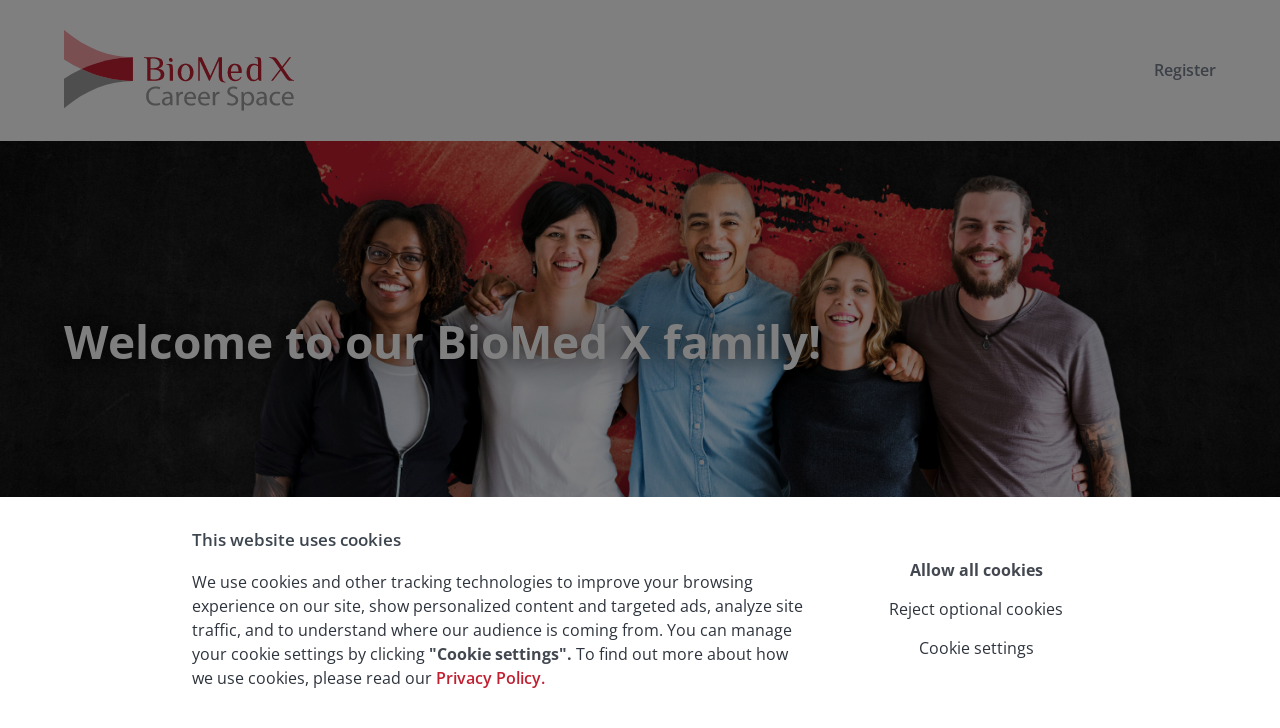

--- FILE ---
content_type: text/html; charset=UTF-8
request_url: https://career.bio.mx/registration
body_size: 16337
content:
<!doctype html>
<html class="html-theme apply-system">

<head>
    <meta charset="utf-8" />
    <meta http-equiv="X-UA-Compatible" content="IE=edge,chrome=1" />
    <title>BioMed X Career Space -     Applicant Registration
</title>
        <meta name="description" content="BioMed X Application System" />

            <base href="https://career.bio.mx" />
    
    <meta name="viewport" content="width=device-width, user-scalable=no, initial-scale=1.0, maximum-scale=1.0, minimum-scale=1.0">
<meta http-equiv="X-UA-Compatible" content="ie=edge">
<meta name="breakpoint" id="desktop" content="(min-width: 75em)" />
<meta name="breakpoint" id="tablet" content="(min-width: 56.25em) and (max-width: 74.9375em)" />
<meta name="breakpoint" id="phablet" content="(min-width: 37.5em) and (max-width: 56.1875em)" />
<meta name="breakpoint" id="phone" content="(max-width: 37.4375em)" />
<meta name="breakpoint" id="touch-menu" content="(max-width: 77.5em)" />
<meta name="breakpoint" id="desktop-big" content="(min-width: 112.5em) and (max-width: 149.9375em)" />
<meta name="breakpoint" id="desktop-huge" content="(min-width: 150em)" />

    <!-- Matomo -->
    <script>
        var _paq = window._paq = window._paq || [];
        /* tracker methods like "setCustomDimension" should be called before "trackPageView" */
        _paq.push(["setDoNotTrack", true]);
        _paq.push(["disableCookies"]);
        _paq.push(['trackPageView']);
        _paq.push(['enableLinkTracking']);
        (function() {
            var u="https://bmedx.com/analytics/";
            _paq.push(['setTrackerUrl', u+'matomo.php']);
            _paq.push(['setSiteId', '2']);
            var d=document, g=d.createElement('script'), s=d.getElementsByTagName('script')[0];
            g.async=true; g.src=u+'matomo.js'; s.parentNode.insertBefore(g,s);
        })();
    </script>
    <!-- End Matomo Code -->

<meta name='robots' content='max-image-preview:large' />
	<style>img:is([sizes="auto" i], [sizes^="auto," i]) { contain-intrinsic-size: 3000px 1500px }</style>
	<link rel="alternate" type="application/rss+xml" title="BioMed X Institute &raquo; Feed" href="https://bmedx.com/feed/" />
<meta name="google-site-verification" content="lJRkqDWHRJZm3OPn0xNJe1pmNUTf4iXjPmshxLccZro" />
<meta name="google-site-verification" content="3nQJBlFutOEge0IYKlFZpLRxweR-EZAag3AztF-N6EU" />
<script>
window._wpemojiSettings = {"baseUrl":"https:\/\/s.w.org\/images\/core\/emoji\/16.0.1\/72x72\/","ext":".png","svgUrl":"https:\/\/s.w.org\/images\/core\/emoji\/16.0.1\/svg\/","svgExt":".svg","source":{"concatemoji":"https:\/\/bmedx.com\/wp-includes\/js\/wp-emoji-release.min.js?ver=6.8.3"}};
/*! This file is auto-generated */
!function(s,n){var o,i,e;function c(e){try{var t={supportTests:e,timestamp:(new Date).valueOf()};sessionStorage.setItem(o,JSON.stringify(t))}catch(e){}}function p(e,t,n){e.clearRect(0,0,e.canvas.width,e.canvas.height),e.fillText(t,0,0);var t=new Uint32Array(e.getImageData(0,0,e.canvas.width,e.canvas.height).data),a=(e.clearRect(0,0,e.canvas.width,e.canvas.height),e.fillText(n,0,0),new Uint32Array(e.getImageData(0,0,e.canvas.width,e.canvas.height).data));return t.every(function(e,t){return e===a[t]})}function u(e,t){e.clearRect(0,0,e.canvas.width,e.canvas.height),e.fillText(t,0,0);for(var n=e.getImageData(16,16,1,1),a=0;a<n.data.length;a++)if(0!==n.data[a])return!1;return!0}function f(e,t,n,a){switch(t){case"flag":return n(e,"\ud83c\udff3\ufe0f\u200d\u26a7\ufe0f","\ud83c\udff3\ufe0f\u200b\u26a7\ufe0f")?!1:!n(e,"\ud83c\udde8\ud83c\uddf6","\ud83c\udde8\u200b\ud83c\uddf6")&&!n(e,"\ud83c\udff4\udb40\udc67\udb40\udc62\udb40\udc65\udb40\udc6e\udb40\udc67\udb40\udc7f","\ud83c\udff4\u200b\udb40\udc67\u200b\udb40\udc62\u200b\udb40\udc65\u200b\udb40\udc6e\u200b\udb40\udc67\u200b\udb40\udc7f");case"emoji":return!a(e,"\ud83e\udedf")}return!1}function g(e,t,n,a){var r="undefined"!=typeof WorkerGlobalScope&&self instanceof WorkerGlobalScope?new OffscreenCanvas(300,150):s.createElement("canvas"),o=r.getContext("2d",{willReadFrequently:!0}),i=(o.textBaseline="top",o.font="600 32px Arial",{});return e.forEach(function(e){i[e]=t(o,e,n,a)}),i}function t(e){var t=s.createElement("script");t.src=e,t.defer=!0,s.head.appendChild(t)}"undefined"!=typeof Promise&&(o="wpEmojiSettingsSupports",i=["flag","emoji"],n.supports={everything:!0,everythingExceptFlag:!0},e=new Promise(function(e){s.addEventListener("DOMContentLoaded",e,{once:!0})}),new Promise(function(t){var n=function(){try{var e=JSON.parse(sessionStorage.getItem(o));if("object"==typeof e&&"number"==typeof e.timestamp&&(new Date).valueOf()<e.timestamp+604800&&"object"==typeof e.supportTests)return e.supportTests}catch(e){}return null}();if(!n){if("undefined"!=typeof Worker&&"undefined"!=typeof OffscreenCanvas&&"undefined"!=typeof URL&&URL.createObjectURL&&"undefined"!=typeof Blob)try{var e="postMessage("+g.toString()+"("+[JSON.stringify(i),f.toString(),p.toString(),u.toString()].join(",")+"));",a=new Blob([e],{type:"text/javascript"}),r=new Worker(URL.createObjectURL(a),{name:"wpTestEmojiSupports"});return void(r.onmessage=function(e){c(n=e.data),r.terminate(),t(n)})}catch(e){}c(n=g(i,f,p,u))}t(n)}).then(function(e){for(var t in e)n.supports[t]=e[t],n.supports.everything=n.supports.everything&&n.supports[t],"flag"!==t&&(n.supports.everythingExceptFlag=n.supports.everythingExceptFlag&&n.supports[t]);n.supports.everythingExceptFlag=n.supports.everythingExceptFlag&&!n.supports.flag,n.DOMReady=!1,n.readyCallback=function(){n.DOMReady=!0}}).then(function(){return e}).then(function(){var e;n.supports.everything||(n.readyCallback(),(e=n.source||{}).concatemoji?t(e.concatemoji):e.wpemoji&&e.twemoji&&(t(e.twemoji),t(e.wpemoji)))}))}((window,document),window._wpemojiSettings);
</script>
<style id='wp-emoji-styles-inline-css'>

	img.wp-smiley, img.emoji {
		display: inline !important;
		border: none !important;
		box-shadow: none !important;
		height: 1em !important;
		width: 1em !important;
		margin: 0 0.07em !important;
		vertical-align: -0.1em !important;
		background: none !important;
		padding: 0 !important;
	}
</style>
<style id='classic-theme-styles-inline-css'>
/*! This file is auto-generated */
.wp-block-button__link{color:#fff;background-color:#32373c;border-radius:9999px;box-shadow:none;text-decoration:none;padding:calc(.667em + 2px) calc(1.333em + 2px);font-size:1.125em}.wp-block-file__button{background:#32373c;color:#fff;text-decoration:none}
</style>
<link rel='stylesheet' id='chart-builder-css' href='https://bmedx.com/wp-content/plugins/chart-builder/public/css/chart-builder-public.css?ver=20.0.9.100' media='all' />
<link rel='stylesheet' id='1990kb-grid-system-css' href='https://bmedx.com/wp-content/themes/biomedx/css/1990KB-grid-system-2.4.3.css?ver=2.4.3' media='all' />
<link rel='stylesheet' id='theme-main-styles-css' href='https://bmedx.com/wp-content/themes/biomedx/css/main.css?ver=2.16.0' media='all' />
<script src="https://bmedx.com/wp-includes/js/jquery/jquery.min.js?ver=3.7.1" id="jquery-core-js"></script>
<script src="https://bmedx.com/wp-includes/js/jquery/jquery-migrate.min.js?ver=3.4.1" id="jquery-migrate-js"></script>
<script id="jquery-js-after">
var $ = jQuery;
</script>
<script src="https://bmedx.com/wp-includes/js/jquery/ui/core.min.js?ver=1.13.3" id="jquery-ui-core-js"></script>
<script src="https://bmedx.com/wp-includes/js/jquery/ui/effect.min.js?ver=1.13.3" id="jquery-effects-core-js"></script>
<script id="chart-builder-plugin-js-extra">
var chart_builder_public_ajax = {"ajax_url":"https:\/\/bmedx.com\/wp-admin\/admin-ajax.php"};
</script>
<script src="https://bmedx.com/wp-content/plugins/chart-builder/public/js/chart-builder-public-plugin.js?ver=20.0.9.100" id="chart-builder-plugin-js"></script>
<script id="chart-builder-js-extra">
var aysChartBuilderPublicChartSettings = {"ajax":{"url":"https:\/\/bmedx.com\/wp-admin\/admin-ajax.php","nonces":{"get_chart_source_data":"8f8ac43247"},"actions":{"get_chart_source_data":"ays_chart_get_chart_source_data"}}};
</script>
<script src="https://bmedx.com/wp-content/plugins/chart-builder/public/js/chart-builder-public.js?ver=20.0.9.100" id="chart-builder-js"></script>
<script src="https://bmedx.com/wp-includes/js/jquery/ui/datepicker.min.js?ver=1.13.3" id="jquery-ui-datepicker-js"></script>
<script id="jquery-ui-datepicker-js-after">
jQuery(function(jQuery){jQuery.datepicker.setDefaults({"closeText":"Close","currentText":"Today","monthNames":["January","February","March","April","May","June","July","August","September","October","November","December"],"monthNamesShort":["Jan","Feb","Mar","Apr","May","Jun","Jul","Aug","Sep","Oct","Nov","Dec"],"nextText":"Next","prevText":"Previous","dayNames":["Sunday","Monday","Tuesday","Wednesday","Thursday","Friday","Saturday"],"dayNamesShort":["Sun","Mon","Tue","Wed","Thu","Fri","Sat"],"dayNamesMin":["S","M","T","W","T","F","S"],"dateFormat":"M d, yy","firstDay":1,"isRTL":false});});
</script>
<script src="https://bmedx.com/wp-content/themes/biomedx/js/1990KB_Breakpointer.min.js?ver=2.1.1" id="1990kb-breakpointer-js"></script>
<script src="https://bmedx.com/wp-content/themes/biomedx/js/1990KB_MegaLightbox.min.js?ver=1.3.3" id="1990kb-megalightbox-js"></script>
<script src="https://bmedx.com/wp-content/themes/biomedx/js/1990KB_WPGallery.min.js?ver=1.3.0" id="1990kb-wpgallery-js"></script>
<script id="theme-main-script-js-before">
window['home_url'] = window['homeurl'] = 'https://bmedx.com';
    window['ajax_url'] = window['ajaxurl'] = 'https://bmedx.com/wp-admin/admin-ajax.php';
</script>
<script src="https://bmedx.com/wp-content/themes/biomedx/js/main.min.js?ver=2.16.0" id="theme-main-script-js"></script>
<link rel="https://api.w.org/" href="https://bmedx.com/wp-json/" /><link rel="EditURI" type="application/rsd+xml" title="RSD" href="https://bmedx.com/xmlrpc.php?rsd" />
<meta name="generator" content="WordPress 6.8.3" />
<link rel="icon" href="https://bmedx.com/wp-content/themes/biomedx/images/site-icons/favicon-32x32.png?ver=2.16.0" sizes="32x32" />
<link rel="icon" href="https://bmedx.com/wp-content/themes/biomedx/images/site-icons/favicon-192x192.png?ver=2.16.0" sizes="192x192" />
<link rel="apple-touch-icon" href="https://bmedx.com/wp-content/themes/biomedx/images/site-icons/touchicon.png?ver=2.16.0" />
<meta name="msapplication-TileImage" content="https://bmedx.com/wp-content/themes/biomedx/images/site-icons/favicon-270x270.png?ver=2.16.0" />
<link rel="mask-icon" href="https://bmedx.com/wp-content/themes/biomedx/images/site-icons/safari-mask-icon.svg?ver=2.16.0" color="#c12031" />
<meta property="og:type" content="website" />
<meta property="og:locale" content="en_US" />
<meta property="og:title" content="BioMed X Institute" />
<meta property="og:url" content="https://bmedx.com/" />
<meta property="og:site_name" content="BioMed X Institute" />
<meta property="og:image" content="https://bmedx.com/wp-content/uploads/2022/09/2022-09-15_social-media-image_v2-1200x630.jpg" />
<meta property="og:image:width" content="1200" />
<meta property="og:image:height" content="630" />
<meta name="twitter:card" content="summary_large_image" />
<meta name="twitter:site" content="@BioMed_X" />
<meta name="twitter:title" content="BioMed X Institute" />
<meta name="twitter:url" content="https://bmedx.com/" />
<meta name="twitter:image:src" content="https://bmedx.com/wp-content/uploads/2022/09/2022-09-15_social-media-image_v2-1200x630.jpg" />


    
    <link rel="stylesheet" href="/css/main.css?202112b" />
    <link rel="stylesheet" href="/bundles/makerlabspager/css/round.css" />

    <script>
        $(document).ready(function(){
                $('.datepicker').datepicker({
        showWeek: true,
        changeYear: true,
        yearRange: "1950:2090",
        dateFormat: "dd.mm.yy",
        firstDay: 1
    });
    $('.ui-datepicker').hide();

            $(function() {
            });
        });

        
            </script>

                    <script type="text/javascript">
                                        
            !function($){if(-1===location.search.indexOf("redirect=0")){var e="",a="",i="",s="",t="career_space_search_data",r=void 0,n=void 0;if(e=`${location.protocol}//${location.hostname}${location.pathname}`,i=(i=(i=(a=String(location.pathname||"/").replace(/\/*$/gi,"")+"/").split("/page/")[0]||"").replace(/^\//gi,"")).replace(/\/$/gi,"")){if(i=(i=(i+=s=(s=a.match(new RegExp("/([0-9]*)/?$","i")))&&2===s.length?"-"+String(s[1]).trim():"").replace(new RegExp("/","gi"),"-")).replace(new RegExp("(^-*)|(-*$)","gi"),""),(r=JSON.parse(sessionStorage.getItem(t)||"{}")).hasOwnProperty("last_page")&&r.last_page!==i&&r.hasOwnProperty(i)&&r[i]&&r[i]!==e){var o=String(r[i]);return delete r[i],r.flash_message=window.hasOwnProperty("flashMessage")?window.flashMessage:[],sessionStorage.setItem(t,JSON.stringify(r)),void(location.href=o)}if(r.hasOwnProperty("flash_message")){var c=(g=r.flash_message||[],JSON.parse(JSON.stringify(g||{})));r.flash_message=[],$(document).ready((function(){!function(e){if((e=e||[]).length<=0)return!1;var a="";$(e).each((function(e,i){var s="",t=String(i.text||"").trim(),r=String(i.status||"info").trim();if(!t)return!0;s+=`<div id="career-space-notification" class="notification is-dismissible ${r}">`,s+=`<p>${t}</p>`,s+='<button class="notification-close">×</button>',a+=s+="</div>"})),$("div#flashMessageJS").replaceWith(a),$(".notification.is-dismissible")._dismissible_notifications()}(c)}))}var g;if(-1!==a.indexOf("/page/")||-1!==a.indexOf("/search/")){if(window.hasOwnProperty("URLSearchParams")&&(n=new URLSearchParams(location.search)).has("form[search]")){var l=n.get("form[search]")||"-";e=e.replace(new RegExp("/search/[^/]+/","gi"),`/search/${l}/`)}r[i]=e}r.last_page=i,r.ver="2023-06-01/1.4.7",sessionStorage.setItem(t,JSON.stringify(r))}}}(jQuery);
        </script>
    
    </head>

<body class="body-theme">
<main id="wrapper">

    <!-- SEITEN-HEADER -->
            <noscript>
    <div class="grid" id="sorry-not-sorry-js" style="margin: 1em auto">
        <div class="notification warning" style="margin: 0">
            <h3>JavaScript is disabled</h3>
            <p>For full functionality of this site it is necessary to enable JavaScript. Here are the <a href='http://www.enable-javascript.com/' target='_blank'>instructions how to enable JavaScript in your web browser</a>.</p>
        </div>
    </div>
</noscript>

<!--[if IE]>
<div class="grid" id="sorry-not-sorry-ie" style="margin: 1em auto">
    <div class="notification warning" style="margin: 0">
        <h3>Your web browser is out-of-date</h3>
        <p>Update your browser for more security, comfort and the best experience on this site. <a href='https://browser-update.org/en/update.html' target='_blank'>Learn how to update your web browser</a>.</p>
    </div>
</div>
<![endif]-->

<main id="wrapper">

    <header id="site-header">
        <div class="grid">
            <div class="site-header-main">

                <div class="site-header-column site-header-column-logo">
                                        <a href="https://career.bmedx.com/" id="logo">
                        <img src="https://bmedx.com/wp-content/themes/biomedx/images/logo_biomedx_career.svg" alt="Logo: BioMed X Career Space" width="100%" height="auto">
                    </a>
                </div>
                <div class="site-header-column site-header-column-navigation">
                    <nav id="primary-navigation" class="primary-navigation">
        <ul class="menu">
                                                                                                                <li class="menu-item"><a href="/registration">Register</a></li>
                        <!--
            <li class="menu-item menu-item-has-children">
                <a href="#">Level 1</a>
                <ul class="sub-menu">
                    <li class="menu-item"><a href="#">Level 1.1</a></li>
                    <li class="menu-item"><a href="#">Level 1.2</a></li>
                </ul>
            </li>
            -->
        </ul>
    </nav>
                    <a href="#" id="touch-menu-trigger" data-animate="false"><i><span></span></i></a>
                    <div id="touch-menu-tint"></div>
                </div>
            </div>
        </div>
    </header>

                                <div class="key-visual size-thin has-text load-lazy"
     data-src="https://bmedx.com/wp-content/uploads/2022/11/2022-11_key-visual-career-2-3000x1250.jpg"
     style="--background-color:#493e41; --placeholder-url: url('https://bmedx.com/wp-content/uploads/2022/11/2022-11_key-visual-career-2-32x13.jpg');"
    >
            <div class="key-visual-text-container">
            <div class="grid">
                <div class="key-visual-text margin-fix">
                    <p class="lead-paragraph">Welcome to our <span class="dont-break-word">BioMed X</span> family!</p>
                </div>
            </div>
        </div>
    </div>
            
    <div class="breadcrumb-container">
        <div class="grid">
            <div class="breadcrumb-container-inner">

                <ol class="the-breadcrumb">
                                                            
                                                    <li class="breadcrumb-item breadcrumb-item-home">
                                <a href="/" title="Home">
                                    <span class="breadcrumb-item-label">
                                        Home
                                    </span>
                                </a>
                            </li>
                        
                                            <li class="breadcrumb-item breadcrumb-item-parent breadcrumb-item">
        <a href="/registration" title="Registration">
            <span class="breadcrumb-item-label">Registration</span>
        </a>
    </li>
                </ol>

            </div>
        </div>
    </div>

    <article class="page-single">
        <section class="content-section section-padding">

            <div class="grid">

                
                <div id="flashMessageJS"></div>
                                                                                                                
                
    <div class="row">
        <div class="col desktop-12 tablet-12 phablet-12 phone-12 white-tile">

                        
            <h2>Dear Applicant</h2>
            <p>
                The BioMed X Career Space enables you to apply for research career opportunities at the interface between academia and industry
                at our BioMed X Institutes in Heidelberg and New Haven, our XSeed Labs and our partner locations world-wide.
                As part of this community, we will keep you updated about future calls for application and job offers.
                You can always come back, update your profile, and submit a new application.
            </p>
            <p>
                Once you have registered, you will receive a verification email with further instructions.
            </p>
            <p>
                In case you are already registered at our BioMed X Career Space, please proceed directly to the <a href="/login">login page</a>.
            </p>
            <hr />
            <form class="formee" action="/registration" method="post">
                    <div     id="bmx_userbundle_preregistertype"         primaryInterestOptions="Array" security_number_one="9" security_number_two="9"><div class="row"><div class="col desktop-2 tablet-2 phablet-6 phone-6"><label   for="bmx_userbundle_preregistertype_gender">
            Gender
                            <span class="tooltip" data-tooltip="You are not required to provide this information." title="Information"><span class="icon" data-icon="info-outlined"></span></span></label><select     id="bmx_userbundle_preregistertype_gender" name="bmx_userbundle_preregistertype[gender]"                                                                                    class="col desktop-2 tablet-2 phablet-6 phone-6"
                                                                                                tooltip="You are not required to provide this information."><option value=""></option><option value="f">Female</option><option value="m">Male</option><option value="d">Diverse</option></select></div><div class="col desktop-2 tablet-2 phablet-6 phone-6"><label   for="bmx_userbundle_preregistertype_title">
            Title
                                </label><input type="text"     id="bmx_userbundle_preregistertype_title" name="bmx_userbundle_preregistertype[title]"                                                                                    maxlength="20"
                                                                                                class="col desktop-2 tablet-2 phablet-6 phone-6" /></div><div class="col desktop-4 tablet-4 phablet-6 phone-12"><label   for="bmx_userbundle_preregistertype_firstname" class="required">
            First Name
                                        <span class="required">*</span></label><input type="text"     id="bmx_userbundle_preregistertype_firstname" name="bmx_userbundle_preregistertype[firstname]" required="required"                                                                                    maxlength="100"
                                                                                                class="col desktop-4 tablet-4 phablet-6 phone-12" /></div><div class="col desktop-4 tablet-4 phablet-6 phone-12"><label   for="bmx_userbundle_preregistertype_lastname" class="required">
            Last Name
                                        <span class="required">*</span></label><input type="text"     id="bmx_userbundle_preregistertype_lastname" name="bmx_userbundle_preregistertype[lastname]" required="required"                                                                                    maxlength="100"
                                                                                                class="col desktop-4 tablet-4 phablet-6 phone-12" /></div><div class="col desktop-4 tablet-4 phablet-6 phone-6 datepicker"><label   for="bmx_userbundle_preregistertype_birthday">
            Date of Birth
                            <span class="tooltip" data-tooltip="You are not required to provide this information." title="Information"><span class="icon" data-icon="info-outlined"></span></span></label><input type="text"     id="bmx_userbundle_preregistertype_birthday" name="bmx_userbundle_preregistertype[birthday]"                                                                                    class="col desktop-4 tablet-4 phablet-6 phone-6 datepicker"
                                                                                                tooltip="You are not required to provide this information." /></div><div class="col desktop-4 tablet-4 phablet-6 phone-12"><label   for="bmx_userbundle_preregistertype_institution" class="required">
            Institution / Company
                                        <span class="required">*</span></label><input type="text"     id="bmx_userbundle_preregistertype_institution" name="bmx_userbundle_preregistertype[institution]" required="required"                                                                                    maxlength="100"
                                                                                                class="col desktop-4 tablet-4 phablet-6 phone-12" /></div><div class="col desktop-4 tablet-4 phablet-6 phone-12"><label   for="bmx_userbundle_preregistertype_department">
            Department
                                </label><input type="text"     id="bmx_userbundle_preregistertype_department" name="bmx_userbundle_preregistertype[department]"                                                                                    maxlength="100"
                                                                                                class="col desktop-4 tablet-4 phablet-6 phone-12" /></div><div class="col desktop-4 tablet-4 phablet-6 phone-12"><label   for="bmx_userbundle_preregistertype_street" class="required">
            Street
                                        <span class="required">*</span></label><input type="text"     id="bmx_userbundle_preregistertype_street" name="bmx_userbundle_preregistertype[street]" required="required"                                                                                    maxlength="100"
                                                                                                class="col desktop-4 tablet-4 phablet-6 phone-12" /></div><div class="col desktop-4 tablet-4 phablet-6 phone-12"><label   for="bmx_userbundle_preregistertype_zip" class="required">
            ZIP
                                        <span class="required">*</span></label><input type="text"     id="bmx_userbundle_preregistertype_zip" name="bmx_userbundle_preregistertype[zip]" required="required"                                                                                    maxlength="20"
                                                                                                class="col desktop-4 tablet-4 phablet-6 phone-12" /></div><div class="col desktop-4 tablet-4 phablet-6 phone-12"><label   for="bmx_userbundle_preregistertype_city" class="required">
            City
                                        <span class="required">*</span></label><input type="text"     id="bmx_userbundle_preregistertype_city" name="bmx_userbundle_preregistertype[city]" required="required"                                                                                    maxlength="100"
                                                                                                class="col desktop-4 tablet-4 phablet-6 phone-12" /></div><div class="col desktop-4 tablet-4 phablet-6 phone-12"><label   for="bmx_userbundle_preregistertype_state">
            State
                                </label><input type="text"     id="bmx_userbundle_preregistertype_state" name="bmx_userbundle_preregistertype[state]"                                                                                    maxlength="100"
                                                                                                class="col desktop-4 tablet-4 phablet-6 phone-12" /></div><div class="col desktop-4 tablet-4 phablet-6 phone-12"><label   for="bmx_userbundle_preregistertype_country" class="required">
            Country of Residence
                                        <span class="required">*</span></label><select     id="bmx_userbundle_preregistertype_country" name="bmx_userbundle_preregistertype[country]" required="required"                                                                                    class="col desktop-4 tablet-4 phablet-6 phone-12"><option value=""></option><option value="Afghanistan">Afghanistan</option><option value="Albania">Albania</option><option value="Algeria">Algeria</option><option value="Andorra">Andorra</option><option value="Angola">Angola</option><option value="Antigua and Barbuda">Antigua and Barbuda</option><option value="Argentina">Argentina</option><option value="Armenia">Armenia</option><option value="Australia">Australia</option><option value="Austria">Austria</option><option value="Azerbaijan">Azerbaijan</option><option value="Bahamas">Bahamas</option><option value="Bahrain">Bahrain</option><option value="Bangladesh">Bangladesh</option><option value="Barbados">Barbados</option><option value="Belarus">Belarus</option><option value="Belgium">Belgium</option><option value="Belize">Belize</option><option value="Benin">Benin</option><option value="Bhutan">Bhutan</option><option value="Bolivia">Bolivia</option><option value="Bosnia and Herzegovina">Bosnia and Herzegovina</option><option value="Botswana">Botswana</option><option value="Brazil">Brazil</option><option value="Brunei">Brunei</option><option value="Bulgaria">Bulgaria</option><option value="Burkina Faso">Burkina Faso</option><option value="Burundi">Burundi</option><option value="Cabo Verde">Cabo Verde</option><option value="Cambodia">Cambodia</option><option value="Cameroon">Cameroon</option><option value="Canada">Canada</option><option value="Central African Republic">Central African Republic</option><option value="Chad">Chad</option><option value="Chile">Chile</option><option value="China">China</option><option value="Colombia">Colombia</option><option value="Comoros">Comoros</option><option value="Congo">Congo</option><option value="Costa Rica">Costa Rica</option><option value="Cote d´Ivoire">Cote d´Ivoire</option><option value="Croatia">Croatia</option><option value="Cuba">Cuba</option><option value="Cyprus">Cyprus</option><option value="Czechia">Czechia</option><option value="Denmark">Denmark</option><option value="Djibouti">Djibouti</option><option value="Dominica">Dominica</option><option value="Dominican Republic">Dominican Republic</option><option value="Ecuador">Ecuador</option><option value="Egypt">Egypt</option><option value="El Salvador">El Salvador</option><option value="Equatorial Guinea">Equatorial Guinea</option><option value="Eritrea">Eritrea</option><option value="Estonia">Estonia</option><option value="Eswatini">Eswatini</option><option value="Ethiopia">Ethiopia</option><option value="Fiji">Fiji</option><option value="Finland">Finland</option><option value="France">France</option><option value="Gabon">Gabon</option><option value="Gambia">Gambia</option><option value="Georgia">Georgia</option><option value="Germany">Germany</option><option value="Ghana">Ghana</option><option value="Greece">Greece</option><option value="Grenada">Grenada</option><option value="Guatemala">Guatemala</option><option value="Guinea">Guinea</option><option value="Guinea-Bissau">Guinea-Bissau</option><option value="Guyana">Guyana</option><option value="Haiti">Haiti</option><option value="Honduras">Honduras</option><option value="Hungary">Hungary</option><option value="Iceland">Iceland</option><option value="India">India</option><option value="Indonesia">Indonesia</option><option value="Iran">Iran</option><option value="Iraq">Iraq</option><option value="Ireland">Ireland</option><option value="Israel">Israel</option><option value="Italy">Italy</option><option value="Jamaica">Jamaica</option><option value="Japan">Japan</option><option value="Jordan">Jordan</option><option value="Kazakhstan">Kazakhstan</option><option value="Kenya">Kenya</option><option value="Kiribati">Kiribati</option><option value="Kosovo">Kosovo</option><option value="Kuwait">Kuwait</option><option value="Kyrgyzstan">Kyrgyzstan</option><option value="Laos">Laos</option><option value="Latvia">Latvia</option><option value="Lebanon">Lebanon</option><option value="Lesotho">Lesotho</option><option value="Liberia">Liberia</option><option value="Libya">Libya</option><option value="Liechtenstein">Liechtenstein</option><option value="Lithuania">Lithuania</option><option value="Luxembourg">Luxembourg</option><option value="Madagascar">Madagascar</option><option value="Malawi">Malawi</option><option value="Malaysia">Malaysia</option><option value="Maldives">Maldives</option><option value="Mali">Mali</option><option value="Malta">Malta</option><option value="Marshall Islands">Marshall Islands</option><option value="Mauritania">Mauritania</option><option value="Mauritius">Mauritius</option><option value="Mexico">Mexico</option><option value="Micronesia">Micronesia</option><option value="Moldova">Moldova</option><option value="Monaco">Monaco</option><option value="Mongolia">Mongolia</option><option value="Montenegro">Montenegro</option><option value="Morocco">Morocco</option><option value="Mozambique">Mozambique</option><option value="Myanmar">Myanmar</option><option value="Namibia">Namibia</option><option value="Nauru">Nauru</option><option value="Nepal">Nepal</option><option value="Netherlands">Netherlands</option><option value="New Zealand">New Zealand</option><option value="Nicaragua">Nicaragua</option><option value="Niger">Niger</option><option value="Nigeria">Nigeria</option><option value="North Korea">North Korea</option><option value="North Macedonia">North Macedonia</option><option value="Norway">Norway</option><option value="Oman">Oman</option><option value="Pakistan">Pakistan</option><option value="Palau">Palau</option><option value="Palestine">Palestine</option><option value="Panama">Panama</option><option value="Papua New Guinea">Papua New Guinea</option><option value="Paraguay">Paraguay</option><option value="Peru">Peru</option><option value="Philippines">Philippines</option><option value="Poland">Poland</option><option value="Portugal">Portugal</option><option value="Qatar">Qatar</option><option value="Romania">Romania</option><option value="Russia">Russia</option><option value="Rwanda">Rwanda</option><option value="Saint Kitts and Nevis">Saint Kitts and Nevis</option><option value="Saint Lucia">Saint Lucia</option><option value="Saint Vincent and the Grenadines">Saint Vincent and the Grenadines</option><option value="Samoa">Samoa</option><option value="San Marino">San Marino</option><option value="Sao Tome and Principe">Sao Tome and Principe</option><option value="Saudi Arabia">Saudi Arabia</option><option value="Senegal">Senegal</option><option value="Serbia">Serbia</option><option value="Seychelles">Seychelles</option><option value="Sierra Leone">Sierra Leone</option><option value="Singapore">Singapore</option><option value="Slovakia">Slovakia</option><option value="Slovenia">Slovenia</option><option value="Solomon Islands">Solomon Islands</option><option value="Somalia">Somalia</option><option value="South Africa">South Africa</option><option value="South Korea">South Korea</option><option value="South Sudan">South Sudan</option><option value="Spain">Spain</option><option value="Sri Lanka">Sri Lanka</option><option value="Sudan">Sudan</option><option value="Suriname">Suriname</option><option value="Sweden">Sweden</option><option value="Switzerland">Switzerland</option><option value="Syria">Syria</option><option value="Taiwan">Taiwan</option><option value="Tajikistan">Tajikistan</option><option value="Tanzania">Tanzania</option><option value="Thailand">Thailand</option><option value="Timor-Leste">Timor-Leste</option><option value="Togo">Togo</option><option value="Tonga">Tonga</option><option value="Trinidad and Tobago">Trinidad and Tobago</option><option value="Tunisia">Tunisia</option><option value="Turkey">Turkey</option><option value="Turkmenistan">Turkmenistan</option><option value="Tuvalu">Tuvalu</option><option value="Uganda">Uganda</option><option value="Ukraine">Ukraine</option><option value="United Arab Emirates">United Arab Emirates</option><option value="United Kingdom">United Kingdom</option><option value="United States of America">United States of America</option><option value="Uruguay">Uruguay</option><option value="Uzbekistan">Uzbekistan</option><option value="Vanuatu">Vanuatu</option><option value="Vatican City">Vatican City</option><option value="Venezuela">Venezuela</option><option value="Vietnam">Vietnam</option><option value="Yemen">Yemen</option><option value="Zambia">Zambia</option><option value="Zimbabwe">Zimbabwe</option></select></div><div class="col desktop-4 tablet-4 phablet-6 phone-12"><label   for="bmx_userbundle_preregistertype_nationality" class="required">
            Nationality (Passport)
                                        <span class="required">*</span></label><select     id="bmx_userbundle_preregistertype_nationality" name="bmx_userbundle_preregistertype[nationality]" required="required"                                                                                    class="col desktop-4 tablet-4 phablet-6 phone-12"><option value=""></option><option value="Afghanistan">Afghanistan</option><option value="Albania">Albania</option><option value="Algeria">Algeria</option><option value="Andorra">Andorra</option><option value="Angola">Angola</option><option value="Antigua and Barbuda">Antigua and Barbuda</option><option value="Argentina">Argentina</option><option value="Armenia">Armenia</option><option value="Australia">Australia</option><option value="Austria">Austria</option><option value="Azerbaijan">Azerbaijan</option><option value="Bahamas">Bahamas</option><option value="Bahrain">Bahrain</option><option value="Bangladesh">Bangladesh</option><option value="Barbados">Barbados</option><option value="Belarus">Belarus</option><option value="Belgium">Belgium</option><option value="Belize">Belize</option><option value="Benin">Benin</option><option value="Bhutan">Bhutan</option><option value="Bolivia">Bolivia</option><option value="Bosnia and Herzegovina">Bosnia and Herzegovina</option><option value="Botswana">Botswana</option><option value="Brazil">Brazil</option><option value="Brunei">Brunei</option><option value="Bulgaria">Bulgaria</option><option value="Burkina Faso">Burkina Faso</option><option value="Burundi">Burundi</option><option value="Cabo Verde">Cabo Verde</option><option value="Cambodia">Cambodia</option><option value="Cameroon">Cameroon</option><option value="Canada">Canada</option><option value="Central African Republic">Central African Republic</option><option value="Chad">Chad</option><option value="Chile">Chile</option><option value="China">China</option><option value="Colombia">Colombia</option><option value="Comoros">Comoros</option><option value="Congo">Congo</option><option value="Costa Rica">Costa Rica</option><option value="Cote d´Ivoire">Cote d´Ivoire</option><option value="Croatia">Croatia</option><option value="Cuba">Cuba</option><option value="Cyprus">Cyprus</option><option value="Czechia">Czechia</option><option value="Denmark">Denmark</option><option value="Djibouti">Djibouti</option><option value="Dominica">Dominica</option><option value="Dominican Republic">Dominican Republic</option><option value="Ecuador">Ecuador</option><option value="Egypt">Egypt</option><option value="El Salvador">El Salvador</option><option value="Equatorial Guinea">Equatorial Guinea</option><option value="Eritrea">Eritrea</option><option value="Estonia">Estonia</option><option value="Eswatini">Eswatini</option><option value="Ethiopia">Ethiopia</option><option value="Fiji">Fiji</option><option value="Finland">Finland</option><option value="France">France</option><option value="Gabon">Gabon</option><option value="Gambia">Gambia</option><option value="Georgia">Georgia</option><option value="Germany">Germany</option><option value="Ghana">Ghana</option><option value="Greece">Greece</option><option value="Grenada">Grenada</option><option value="Guatemala">Guatemala</option><option value="Guinea">Guinea</option><option value="Guinea-Bissau">Guinea-Bissau</option><option value="Guyana">Guyana</option><option value="Haiti">Haiti</option><option value="Honduras">Honduras</option><option value="Hungary">Hungary</option><option value="Iceland">Iceland</option><option value="India">India</option><option value="Indonesia">Indonesia</option><option value="Iran">Iran</option><option value="Iraq">Iraq</option><option value="Ireland">Ireland</option><option value="Israel">Israel</option><option value="Italy">Italy</option><option value="Jamaica">Jamaica</option><option value="Japan">Japan</option><option value="Jordan">Jordan</option><option value="Kazakhstan">Kazakhstan</option><option value="Kenya">Kenya</option><option value="Kiribati">Kiribati</option><option value="Kosovo">Kosovo</option><option value="Kuwait">Kuwait</option><option value="Kyrgyzstan">Kyrgyzstan</option><option value="Laos">Laos</option><option value="Latvia">Latvia</option><option value="Lebanon">Lebanon</option><option value="Lesotho">Lesotho</option><option value="Liberia">Liberia</option><option value="Libya">Libya</option><option value="Liechtenstein">Liechtenstein</option><option value="Lithuania">Lithuania</option><option value="Luxembourg">Luxembourg</option><option value="Madagascar">Madagascar</option><option value="Malawi">Malawi</option><option value="Malaysia">Malaysia</option><option value="Maldives">Maldives</option><option value="Mali">Mali</option><option value="Malta">Malta</option><option value="Marshall Islands">Marshall Islands</option><option value="Mauritania">Mauritania</option><option value="Mauritius">Mauritius</option><option value="Mexico">Mexico</option><option value="Micronesia">Micronesia</option><option value="Moldova">Moldova</option><option value="Monaco">Monaco</option><option value="Mongolia">Mongolia</option><option value="Montenegro">Montenegro</option><option value="Morocco">Morocco</option><option value="Mozambique">Mozambique</option><option value="Myanmar">Myanmar</option><option value="Namibia">Namibia</option><option value="Nauru">Nauru</option><option value="Nepal">Nepal</option><option value="Netherlands">Netherlands</option><option value="New Zealand">New Zealand</option><option value="Nicaragua">Nicaragua</option><option value="Niger">Niger</option><option value="Nigeria">Nigeria</option><option value="North Korea">North Korea</option><option value="North Macedonia">North Macedonia</option><option value="Norway">Norway</option><option value="Oman">Oman</option><option value="Pakistan">Pakistan</option><option value="Palau">Palau</option><option value="Palestine">Palestine</option><option value="Panama">Panama</option><option value="Papua New Guinea">Papua New Guinea</option><option value="Paraguay">Paraguay</option><option value="Peru">Peru</option><option value="Philippines">Philippines</option><option value="Poland">Poland</option><option value="Portugal">Portugal</option><option value="Qatar">Qatar</option><option value="Romania">Romania</option><option value="Russia">Russia</option><option value="Rwanda">Rwanda</option><option value="Saint Kitts and Nevis">Saint Kitts and Nevis</option><option value="Saint Lucia">Saint Lucia</option><option value="Saint Vincent and the Grenadines">Saint Vincent and the Grenadines</option><option value="Samoa">Samoa</option><option value="San Marino">San Marino</option><option value="Sao Tome and Principe">Sao Tome and Principe</option><option value="Saudi Arabia">Saudi Arabia</option><option value="Senegal">Senegal</option><option value="Serbia">Serbia</option><option value="Seychelles">Seychelles</option><option value="Sierra Leone">Sierra Leone</option><option value="Singapore">Singapore</option><option value="Slovakia">Slovakia</option><option value="Slovenia">Slovenia</option><option value="Solomon Islands">Solomon Islands</option><option value="Somalia">Somalia</option><option value="South Africa">South Africa</option><option value="South Korea">South Korea</option><option value="South Sudan">South Sudan</option><option value="Spain">Spain</option><option value="Sri Lanka">Sri Lanka</option><option value="Sudan">Sudan</option><option value="Suriname">Suriname</option><option value="Sweden">Sweden</option><option value="Switzerland">Switzerland</option><option value="Syria">Syria</option><option value="Taiwan">Taiwan</option><option value="Tajikistan">Tajikistan</option><option value="Tanzania">Tanzania</option><option value="Thailand">Thailand</option><option value="Timor-Leste">Timor-Leste</option><option value="Togo">Togo</option><option value="Tonga">Tonga</option><option value="Trinidad and Tobago">Trinidad and Tobago</option><option value="Tunisia">Tunisia</option><option value="Turkey">Turkey</option><option value="Turkmenistan">Turkmenistan</option><option value="Tuvalu">Tuvalu</option><option value="Uganda">Uganda</option><option value="Ukraine">Ukraine</option><option value="United Arab Emirates">United Arab Emirates</option><option value="United Kingdom">United Kingdom</option><option value="United States of America">United States of America</option><option value="Uruguay">Uruguay</option><option value="Uzbekistan">Uzbekistan</option><option value="Vanuatu">Vanuatu</option><option value="Vatican City">Vatican City</option><option value="Venezuela">Venezuela</option><option value="Vietnam">Vietnam</option><option value="Yemen">Yemen</option><option value="Zambia">Zambia</option><option value="Zimbabwe">Zimbabwe</option></select></div><div class="col desktop-12 tablet-12 phablet-12 phone-12"><label   for="bmx_userbundle_preregistertype_englishLanguageSkills" class="required">
            English Language Skills
                                        <span class="required">*</span></label><select     id="bmx_userbundle_preregistertype_englishLanguageSkills" name="bmx_userbundle_preregistertype[englishLanguageSkills]" required="required"                                                                                    class="col desktop-12 tablet-12 phablet-12 phone-12"><option value=""></option><option value="1">Elementary proficiency</option><option value="2">Limited proficiency</option><option value="3">Professional proficiency</option><option value="4">Full professional proficiency</option><option value="5">Native or bilingual proficiency</option></select></div><div class="col desktop-6 tablet-6 phablet-12 phone-12"><label   for="bmx_userbundle_preregistertype_email" class="required">
            Email
                            <span class="tooltip" data-tooltip="This email needs to be unique in the BioMed X Career Space. It will be used for logging in and automatic messaging." title="Information"><span class="icon" data-icon="info-outlined"></span></span><span class="required">*</span></label><input type="text"     id="bmx_userbundle_preregistertype_email" name="bmx_userbundle_preregistertype[email]" required="required"                                                                                    class="col desktop-6 tablet-6 phablet-12 phone-12"
                                                                                                tooltip="This email needs to be unique in the BioMed X Career Space. It will be used for logging in and automatic messaging." /></div><div class="col desktop-6 tablet-6 phablet-12 phone-12"><label   for="bmx_userbundle_preregistertype_email_verification" class="required">
            Confirm Email
                            <span class="tooltip" data-tooltip="Please re-type your email in order to avoid typos." title="Information"><span class="icon" data-icon="info-outlined"></span></span><span class="required">*</span></label><input type="text"     id="bmx_userbundle_preregistertype_email_verification" name="bmx_userbundle_preregistertype[email_verification]" required="required"                                                                                    class="col desktop-6 tablet-6 phablet-12 phone-12"
                                                                                                tooltip="Please re-type your email in order to avoid typos." /></div><div class="col desktop-6 tablet-6 phablet-12 phone-12"><label   for="bmx_userbundle_preregistertype_password1" class="required">
            Password
                            <span class="tooltip" data-tooltip="Password must meet the following requirements: At least 1 letter, 1 number, and 8 characters." title="Information"><span class="icon" data-icon="info-outlined"></span></span><span class="required">*</span></label><input type="password"     id="bmx_userbundle_preregistertype_password1" name="bmx_userbundle_preregistertype[password1]" required="required"                                                                                    class="col desktop-6 tablet-6 phablet-12 phone-12"
                                                                                                tooltip="Password must meet the following requirements: At least 1 letter, 1 number, and 8 characters." /></div><div class="col desktop-6 tablet-6 phablet-12 phone-12"><label   for="bmx_userbundle_preregistertype_password2" class="required">
            Confirm Password
                            <span class="tooltip" data-tooltip="Please re-type your password in order to avoid typos." title="Information"><span class="icon" data-icon="info-outlined"></span></span><span class="required">*</span></label><input type="password"     id="bmx_userbundle_preregistertype_password2" name="bmx_userbundle_preregistertype[password2]" required="required"                                                                                    class="col desktop-6 tablet-6 phablet-12 phone-12"
                                                                                                tooltip="Please re-type your password in order to avoid typos." /></div><div class="col desktop-4 tablet-4 phablet-6 phone-12"><label   for="bmx_userbundle_preregistertype_currentPosition" class="required">
            Current Position
                            <span class="tooltip" data-tooltip="In case you are currently unemployed, please select your last relevant position." title="Information"><span class="icon" data-icon="info-outlined"></span></span><span class="required">*</span></label><select     id="bmx_userbundle_preregistertype_currentPosition" name="bmx_userbundle_preregistertype[currentPosition]" required="required"                                                                                    class="col desktop-4 tablet-4 phablet-6 phone-12"
                                                                                                tooltip="In case you are currently unemployed, please select your last relevant position."><option value=""></option><option value="groupleader">Group Leader</option><option value="postdoc">Postdoctoral Researcher</option><option value="reassistant_phd">Research Assistant (PhD Student)</option><option value="reassistant_msc">Research Assistant (Master)</option><option value="reassistant_bsc">Research Assistant (Bachelor)</option><option value="groupleader_startup">Scientist Founder</option><option value="postdoc_startup">Scientist Co-Founder</option><option value="student_msc">Student (Master)</option><option value="student_bsc">Student (Bachelor)</option><option value="other">Other</option></select></div><div class="col desktop-4 tablet-4 phablet-6 phone-12"><label   for="bmx_userbundle_preregistertype_desiredPosition" class="required">
            Desired Position
                            <span class="tooltip" data-tooltip="This will determine which calls and job offers you will see in your profile." title="Information"><span class="icon" data-icon="info-outlined"></span></span><span class="required">*</span></label><select     id="bmx_userbundle_preregistertype_desiredPosition" name="bmx_userbundle_preregistertype[desiredPosition]" required="required"                                                                                    class="col desktop-4 tablet-4 phablet-6 phone-12"
                                                                                                tooltip="This will determine which calls and job offers you will see in your profile."><option value=""></option><option value="groupleader">Group Leader</option><option value="postdoc">Postdoctoral Researcher</option><option value="reassistant_phd">Research Assistant (PhD Student)</option><option value="reassistant_msc">Research Assistant (Master)</option><option value="reassistant_bsc">Research Assistant (Bachelor)</option><option value="groupleader_startup">Scientist Founder</option><option value="postdoc_startup">Scientist Co-Founder</option><option value="student_msc">Student (Master)</option><option value="student_bsc">Student (Bachelor)</option><option value="other">Other</option></select></div><div class="col desktop-4 tablet-4 phablet-6 phone-12"><label   for="bmx_userbundle_preregistertype_sourceObj" class="required">
            How did you hear about BioMed X?
                                        <span class="required">*</span></label><select     id="bmx_userbundle_preregistertype_sourceObj" name="bmx_userbundle_preregistertype[sourceObj]" required="required"                                                                                    class="col desktop-4 tablet-4 phablet-6 phone-12"><option value=""></option><option value="1">AcademicPositions.eu</option><option value="33">AI Jobs Global</option><option value="35">ai-jobs.net</option><option value="38">BioCareers</option><option value="39">BioSpace</option><option value="4">Cell Career Network</option><option value="5">DKFZ Connect</option><option value="7">Euraxess Jobs</option><option value="10">Friends</option><option value="11">German Scholars Organization</option><option value="36">International Society for Computational Biology</option><option value="12">jobRxiv</option><option value="14">jobvector.de</option><option value="15">Lifescience.net</option><option value="37">LinkedIn Direct Message</option><option value="17">LinkedIn Job Ad or Post</option><option value="18">Mailing</option><option value="20">Naturejobs</option><option value="21">Other</option><option value="22">Postdocjobs.com</option><option value="23">Press Release</option><option value="24">ResearchGate</option><option value="25">ScienceCareers</option><option value="27">University Career / Alumni Service</option><option value="29">Web Search</option></select></div><div class="col desktop-12 tablet-12 phablet-12 phone-12"><label   for="bmx_userbundle_preregistertype_primary_interest" class="required">
            Primary Interest
                                        <span class="required">*</span></label><select     id="bmx_userbundle_preregistertype_primary_interest" name="bmx_userbundle_preregistertype[primary_interest]" required="required"                                                                                    class="col desktop-12 tablet-12 phablet-12 phone-12"><option value="" selected="selected"></option><option value="#2025-XFL-C01">#2025-XFL-C01 [Heidelberg] New Team: New Strategies for Female-Controlled Non-Hormonal Contraception</option><option value="#2025-XBRIDGE-C01">#2025-XBRIDGE-C01 [Heidelberg or New Haven] New Team: XBridge Program to Address US Researcher Funding Gaps</option><option value="#2025-RDG-J03">#2025-RDG-J03 [Ridgefield] Research Assistant - New Platform for Next-Generation Intraocular Biologics (NIB)</option><option value="#2025-RDG-J02">#2025-RDG-J02 [Ridgefield] Postdoctoral Researcher - New Platform for Next-Generation Intraocular Biologics (NIB)</option><option value="Future Career Opportunities">Future Career Opportunities</option></select></div><div class="col desktop-12 tablet-12 phablet-12 phone-12"><input type="checkbox"     id="bmx_userbundle_preregistertype_mailing_get_calls" name="bmx_userbundle_preregistertype[mailing_get_calls]"                                                                                    class="col desktop-12 tablet-12 phablet-12 phone-12" value="1" /><label   for="bmx_userbundle_preregistertype_mailing_get_calls">
            I wish to receive information via email about future calls for application.
                                </label></div><div class="col desktop-12 tablet-12 phablet-12 phone-12"><input type="checkbox"     id="bmx_userbundle_preregistertype_mailing_get_jobs" name="bmx_userbundle_preregistertype[mailing_get_jobs]"                                                                                    class="col desktop-12 tablet-12 phablet-12 phone-12" value="1" /><label   for="bmx_userbundle_preregistertype_mailing_get_jobs">
            I wish to receive information via email about future job offers.
                                </label></div><div class="col desktop-12 tablet-12 phablet-12 phone-12"><input type="checkbox"     id="bmx_userbundle_preregistertype_mailing_get_news" name="bmx_userbundle_preregistertype[mailing_get_news]"                                                                                    class="col desktop-12 tablet-12 phablet-12 phone-12" value="1" /><label   for="bmx_userbundle_preregistertype_mailing_get_news">
            I wish to receive news via email about BioMed X.
                                </label></div><div class="col desktop-12 tablet-12 phablet-12 phone-12"><input type="checkbox"     id="bmx_userbundle_preregistertype_terms_of_use_accepted" name="bmx_userbundle_preregistertype[terms_of_use_accepted]" required="required"                                                                                    class="col desktop-12 tablet-12 phablet-12 phone-12"
                                                                                                fixedinfo="&lt;b&gt;Terms &amp; Conditions&lt;/b&gt;&lt;br /&gt;&lt;br /&gt;
                                    By checking the box above, I agree that all personal data provided above and during the subsequent application process may be used by BioMed X AG, their subsidiaries, affiliates, research sponsors, and partners (e.g. pharmaceutical companies, partner locations), to present me with suitable career opportunities. I can withdraw my consent at any time by deleting my account. In order to protect my personal data, I agree that my uploaded application documents such as my curriculum vitae, motivation letter, recommendation letter, and project proposal will be automatically deleted 300 days after my submission. Furthermore, I have read the additional information regarding the processing of my personal data in the &lt;a href=&quot;https://bmedx.com/data-protection-information-for-applicants/&quot; target=&quot;_blank&quot;&gt;data protection information&lt;/a&gt;." value="1" /><label   for="bmx_userbundle_preregistertype_terms_of_use_accepted" class="required">
            Accept Terms & Conditions
                                        <span class="required">*</span></label><div class="grey-box"><b>Terms & Conditions</b><br /><br />
                                    By checking the box above, I agree that all personal data provided above and during the subsequent application process may be used by BioMed X AG, their subsidiaries, affiliates, research sponsors, and partners (e.g. pharmaceutical companies, partner locations), to present me with suitable career opportunities. I can withdraw my consent at any time by deleting my account. In order to protect my personal data, I agree that my uploaded application documents such as my curriculum vitae, motivation letter, recommendation letter, and project proposal will be automatically deleted 300 days after my submission. Furthermore, I have read the additional information regarding the processing of my personal data in the <a href="https://bmedx.com/data-protection-information-for-applicants/" target="_blank">data protection information</a>.</div></div><div class="col desktop-2 tablet-2 phablet-4 phone-4"><label   for="bmx_userbundle_preregistertype_calculation_result" class="required">
            9 <span class="math-symbol"></span> 9
                            <span class="tooltip" data-tooltip="Please solve this simple mathematical quiz so we know that you are not a robot." title="Information"><span class="icon" data-icon="info-outlined"></span></span><span class="required">*</span></label><input type="text"     id="bmx_userbundle_preregistertype_calculation_result" name="bmx_userbundle_preregistertype[calculation_result]" required="required"                                                                                    class="col desktop-2 tablet-2 phablet-4 phone-4"
                                                                                                tooltip="Please solve this simple mathematical quiz so we know that you are not a robot." /></div><input type="hidden"     id="bmx_userbundle_preregistertype__token" name="bmx_userbundle_preregistertype[_token]" value="yarSjh4dIkr4ryb4F2VpqeqBdpT-80ppekOhKPOcJ7Y" /></div></div>
                <button type="submit">Register</button>
            </form>

        </div>
    </div>


            </div>

        </section>
    </article>

    <!-- SEITEN-FOOTER -->
    <footer id="site-footer">
    <div class="site-footer-section-social-media">
        <div class="grid">
            <ul>
<li><a href="https://www.linkedin.com/company/biomed-x-institute/" target="_blank" rel="noopener"><span class="has-icon" data-icon="linkedin">LinkedIn</span></a></li>
<li><a href="https://www.youtube.com/channel/UC_bFsCYwZ2FD3JhPk-IKkrA" target="_blank" rel="noopener"><span class="has-icon" data-icon="youtube">YouTube</span></a></li>
<li><a href="https://bsky.app/profile/biomedx.bsky.social" target="_blank" rel="noopener"><span class="has-icon" data-icon="bluesky">Bluesky</span> </a></li>
<li><a href="https://bmedx.com/contact/"><span class="has-icon" data-icon="mail-outlined">Contact</span></a></li>
</ul>
        </div>
    </div>
    <div class="site-footer-section-main section-padding">
        <div class="grid tbe-module-grid">
<div class="row gutter-h-60">
<div class="col desktop-5 tablet-10 phablet-12 phone-12 tbe-module-marginal-column-right tbe-module-column">
<p><strong>BioMed X Institute</strong></p>
<p>BioMed X is an independent research institute with sites in Heidelberg, Germany, New Haven, Connecticut, XSeed Labs in Ridgefield, Connecticut, and a worldwide network of partner locations. We operate at the interface between academia and industry, performing biomedical research and drug discovery &amp; development in the fields of oncology, immunology, neuroscience, women&#x2019;s health, cardiometabolic diseases, platform technologies, and artificial intelligence.</p>
<p>All our research projects are supported by leading pharmaceutical companies and conducted by early-career scientists recruited from the best schools around the world. The combination of global crowdsourcing with local incubation of the best research talents and ideas allows us to solve the biggest challenges in biomedical research.</p>
<p>We stand for free, creative, and curiosity-driven research combined with a solid validation of results, timelines, and deliverables. We serve a large purpose in advancing translational biomedicine by leveraging synergies and fostering cross-pollination across disciplines.</p>
</div>
<div class="col desktop-4 tablet-6 phablet-6 phone-12 tbe-module-marginal-column-right tbe-module-column">
<h6>Contact</h6>
<p><span class="has-icon" data-icon="location-outlined"><strong>BioMed X AG</strong><br>
Im Neuenheimer Feld 515<br>
69120 Heidelberg, Germany</span></p>
<p><span class="has-icon" data-icon="phone-outlined"> <a href="tel:+496221426110">+49 6221 426 11 0</a></span><br>
<span class="has-icon" data-icon="fax-outlined">+49 6221 426 11 22</span><br>
<a href="mailto:info@bmedx.com"><span class="has-icon" data-icon="mail-outlined">info@bmedx.com</span></a></p>
</div>
<div class="col desktop-3 tablet-6 phablet-6 phone-12 tbe-module-column">
<h6>Quick Navigation</h6>
<ul class="arrow-link-list">
<li><a href="https://bmedx.com/">Home</a></li>
<li><a href="https://bmedx.com/who-we-are/about-biomed-x/">About <span class="dont-break-word">BioMed X</span></a></li>
<li><a href="https://bmedx.com/who-we-are/fact-sheet/"><span class="dont-break-word">BioMed X</span> Fact Sheet</a></li>
<li><a href="https://bmedx.com/news/biomedx-insights/"><span class="dont-break-word">BioMed X</span> Insights</a></li>
<li><a href="https://bmedx.com/news/press-releases/">Press Releases</a></li>
<li><a href="https://bmedx.com/our-network/">Our Network</a></li>
<li><a href="https://career.bmedx.com/login" target="_blank" rel="noopener"><strong><span class="dont-break-word">BioMed X</span> Career Space</strong></a></li>
</ul>
</div>
</div>
</div>
    </div>
    <div class="site-footer-section-copyright">
        <div class="grid">
            <div class="site-footer-section-copyright-inner margin-fix">
                <p><strong>© 2025 BioMed X AG. All rights reserved.</strong></p>
<p><a href="https://bmedx.com/imprint-legal-notice/">Imprint &amp; Legal Notice</a> · <a href="https://bmedx.com/privacy-policy/">Privacy Policy</a> · <a href="https://bmedx.com/data-protection-information-for-applicants/">Data Protection Information for Applicants</a> · <a href="https://bmedx.com/whistleblower-system-internal-reporting-office/">Whistleblower System / Internal Reporting Office</a> · <a href="#edit-cookie-settings">Cookie Settings</a></p>
            </div>
        </div>
    </div>
</footer>

<script type="speculationrules">
{"prefetch":[{"source":"document","where":{"and":[{"href_matches":"\/*"},{"not":{"href_matches":["\/wp-*.php","\/wp-admin\/*","\/wp-content\/uploads\/*","\/wp-content\/*","\/wp-content\/plugins\/*","\/wp-content\/themes\/biomedx\/*","\/*\\?(.+)"]}},{"not":{"selector_matches":"a[rel~=\"nofollow\"]"}},{"not":{"selector_matches":".no-prefetch, .no-prefetch a"}}]},"eagerness":"conservative"}]}
</script>
<script type="text/html" id="the-megalightbox-template"><div id="the-megalightbox" class="the-megalightbox"><div class="megalightbox-body-wrap"><div class="megalightbox-body"><div class="megalightbox-left"><div class="megalightbox-header"><button class="megalightbox-button megalightbox-fs-toggle"                                data-title-enter="Enter fullscreen"                                data-title-exit="Exit fullscreen"                                title="Enter fullscreen"><span class="megalightbox-fs-label -visually-hidden">Enter fullscreen</span></button><button class="megalightbox-button megalightbox-close" title="Close / [ESC]"><span class="megalightbox-close-label -visually-hidden">Close</span></button></div><button class="megalightbox-button megalightbox-arrow megalightbox-arrow-prev" title="Previous Image / [&leftarrow;]"><span class="-visually-hidden">Previous Image / [&leftarrow;]</span></button><button class="megalightbox-button megalightbox-arrow megalightbox-arrow-next" title="Next Image / [&rightarrow;]"><span class="-visually-hidden">Next Image / [&rightarrow;]</span></button><div class="megalightbox-image-count">                        Image <span class='megalightbox-image-count-current'></span> of <span class='megalightbox-image-count-total'></span></div><div class="megalightbox-the-images"></div><div class="megalightbox-image-loader"><div class="round-loader-wrapper"><div class="round-loader"></div></div></div></div><div class="megalightbox-right"><div class="megalightbox-the-content"><h3 class="megalightbox-attachment-title"></h3><p class="megalightbox-attachment-description"></p></div></div></div></div></div></script><script id="CookieConsent1990KB-js-extra">
var CookieConsent1990KB = {"_consent_disabled":"0","_renew_consent":"1744372800","ajax_url":"https:\/\/bmedx.com\/wp-admin\/admin-ajax.php","consent_cookie_domain":"","consent_cookie_lifetime_years":"1","consent_cookie_name":"cmp_1990kb","consent_cookie_path":"\/","consent_cookie_ssl":"1","cookie_groups":[{"slug":"essential","name":"Essential","description":"These cookies are strictly necessary to provide you with services available through our websites and to use some of its features, such as access to secure areas.","required":true,"position":0,"_builtin":true,"default_term":false,"term_id":465,"taxonomy":"cmp_cookie_group","posts_count":8},{"slug":"statistics","name":"Statistics","description":"Statistic cookies help website owners to understand how visitors interact with websites by collecting and reporting information anonymously.","required":false,"position":20,"_builtin":true,"default_term":false,"term_id":467,"taxonomy":"cmp_cookie_group","posts_count":8}],"embed_blocker_button":"Load external content","embed_blocker_headline":"External content blocked","embed_blocker_text":"External content from %1$s was prevented from loading. We cannot tell you whether and which cookies may be set by the embedded content. Please confirm if you would like to load content from %1$s.","version":"1.3.6","whitelisted_embed_hostnames":[]};
</script>
<script src="https://bmedx.com/wp-content/plugins/1990KB-CookieConsent/js/1990KB_CookieConsent.min.js?ver=1.3.6" id="CookieConsent1990KB-js"></script>
<script src="https://bmedx.com/wp-content/plugins/chart-builder/public/js/google-chart.js?ver=20.0.9.100" id="chart-builder-charts-google-js"></script>
<script src="https://bmedx.com/wp-content/plugins/chart-builder/public/js/export/CSVExport.js?ver=20.0.9.100" id="chart-builder-CSVExport.js-js"></script>
<script src="https://bmedx.com/wp-content/plugins/chart-builder/public/js/export/xlsx.core.min.js?ver=20.0.9.100" id="chart-builder-xlsx.core.min.js-js"></script>
<script src="https://bmedx.com/wp-content/plugins/chart-builder/public/js/export/FileSaver.js?ver=20.0.9.100" id="chart-builder-fileSaver.js-js"></script>
<script src="https://bmedx.com/wp-content/plugins/chart-builder/public/js/export/jhxlsx.js?ver=20.0.9.100" id="chart-builder-jhxlsx.js-js"></script>
<script type="text/html" id="cc1990kb-template"><aside id="cc1990kb-main"><div id="cc1990kb-cookie-consent-banner"><div class="cc1990kb-banner-inner"><div class="cc1990kb-banner-text-column"><p class="cc1990kb-headline">This website uses cookies</p><p class="cc1990kb-banner-text">We use cookies and other tracking technologies to improve your browsing experience on our site, show personalized content and targeted ads, analyze site traffic, and to understand where our audience is coming from. You can manage your cookie settings by clicking <b>"Cookie settings".</b> To find out more about how we use cookies, please read our <a href='https://bmedx.com/privacy-policy/' target='_blank'>Privacy Policy.</a></p></div><div class="cc1990kb-banner-actions-column"><button class="cc1990kb-btn-allow-all cc1990kb-btn-primary"><b>Allow all cookies</b></button><button class="cc1990kb-btn-reject-all cc1990kb-btn-primary">Reject optional cookies</button><button class="cc1990kb-btn-open-settings cc1990kb-btn-secondary">Cookie settings</button></div></div></div><div id="cc1990kb-cookie-settings-modal"><form id="cc1990kb-cookie-settings-form" class="cc1990kb-modal-inner" method="post" action="./"><div class="cc1990kb-cookie-settings-modal-header"><p class="cc1990kb-headline">Cookie settings</p><p class="cc1990kb-modal-text">This website uses cookies so that we can provide you with the best user experience possible. Cookie information is stored in your browser and performs functions such as recognizing you when you return to our website and helping our team to understand which sections of the website you find most interesting and useful. Click on the categories below to learn more about their purpose. You may choose which types of cookies to allow. You can change your preferences at any time.<br /><br />For more information on the use of cookies, see our <a href='https://bmedx.com/privacy-policy/' target='_blank'>Privacy Policy.</a></p></div><div class="cc1990kb-cookie-settings-modal-body"><div class="cc1990kb-banner-cookie-groups"><div class="cc1990kb-cookie-group cc1990kb-cookie-group-essential"><div class="cc1990kb-cookie-group-header"><div class="cc1990kb-cookie-group-header-category-column"><a href="#cc1990kb-cookie-group-essential-details" class="cc1990kb-cookie-group-name cc1990kb-cookie-group-details-toggle"                                       title="Show cookie information">                                        Essential&nbsp;(8)                                    </a></div><div class="cc1990kb-cookie-group-header-toggle-column"><p class="cc1990kb-cookie-group-required-label">Required</p></div></div><div id="cc1990kb-cookie-group-essential-details" class="c1990kb-cookie-group-details-container" style="display: none;"><div class="c1990kb-cookie-group-details"><p class="cc1990kb-cookie-group-description cc1990kb-description-text">These cookies are strictly necessary to provide you with services available through our websites and to use some of its features, such as access to secure areas.</p><div class="cc1990kb-cookies-table-container"><table class="cc1990kb-cookies-table" width="100%" cellpadding="0" cellspacing="0"><thead><tr><td class="cc1990kb-cookies-table-name">Name</td><td class="cc1990kb-cookies-table-provider">Provider</td><td class="cc1990kb-cookies-table-purpose">Purpose</td><td class="cc1990kb-cookies-table-expires">Expires</td><td class="cc1990kb-cookies-table-type">Type</td></tr></thead><tbody><tr><td class="cc1990kb-cookies-table-name"><code>ak_bmsc, bm_sv</code></td><td class="cc1990kb-cookies-table-provider"><a href="https://mailchimp.com/legal/" target="_blank" title="Read privacy policy of this provider">Mailchimp</a></td><td class="cc1990kb-cookies-table-purpose"><p>This cookie is used to distinguish between humans and bots. This is beneficial for the website, in order to make valid reports on the use of their website.</p></td><td class="cc1990kb-cookies-table-expires">A few seconds</td><td class="cc1990kb-cookies-table-type">HTTP Cookie</td></tr><tr><td class="cc1990kb-cookies-table-name"><code>cmp_1990kb</code></td><td class="cc1990kb-cookies-table-provider"><a href="https://bmedx.com/privacy-policy/" target="_blank" title="Read privacy policy of this provider">BioMed X Institute</a></td><td class="cc1990kb-cookies-table-purpose"><p>Is used by this Cookie Consent Tool to manage and remember your cookie preferences</p></td><td class="cc1990kb-cookies-table-expires">1 year</td><td class="cc1990kb-cookies-table-type">HTTP Cookie</td></tr><tr><td class="cc1990kb-cookies-table-name"><code>wordpress_logged_in_{hash}</code></td><td class="cc1990kb-cookies-table-provider"><a href="https://de.wordpress.org/about/privacy/" target="_blank" title="Read privacy policy of this provider">WordPress</a></td><td class="cc1990kb-cookies-table-purpose"><p>Remember User session. (Only for logged in users)</p></td><td class="cc1990kb-cookies-table-expires">Session</td><td class="cc1990kb-cookies-table-type">HTTP Cookie</td></tr><tr><td class="cc1990kb-cookies-table-name"><code>wordpress_test_cookie</code></td><td class="cc1990kb-cookies-table-provider"><a href="https://de.wordpress.org/about/privacy/" target="_blank" title="Read privacy policy of this provider">WordPress</a></td><td class="cc1990kb-cookies-table-purpose"><p>Tests that the browser accepts cookies</p></td><td class="cc1990kb-cookies-table-expires">Session</td><td class="cc1990kb-cookies-table-type">HTTP Cookie</td></tr><tr><td class="cc1990kb-cookies-table-name"><code>wp-postpass_{hash}</code></td><td class="cc1990kb-cookies-table-provider"><a href="https://de.wordpress.org/about/privacy/" target="_blank" title="Read privacy policy of this provider">WordPress</a></td><td class="cc1990kb-cookies-table-purpose"><p>Used to maintain session if a post is password protected</p></td><td class="cc1990kb-cookies-table-expires">10 days</td><td class="cc1990kb-cookies-table-type">HTTP Cookie</td></tr><tr><td class="cc1990kb-cookies-table-name"><code>wp-saving-post</code></td><td class="cc1990kb-cookies-table-provider"><a href="https://de.wordpress.org/about/privacy/" target="_blank" title="Read privacy policy of this provider">WordPress</a></td><td class="cc1990kb-cookies-table-purpose"><p>Used to keep track of whether there is a saved post for a post currently being edited. If present, the user can restore the data. (Only for logged in users)</p></td><td class="cc1990kb-cookies-table-expires">1 day</td><td class="cc1990kb-cookies-table-type">HTTP Cookie</td></tr><tr><td class="cc1990kb-cookies-table-name"><code>wp-settings-{user_id}</code></td><td class="cc1990kb-cookies-table-provider"><a href="https://de.wordpress.org/about/privacy/" target="_blank" title="Read privacy policy of this provider">WordPress</a></td><td class="cc1990kb-cookies-table-purpose"><p>Used to persist a user’s wp-admin configuration. (Only for logged in users)</p></td><td class="cc1990kb-cookies-table-expires">1 year</td><td class="cc1990kb-cookies-table-type">HTTP Cookie</td></tr><tr><td class="cc1990kb-cookies-table-name"><code>wp-settings-time-{user}</code></td><td class="cc1990kb-cookies-table-provider"><a href="https://de.wordpress.org/about/privacy/" target="_blank" title="Read privacy policy of this provider">WordPress</a></td><td class="cc1990kb-cookies-table-purpose"><p>Time at which wp-settings-{user} was set. (Only for logged in users)</p></td><td class="cc1990kb-cookies-table-expires">1 year</td><td class="cc1990kb-cookies-table-type">HTTP Cookie</td></tr></tbody></table></div></div></div></div><div class="cc1990kb-cookie-group cc1990kb-cookie-group-statistics"><div class="cc1990kb-cookie-group-header"><div class="cc1990kb-cookie-group-header-category-column"><a href="#cc1990kb-cookie-group-statistics-details" class="cc1990kb-cookie-group-name cc1990kb-cookie-group-details-toggle"                                       title="Show cookie information">                                        Statistics&nbsp;(8)                                    </a></div><div class="cc1990kb-cookie-group-header-toggle-column"><input type="checkbox"                                               name="statistics"                                               value="1"                                               class="cc1990kb-cookie-group-allow-toggle"                                               id="cc1990kb-cookie-group-statistics"><label for="cc1990kb-cookie-group-statistics">Allow</label></div></div><div id="cc1990kb-cookie-group-statistics-details" class="c1990kb-cookie-group-details-container" style="display: none;"><div class="c1990kb-cookie-group-details"><p class="cc1990kb-cookie-group-description cc1990kb-description-text">Statistic cookies help website owners to understand how visitors interact with websites by collecting and reporting information anonymously.</p><div class="cc1990kb-cookies-table-container"><table class="cc1990kb-cookies-table" width="100%" cellpadding="0" cellspacing="0"><thead><tr><td class="cc1990kb-cookies-table-name">Name</td><td class="cc1990kb-cookies-table-provider">Provider</td><td class="cc1990kb-cookies-table-purpose">Purpose</td><td class="cc1990kb-cookies-table-expires">Expires</td><td class="cc1990kb-cookies-table-type">Type</td></tr></thead><tbody><tr><td class="cc1990kb-cookies-table-name"><code>_pk_cvar.*</code></td><td class="cc1990kb-cookies-table-provider"><a href="https://bmedx.com/privacy-policy/" target="_blank" title="Read privacy policy of this provider">Matomo/BioMed X</a></td><td class="cc1990kb-cookies-table-purpose"><p>This cookie is not activated by default and must first be activated via Matomo. It captures user-defined variables generated during a previous page view.</p></td><td class="cc1990kb-cookies-table-expires">30 minutes</td><td class="cc1990kb-cookies-table-type">HTTP Cookie</td></tr><tr><td class="cc1990kb-cookies-table-name"><code>_pk_hsr.*</code></td><td class="cc1990kb-cookies-table-provider"><a href="https://bmedx.com/privacy-policy/" target="_blank" title="Read privacy policy of this provider">Matomo/BioMed X</a></td><td class="cc1990kb-cookies-table-purpose"><p>The cookie is required to ensure that all page views are recorded in a session. The cookie is generated as soon as a configured entry page is called up.</p></td><td class="cc1990kb-cookies-table-expires">30 minutes</td><td class="cc1990kb-cookies-table-type">HTTP Cookie</td></tr><tr><td class="cc1990kb-cookies-table-name"><code>_pk_id.*</code></td><td class="cc1990kb-cookies-table-provider"><a href="https://bmedx.com/privacy-policy/" target="_blank" title="Read privacy policy of this provider">Matomo/BioMed X</a></td><td class="cc1990kb-cookies-table-purpose"><p>This cookie identifies users and checks whether a session is already active and calculates cross-session metrics such as the number of visits to completion, the number of visits or days since the last visit.</p></td><td class="cc1990kb-cookies-table-expires">13 months</td><td class="cc1990kb-cookies-table-type">HTTP Cookie</td></tr><tr><td class="cc1990kb-cookies-table-name"><code>_pk_ref.*</code></td><td class="cc1990kb-cookies-table-provider"><a href="https://bmedx.com/privacy-policy/" target="_blank" title="Read privacy policy of this provider">Matomo/BioMed X</a></td><td class="cc1990kb-cookies-table-purpose"><p>This cookie is responsible for the conversion attribution in the target reports in Matomo.</p></td><td class="cc1990kb-cookies-table-expires">6 months</td><td class="cc1990kb-cookies-table-type">HTTP Cookie</td></tr><tr><td class="cc1990kb-cookies-table-name"><code>_pk_ses.*</code></td><td class="cc1990kb-cookies-table-provider"><a href="https://bmedx.com/privacy-policy/" target="_blank" title="Read privacy policy of this provider">Matomo/BioMed X</a></td><td class="cc1990kb-cookies-table-purpose"><p>If the cookie is not available and the last recorded visit to the website was more than 30 days ago, the visitor counter in the cookie pk_id is increased.</p></td><td class="cc1990kb-cookies-table-expires">30 minutes</td><td class="cc1990kb-cookies-table-type">HTTP Cookie</td></tr><tr><td class="cc1990kb-cookies-table-name"><code>_pk_testcookie</code></td><td class="cc1990kb-cookies-table-provider"><a href="https://bmedx.com/privacy-policy/" target="_blank" title="Read privacy policy of this provider">Matomo/BioMed X</a></td><td class="cc1990kb-cookies-table-purpose"><p>Is created to determine whether the browser supports cookies and is then deleted again immediately.</p></td><td class="cc1990kb-cookies-table-expires">30 minutes</td><td class="cc1990kb-cookies-table-type">HTTP Cookie</td></tr><tr><td class="cc1990kb-cookies-table-name"><code>MATOMO_SESSID</code></td><td class="cc1990kb-cookies-table-provider"><a href="https://bmedx.com/privacy-policy/" target="_blank" title="Read privacy policy of this provider">Matomo/BioMed X</a></td><td class="cc1990kb-cookies-table-purpose"><p>Matomo session cookie that is set when the visitor visits the data protection page on which the opt-out function is located (this is called a nonce and helps prevent CSRF security issues).</p></td><td class="cc1990kb-cookies-table-expires">Session</td><td class="cc1990kb-cookies-table-type">HTTP Cookie</td></tr><tr><td class="cc1990kb-cookies-table-name"><code>mtm_consent, mtm_consent_removed, mtm_cookie_consent</code></td><td class="cc1990kb-cookies-table-provider"><a href="https://bmedx.com/privacy-policy/" target="_blank" title="Read privacy policy of this provider">Matomo/BioMed X</a></td><td class="cc1990kb-cookies-table-purpose"><p>Matomo Consent Cookie</p></td><td class="cc1990kb-cookies-table-expires">Never</td><td class="cc1990kb-cookies-table-type">HTTP Cookie</td></tr></tbody></table></div></div></div></div></div></div><div class="cc1990kb-cookie-settings-modal-footer"><button class="cc1990kb-btn-allow-all cc1990kb-btn-secondary"><b>Allow all cookies</b></button><button class="cc1990kb-btn-reject-all cc1990kb-btn-secondary">Reject optional cookies</button><button type="submit" class="cc1990kb-btn-save-settings cc1990kb-btn-primary">Save settings</button></div></form></div></aside></script>

</main>

    <!-- Event snippet for Registration Page View conversion page -->
    

</body>

</html>


--- FILE ---
content_type: text/css; charset=utf-8
request_url: https://bmedx.com/wp-content/plugins/chart-builder/public/css/chart-builder-public.css?ver=20.0.9.100
body_size: 983
content:
.ays-chart-header-container .ays-chart-charts-title{box-sizing:border-box;padding:0;font-size:30px;font-weight:700;margin:0 0 5px}.ays-chart-header-container .ays-chart-charts-description{box-sizing:border-box;padding:0;margin:0;font-size:16px;color:#4c4c4c}div.ays-chart-container div.ays-chart-charts-main-container{margin:auto;max-width:100%;overflow:hidden}div.ays-chart-container div.ays-chart-charts-main-container[data-type=org_chart]{overflow:auto;padding:7px}svg>g>g.google-visualization-tooltip{pointer-events:none}.ays-chart-container svg{width:initial;height:initial}.ays-chart-container .ays-chart-charts-main-container[data-chart-type=word_tree] svg>g>path,.ays-chart-container .ays-chart-charts-main-container[data-chart-type=word_tree] svg>g>text{fill:#000000}div.ays-chart-charts-main-container .google-visualization-orgchart-table{border:0!important;text-align:center!important;width:initial;margin:auto}div.ays-chart-charts-main-container .google-visualization-orgchart-table *{margin:0!important;padding:2px}div.ays-chart-charts-main-container .google-visualization-orgchart-space-small{width:4px!important;height:1px!important;border:0!important}div.ays-chart-charts-main-container .google-visualization-orgchart-space-medium{width:10px!important;height:1px!important;border:0!important}div.ays-chart-charts-main-container .google-visualization-orgchart-space-large{width:16px!important;height:1px!important;border:0!important}div.ays-chart-charts-main-container .google-visualization-orgchart-noderow-small{height:12px;border:0!important}div.ays-chart-charts-main-container .google-visualization-orgchart-noderow-medium{height:30px!important;border:0!important}div.ays-chart-charts-main-container .google-visualization-orgchart-noderow-large{height:46px!important;border:0!important}div.ays-chart-charts-main-container .google-visualization-orgchart-connrow-small{height:2px!important;font-size:1px!important}div.ays-chart-charts-main-container .google-visualization-orgchart-connrow-medium{height:6px!important;font-size:4px!important}div.ays-chart-charts-main-container .google-visualization-orgchart-connrow-large{height:10px!important;font-size:8px!important}div.ays-chart-charts-main-container .google-visualization-orgchart-node{text-align:center!important;vertical-align:middle!important;font-family:arial,helvetica!important;cursor:default!important;border:2px solid #b5d9ea!important;-moz-border-radius:5px!important;-webkit-border-radius:5px!important;-webkit-box-shadow:rgba(0,0,0,.5) 3px 3px 3px!important;-moz-box-shadow:rgba(0,0,0,.5) 3px 3px 3px!important;background-color:#edf7ff!important;background:-webkit-gradient(linear,left top,left bottom,from(#edf7ff),to(#cde7ee))!important}div.ays-chart-charts-main-container .google-visualization-orgchart-nodesel{border:2px solid #e3ca4b!important;background-color:#fff7ae!important;background:-webkit-gradient(linear,left top,left bottom,from(#fff7ae),to(#eee79e))!important}div.ays-chart-charts-main-container .google-visualization-orgchart-node-small{font-size:.6em}div.ays-chart-charts-main-container .google-visualization-orgchart-node-medium{font-size:.8em}div.ays-chart-charts-main-container .google-visualization-orgchart-node-large{font-size:1.2em;font-weight:700!important}div.ays-chart-charts-main-container .google-visualization-orgchart-linenode{border:0!important}div.ays-chart-charts-main-container .google-visualization-orgchart-lineleft{border-left:1px solid #38d!important}div.ays-chart-charts-main-container .google-visualization-orgchart-lineright{border-right:1px solid #38d!important}div.ays-chart-charts-main-container .google-visualization-orgchart-linebottom{border-bottom:1px solid #38d!important}div.ays-chart-export-buttons button{background-color:rgb(67 67 67 / 12%);border:none;cursor:pointer;outline:0;box-shadow:none;padding:10px 12px;border-radius:4px}.ays-chart-org-chart-tree-description{color:red;font-style:italic}.ays-chart-export-buttons{display:flex;justify-content:flex-end;align-items:center;gap:30px}div.ays-chart-export-buttons button:hover{background-color:rgb(2 2 2 / 12%)}.ays-chart-container .ays-chart-charts-main-container[data-type="org_chart"] table.google-visualization-orgchart-table tbody tr{border-bottom:initial!important}.ays-chart-org-chart-tree-image img{max-width:128px!important}

--- FILE ---
content_type: text/css; charset=utf-8
request_url: https://bmedx.com/wp-content/themes/biomedx/css/1990KB-grid-system-2.4.3.css?ver=2.4.3
body_size: 1530
content:
/*!
 * 1990KB Grid System.
 * The responsive CSS flexbox grid system by 1990KB.
 *
 * @version 2.4.3
 *
 * @author Kevin Brand
 * @mail   kevin@1990kb.de
 * @url    https://1990kb.de
 *
 * Copyright (c) Kevin Brand
 *
 * @license GPLv3 or later
 *          https://www.gnu.org/licenses/gpl-3.0.html
 */
.grid{--grid-width:auto;--grid-max-width:none;display:block;width:var(--grid-width);max-width:var(--grid-max-width);margin-left:auto;margin-right:auto;box-sizing:border-box}.grid.fullsize{--grid-width:100%;--grid-max-width:none}.grid::after,.grid::before{content:"";display:table;width:100%;height:0}.grid.-debug,.grid.-debug .col,.grid.-debug .row{background-color:rgba(255,0,255,.1);outline:1px solid transparent;outline-offset:-1px}.grid.-debug:hover{outline-color:#3cb371;background-color:rgba(60,179,113,.1)}.grid.-debug .row:hover{outline-color:#00bfff;background-color:rgba(0,191,255,.1)}.grid.-debug .col:hover{outline-color:#f0f}.grid.-debug .col{min-height:50px;outline-color:rgba(255,0,255,.25)}.row{--grid-columns:12;--vertical-gutter-width:30px;--horizontal-gutter-width:30px;display:flex;flex-wrap:wrap;flex-direction:row;gap:var(--horizontal-gutter-width) var(--vertical-gutter-width)}.row+.row{margin-top:var(--horizontal-gutter-width)}.row,.row>.col{box-sizing:border-box}.row>.col{--column-span:var(--grid-columns);--column-offset-span:0;display:block;flex:0 0 auto;width:calc(((100% - ((var(--grid-columns) - 1)*var(--vertical-gutter-width)))*(var(--column-span)/var(--grid-columns))) + ((var(--column-span) - 1)*var(--vertical-gutter-width)));margin-left:calc(((100% - ((var(--grid-columns) - 1)*var(--vertical-gutter-width)))*(var(--column-offset-span)/var(--grid-columns))) + (var(--column-offset-span)*var(--vertical-gutter-width)))}.row>.col>:not(.row):nth-child(1){margin-top:0}.row>.col>:not(.row):nth-last-child(1){margin-bottom:0}.row.top{align-items:flex-start}.row.middle{align-items:center}.row.bottom{align-items:flex-end}.row.left{justify-content:flex-start}.row.center{justify-content:center}.row.right{justify-content:flex-end}@media all and (min-width:75em){.grid{--grid-width:90%;--grid-max-width:71.666667rem}.row{--grid-columns:12;--horizontal-gutter-width:1.666667rem}.row>.col.desktop-1{--column-span:1}.row>.col.offset-desktop-1{--column-offset-span:1}.row>.col.desktop-2{--column-span:2}.row>.col.offset-desktop-2{--column-offset-span:2}.row>.col.desktop-3{--column-span:3}.row>.col.offset-desktop-3{--column-offset-span:3}.row>.col.desktop-4{--column-span:4}.row>.col.offset-desktop-4{--column-offset-span:4}.row>.col.desktop-5{--column-span:5}.row>.col.offset-desktop-5{--column-offset-span:5}.row>.col.desktop-6{--column-span:6}.row>.col.offset-desktop-6{--column-offset-span:6}.row>.col.desktop-7{--column-span:7}.row>.col.offset-desktop-7{--column-offset-span:7}.row>.col.desktop-8{--column-span:8}.row>.col.offset-desktop-8{--column-offset-span:8}.row>.col.desktop-9{--column-span:9}.row>.col.offset-desktop-9{--column-offset-span:9}.row>.col.desktop-10{--column-span:10}.row>.col.offset-desktop-10{--column-offset-span:10}.row>.col.desktop-11{--column-span:11}.row>.col.offset-desktop-11{--column-offset-span:11}.row>.col.desktop-12{--column-span:12}.row>.col.offset-desktop-12{--column-offset-span:12}.row,.row.gutter-v-normal,.row.normal-gutter{--vertical-gutter-width:1.666667rem}.row.gutter-h-normal,.row.normal-gutter{--horizontal-gutter-width:1.666667rem}.row.gutter-v-small,.row.small-gutter{--vertical-gutter-width:0.277778rem}.row.gutter-h-small,.row.small-gutter{--horizontal-gutter-width:0.277778rem}.row.gutter-v-none,.row.no-gutter{--vertical-gutter-width:0px}.row.gutter-h-none,.row.no-gutter{--horizontal-gutter-width:0px}.col.hide-desktop,.hide-desktop{display:none!important}}@media all and (min-width:56.25em) and (max-width:74.9375em){.grid{--grid-width:90%;--grid-max-width:56.25rem}.row{--grid-columns:12;--horizontal-gutter-width:1.875rem}.row>.col.tablet-1{--column-span:1}.row>.col.offset-tablet-1{--column-offset-span:1}.row>.col.tablet-2{--column-span:2}.row>.col.offset-tablet-2{--column-offset-span:2}.row>.col.tablet-3{--column-span:3}.row>.col.offset-tablet-3{--column-offset-span:3}.row>.col.tablet-4{--column-span:4}.row>.col.offset-tablet-4{--column-offset-span:4}.row>.col.tablet-5{--column-span:5}.row>.col.offset-tablet-5{--column-offset-span:5}.row>.col.tablet-6{--column-span:6}.row>.col.offset-tablet-6{--column-offset-span:6}.row>.col.tablet-7{--column-span:7}.row>.col.offset-tablet-7{--column-offset-span:7}.row>.col.tablet-8{--column-span:8}.row>.col.offset-tablet-8{--column-offset-span:8}.row>.col.tablet-9{--column-span:9}.row>.col.offset-tablet-9{--column-offset-span:9}.row>.col.tablet-10{--column-span:10}.row>.col.offset-tablet-10{--column-offset-span:10}.row>.col.tablet-11{--column-span:11}.row>.col.offset-tablet-11{--column-offset-span:11}.row>.col.tablet-12{--column-span:12}.row>.col.offset-tablet-12{--column-offset-span:12}.row,.row.gutter-v-normal,.row.normal-gutter{--vertical-gutter-width:1.875rem}.row.gutter-h-normal,.row.normal-gutter{--horizontal-gutter-width:1.875rem}.row.gutter-v-small,.row.small-gutter{--vertical-gutter-width:0.3125rem}.row.gutter-h-small,.row.small-gutter{--horizontal-gutter-width:0.3125rem}.row.gutter-v-none,.row.no-gutter{--vertical-gutter-width:0px}.row.gutter-h-none,.row.no-gutter{--horizontal-gutter-width:0px}.col.hide-tablet,.hide-tablet{display:none!important}}@media all and (min-width:37.5em) and (max-width:56.1875em){.grid{--grid-width:90%;--grid-max-width:37.5rem}.row{--grid-columns:12;--horizontal-gutter-width:1.25rem}.row>.col.phablet-1{--column-span:1}.row>.col.offset-phablet-1{--column-offset-span:1}.row>.col.phablet-2{--column-span:2}.row>.col.offset-phablet-2{--column-offset-span:2}.row>.col.phablet-3{--column-span:3}.row>.col.offset-phablet-3{--column-offset-span:3}.row>.col.phablet-4{--column-span:4}.row>.col.offset-phablet-4{--column-offset-span:4}.row>.col.phablet-5{--column-span:5}.row>.col.offset-phablet-5{--column-offset-span:5}.row>.col.phablet-6{--column-span:6}.row>.col.offset-phablet-6{--column-offset-span:6}.row>.col.phablet-7{--column-span:7}.row>.col.offset-phablet-7{--column-offset-span:7}.row>.col.phablet-8{--column-span:8}.row>.col.offset-phablet-8{--column-offset-span:8}.row>.col.phablet-9{--column-span:9}.row>.col.offset-phablet-9{--column-offset-span:9}.row>.col.phablet-10{--column-span:10}.row>.col.offset-phablet-10{--column-offset-span:10}.row>.col.phablet-11{--column-span:11}.row>.col.offset-phablet-11{--column-offset-span:11}.row>.col.phablet-12{--column-span:12}.row>.col.offset-phablet-12{--column-offset-span:12}.row,.row.gutter-v-normal,.row.normal-gutter{--vertical-gutter-width:1.25rem}.row.gutter-h-normal,.row.normal-gutter{--horizontal-gutter-width:1.25rem}.row.gutter-v-small,.row.small-gutter{--vertical-gutter-width:0.3125rem}.row.gutter-h-small,.row.small-gutter{--horizontal-gutter-width:0.3125rem}.row.gutter-v-none,.row.no-gutter{--vertical-gutter-width:0px}.row.gutter-h-none,.row.no-gutter{--horizontal-gutter-width:0px}.col.hide-phablet,.hide-phablet{display:none!important}}@media all and (max-width:37.4375em){.grid{--grid-width:90%}.row{--grid-columns:12;--horizontal-gutter-width:1.25rem}.row>.col.phone-1{--column-span:1}.row>.col.offset-phone-1{--column-offset-span:1}.row>.col.phone-2{--column-span:2}.row>.col.offset-phone-2{--column-offset-span:2}.row>.col.phone-3{--column-span:3}.row>.col.offset-phone-3{--column-offset-span:3}.row>.col.phone-4{--column-span:4}.row>.col.offset-phone-4{--column-offset-span:4}.row>.col.phone-5{--column-span:5}.row>.col.offset-phone-5{--column-offset-span:5}.row>.col.phone-6{--column-span:6}.row>.col.offset-phone-6{--column-offset-span:6}.row>.col.phone-7{--column-span:7}.row>.col.offset-phone-7{--column-offset-span:7}.row>.col.phone-8{--column-span:8}.row>.col.offset-phone-8{--column-offset-span:8}.row>.col.phone-9{--column-span:9}.row>.col.offset-phone-9{--column-offset-span:9}.row>.col.phone-10{--column-span:10}.row>.col.offset-phone-10{--column-offset-span:10}.row>.col.phone-11{--column-span:11}.row>.col.offset-phone-11{--column-offset-span:11}.row>.col.phone-12{--column-span:12}.row>.col.offset-phone-12{--column-offset-span:12}.row,.row.gutter-v-normal,.row.normal-gutter{--vertical-gutter-width:1.25rem}.row.gutter-h-normal,.row.normal-gutter{--horizontal-gutter-width:1.25rem}.row.gutter-v-small,.row.small-gutter{--vertical-gutter-width:0.3125rem}.row.gutter-h-small,.row.small-gutter{--horizontal-gutter-width:0.3125rem}.row.gutter-v-none,.row.no-gutter{--vertical-gutter-width:0px}.row.gutter-h-none,.row.no-gutter{--horizontal-gutter-width:0px}.col.hide-phone,.hide-phone{display:none!important}}

--- FILE ---
content_type: text/css; charset=utf-8
request_url: https://bmedx.com/wp-content/themes/biomedx/css/main.css?ver=2.16.0
body_size: 107988
content:
@charset "UTF-8";@keyframes ellipsis-loader-jump{0%{opacity:1;transform:translate(0,55%)}to{opacity:.25;transform:translate(0,-55%)}}@keyframes rotate-loader{0%{transform:rotate(0deg)}to{transform:rotate(359deg)}}@font-face{font-family:"Open Sans";font-style:normal;font-weight:400;font-display:swap;src:url(../fonts/Open-Sans/open-sans-v34-latin-ext_latin-regular.woff2)format("woff2"),url(../fonts/Open-Sans/open-sans-v34-latin-ext_latin-regular.woff)format("woff")}@font-face{font-family:"Open Sans";font-style:normal;font-weight:600;font-display:swap;src:url(../fonts/Open-Sans/open-sans-v34-latin-ext_latin-600.woff2)format("woff2"),url(../fonts/Open-Sans/open-sans-v34-latin-ext_latin-600.woff)format("woff")}@font-face{font-family:"Open Sans";font-style:normal;font-weight:700;font-display:swap;src:url(../fonts/Open-Sans/open-sans-v34-latin-ext_latin-700.woff2)format("woff2"),url(../fonts/Open-Sans/open-sans-v34-latin-ext_latin-700.woff)format("woff")}@font-face{font-family:"Open Sans";font-style:italic;font-weight:400;font-display:swap;src:url(../fonts/Open-Sans/open-sans-v34-latin-ext_latin-italic.woff2)format("woff2"),url(../fonts/Open-Sans/open-sans-v34-latin-ext_latin-italic.woff)format("woff")}@font-face{font-family:"Open Sans";font-style:italic;font-weight:600;font-display:swap;src:url(../fonts/Open-Sans/open-sans-v34-latin-ext_latin-600italic.woff2)format("woff2"),url(../fonts/Open-Sans/open-sans-v34-latin-ext_latin-600italic.woff)format("woff")}@font-face{font-family:"Open Sans";font-style:italic;font-weight:700;font-display:swap;src:url(../fonts/Open-Sans/open-sans-v34-latin-ext_latin-700italic.woff2)format("woff2"),url(../fonts/Open-Sans/open-sans-v34-latin-ext_latin-700italic.woff)format("woff")}@font-face{font-family:"Centhroxicons";src:url(../fonts/Centhroxicons/Centhroxicons.ttf?ver=2.47)format("truetype"),url(../fonts/Centhroxicons/Centhroxicons.woff?ver=2.47)format("woff"),url(../fonts/Centhroxicons/Centhroxicons.svg?ver=2.47#Centhroxicons)format("svg");font-weight:400;font-style:normal;font-display:block}:root{--font-family-primary:"Open Sans", Arial, sans-serif;--font-size-base:18;--line-height-base:1.555556;--font-size-small:14;--line-height-small:1.571429;--font-size-big:22;--line-height-big:1.454546;--font-size-caption:16;--line-height-caption:1.5;--font-size-h1:36;--line-height-h1:1.333334;--font-size-h2:28;--line-height-h2:1.357143;--font-size-h3:22;--line-height-h3:1.454546;--font-size-h4:19;--line-height-h4:1.526316;--font-size-h5:16;--line-height-h5:1.5;--font-size-h6:18;--line-height-h6:1.444445;--font-weight-light:300;--font-weight-regular:400;--font-weight-medium:500;--font-weight-semibold:600;--font-weight-bold:700;--text-icon-size:1em;--text-icon-line-height:inherit;--text-icon-gap:0.444445em;--text-icon-color:inherit;--text-icon-opacity:0.9;--text-icon-offset-y:0px;--text-icon-vertical-align:bottom;--backdrop-filter:blur(20px) saturate(1.8);--soft-shadow:0 0px 20px rgba(0, 0, 0, 0.1), 0 20px 40px -10px rgba(0, 0, 0, 0.2);--ease-out-quart:cubic-bezier(0.165, 0.84, 0.44, 1);--ease-in-out-quart:cubic-bezier(0.77, 0, 0.175, 1);--ease-out-cubic:cubic-bezier(0.215, 0.61, 0.355, 1);--ease-in-out-cubic:cubic-bezier(0.645, 0.045, 0.355, 1);--ease-in-quart-out-bounce:cubic-bezier(0.77, 0, 0.175, 1.5);--color-primary:#c12031;--color-primary-rgb:193, 32, 49;--color-secondary:#920409;--color-secondary-rgb:146, 4, 9;--color-tertiary:#e14c5c;--color-tertiary-rgb:225, 76, 92;--color-highlight:#c12031;--color-highlight-rgb:193, 32, 49;--color-highlight-hover:#e14c5c;--color-highlight-hover-rgb:225, 76, 92;--gray-f9f9f9:#f8f9fa;--gray-f9f9f9-rgb:248, 249, 250;--gray-f5f5f5:#f3f5f7;--gray-f5f5f5-rgb:243, 245, 247;--gray-e6e6e6:#e3e6eb;--gray-e6e6e6-rgb:227, 230, 235;--gray-dadada:#d6dae1;--gray-dadada-rgb:214, 218, 225;--gray-cccccc:#c8cdd6;--gray-cccccc-rgb:200, 205, 214;--gray-b4b4b4:#adb5c0;--gray-b4b4b4-rgb:173, 181, 192;--gray-999999:#929aa7;--gray-999999-rgb:146, 154, 167;--gray-808080:#78818f;--gray-808080-rgb:120, 129, 143;--gray-666666:#5f6774;--gray-666666-rgb:95, 103, 116;--gray-444444:#3d454f;--gray-444444-rgb:61, 69, 79;--gray-333333:#2e343d;--gray-333333-rgb:46, 52, 61;--gray-222222:#1f2329;--gray-222222-rgb:31, 35, 41;--color-error:#c12031;--color-error-rgb:193, 32, 49;--color-warning:#c17020;--color-warning-rgb:193, 112, 32;--color-success:#20c170;--color-success-rgb:32, 193, 112;--site-background-color:#ffffff;--site-background-color-rgb:255, 255, 255;--site-text-color:#2e343d;--site-text-color-rgb:46, 52, 61;--section-padding:5.555556rem;--content-box-padding:1.666667rem;--marginal-column-left-width:1.666667em;--marginal-column-right-width:1.666667em}@media all and (max-width:37.4375em),(min-width:37.5em) and (max-width:56.1875em){:root{--section-padding:5rem;--content-box-padding:1.111112rem}}body,html{margin:0;padding:0;-moz-text-size-adjust:100%;text-size-adjust:100%;-webkit-text-size-adjust:100%;font-smoothing:antialiased;-webkit-font-smoothing:antialiased;-moz-osx-font-smoothing:grayscale}html{font-family:var(--font-family-primary, sans-serif);font-size:calc(var(--font-size-base)/16*100%);line-height:var(--line-height-base, 1.5);color:var(--site-text-color, #000000);background-color:var(--site-background-color, #ffffff);scroll-behavior:smooth}body{font-family:inherit;font-size:inherit;line-height:inherit;color:currentColor;background-color:inherit}body#tinymce{margin:20px 40px;max-width:44.444445rem}body#tinymce>:not(.row):nth-child(1){margin-top:0}body#tinymce>:not(.row):nth-last-child(1){margin-bottom:0}*{box-sizing:border-box;-webkit-text-decoration-skip:ink;text-decoration-skip-ink:auto}::after,::before{box-sizing:inherit}article,aside,footer,header,hgroup,main,nav,section{display:block}body.body-theme .grid:not(.fullsize)+.grid{margin-top:3.333334rem}.row.gutter-v-60{--vertical-gutter-width:3.333334rem}.row.gutter-v-90{--vertical-gutter-width:5rem}.row.gutter-v-120{--vertical-gutter-width:6.666667rem}.row.gutter-h-60{--horizontal-gutter-width:3.333334rem}.row.gutter-h-90{--horizontal-gutter-width:5rem}.row.gutter-h-120{--horizontal-gutter-width:6.666667rem}.col.tbe-custom-background-color[style*="--tbe-background-color"],.grid.tbe-custom-background-color[style*="--tbe-background-color"],section.content-section.tbe-custom-background-color[style*="--tbe-background-color"]{background-color:var(--tbe-background-color, transparent)}.col.tbe-custom-background-image[style*="--tbe-background-image"],.grid.tbe-custom-background-image[style*="--tbe-background-image"],section.content-section.tbe-custom-background-image[style*="--tbe-background-image"]{background-image:var(--tbe-background-image, none);background-size:var(--tbe-background-size, auto auto);background-position:var(--tbe-background-position-x, 0) var(--tbe-background-position-y, 0);background-repeat:var(--tbe-background-repeat, repeat);background-attachment:var(--tbe-background-attachment, scroll)}.col.tbe-custom-background-image[style*="--tbe-background-image"].load-lazy,.grid.tbe-custom-background-image[style*="--tbe-background-image"].load-lazy,section.content-section.tbe-custom-background-image[style*="--tbe-background-image"].load-lazy{background-image:var(--image-url, var(--tbe-background-image, none));background-size:var(--tbe-background-size, var(--tbe-attachment-original-size, auto auto));transition:background-image .2s ease-out}::-moz-selection{background-color:rgba(0,0,0,.3);color:#fff;text-shadow:none}::selection{background-color:rgba(0,0,0,.3);color:#fff;text-shadow:none}.clear::after,.clear::before{content:"";display:table;width:100%;clear:both}.margin-fix>:not(.row):nth-child(1){margin-top:0}.margin-fix>:not(.row):nth-last-child(1){margin-bottom:0}.table .cell>:not(.row):nth-child(1),.table .td>:not(.row):nth-child(1),.tbe-module-content>:not(.row):nth-child(1),ol:not([class])>li>:not(.row):nth-child(1),ul:not([class])>li>:not(.row):nth-child(1){margin-top:0}.table .cell>:not(.row):nth-last-child(1),.table .td>:not(.row):nth-last-child(1),.tbe-module-content>:not(.row):nth-last-child(1),ol:not([class])>li>:not(.row):nth-last-child(1),ul:not([class])>li>:not(.row):nth-last-child(1){margin-bottom:0}.-display-none{display:none}.-visually-hidden{width:0!important;height:0!important;position:absolute!important;z-index:-999999!important;overflow:hidden!important;padding:0!important;margin:0!important}.h1,h1{font-family:var(--font-family-primary);font-size:var(--h1-font-size, calc((var(--font-size-h1) / 18) * var(--em-base, 1em)));line-height:var(--h1-line-height, var(--line-height-h1, 1.5));font-weight:var(--h1-font-weight, var(--font-weight-semibold));color:var(--h1-color, var(--color-secondary));text-transform:none;margin:calc((43/var(--font-size-h1))*var(--em-base, 1em))0 calc((20/var(--font-size-h1))*var(--em-base, 1em))}.h2,h2{font-size:var(--h2-font-size, calc((var(--font-size-h2) / 18) * var(--em-base, 1em)));line-height:var(--h2-line-height, var(--line-height-h2, 1.5));font-weight:var(--h2-font-weight, var(--font-weight-semibold));color:var(--h2-color, var(--color-secondary));margin:calc((45/var(--font-size-h2))*var(--em-base, 1em))0 calc((19/var(--font-size-h2))*var(--em-base, 1em))}.cc1990kb-headline,.h2,.h3,.h4,h2,h3,h4{font-family:var(--font-family-primary);text-transform:none}.h3,h3{font-size:var(--h3-font-size, calc((var(--font-size-h3) / 18) * var(--em-base, 1em)));line-height:var(--h3-line-height, var(--line-height-h3, 1.5));font-weight:var(--h3-font-weight, var(--font-weight-semibold));color:var(--h3-color, var(--gray-444444));margin:calc((47/var(--font-size-h3))*var(--em-base, 1em))0 calc((20/var(--font-size-h3))*var(--em-base, 1em))}.cc1990kb-headline,.h4,h4{font-size:var(--h4-font-size, calc((var(--font-size-h4) / 18) * var(--em-base, 1em)));line-height:var(--h4-line-height, var(--line-height-h4, 1.5));font-weight:var(--h4-font-weight, var(--font-weight-semibold));color:var(--h4-color, var(--gray-444444));margin:calc((49/var(--font-size-h4))*var(--em-base, 1em))0 calc((19/var(--font-size-h4))*var(--em-base, 1em))}.h5,.h6,h5,h6{font-family:var(--font-family-primary);text-transform:uppercase}.h5,h5{font-size:var(--h5-font-size, calc((var(--font-size-h5) / 18) * var(--em-base, 1em)));line-height:var(--h5-line-height, var(--line-height-h5, 1.5));font-weight:var(--h5-font-weight, var(--font-weight-bold));color:var(--h5-color, var(--gray-444444));margin:calc((53/var(--font-size-h5))*var(--em-base, 1em))0 calc((21/var(--font-size-h5))*var(--em-base, 1em))}.h6,h6{font-size:var(--h6-font-size, calc((var(--font-size-h6) / 18) * var(--em-base, 1em)));line-height:var(--h6-line-height, var(--line-height-h6, 1.5));font-weight:var(--h6-font-weight, var(--font-weight-bold));color:var(--h6-color, var(--gray-444444));margin:calc((53/var(--font-size-h6))*var(--em-base, 1em))0 calc((44/var(--font-size-h6))*var(--em-base, 1em))}p[class*=overline-h] a,p[class*=subline-h] a{text-decoration-color:rgba(var(--gray-808080-rgb),.8)}.caption a:active,.caption a:focus,.caption a:hover,.logo-slider-caption a:active,.logo-slider-caption a:focus,.logo-slider-caption a:hover,.wp-caption-text a:active,.wp-caption-text a:focus,.wp-caption-text a:hover,p[class*=overline-h] a:active,p[class*=overline-h] a:focus,p[class*=overline-h] a:hover,p[class*=subline-h] a:active,p[class*=subline-h] a:focus,p[class*=subline-h] a:hover{text-decoration-color:rgba(var(--gray-808080-rgb),0)}p.overline-h1,p.overline-h2,p.overline-h3,p.subline-h1,p.subline-h2{font-size:1.222223em;line-height:1.454546;margin:2.136364em 0 .181819em;color:var(--gray-999999);font-weight:var(--font-weight-bold)}p.overline-h1+.h1,p.overline-h1+h1,p.overline-h2+.h2,p.overline-h2+h2,p.overline-h3+.h3,p.overline-h3+h3{margin-top:0}p.overline-h2,p.overline-h3,p.subline-h1,p.subline-h2{font-size:1em;line-height:1.444445;margin:2.777778em 0 .111112em}p.overline-h3,p.subline-h1,p.subline-h2{font-size:.888889em;line-height:1.5;margin:3.1875em 0 .125em}p.subline-h1,p.subline-h2{font-size:1.222223em;line-height:1.454546;margin:-.363636em 0 2.272728em}p.subline-h2{font-size:1em;line-height:1.444445;margin:-.5em 0 2.833334em}p.subline-h3{line-height:1.5;margin:-.8125em 0 3.1875em;color:var(--gray-999999)}.-big-text,b,p.subline-h3,strong{font-weight:var(--font-weight-bold)}b,strong{opacity:.9}p{margin:1.111112em 0}p.subline-h3,small{font-size:.888889em}.-big-text{font-size:3.444445em;line-height:1.161291;margin:.322581em 0}@media all and (max-width:37.4375em),(min-width:37.5em) and (max-width:56.1875em){.-big-text{font-size:2em}}.lead-paragraph,.page-title-column .archive-description-text{font-size:calc((var(--font-size-big)/18)*var(--em-base, 1em));line-height:var(--line-height-big, 1.5);margin:calc((20/var(--font-size-big))*var(--em-base, 1em))0}.caption,.logo-slider-caption,.wp-caption-text{font-size:calc((var(--font-size-caption)/18)*var(--em-base, 1em));line-height:var(--line-height-caption, 1.5);color:var(--gray-808080);margin:calc((20/var(--font-size-caption))*var(--em-base, 1em))0}.caption a,.logo-slider-caption a,.wp-caption-text a{text-decoration-color:rgba(var(--gray-808080-rgb),.9)}.pullquote-left{width:50%}.pullquote-center,.pullquote-left,.pullquote-right{position:relative;font-size:calc((var(--font-size-big)/18)*var(--em-base, 1em));line-height:var(--line-height-big, 1.5);font-weight:var(--font-weight-bold);font-style:italic;color:var(--color-highlight);margin:calc((30/var(--font-size-big))*var(--em-base, 1em))0}.pullquote-right{width:50%}.pullquote-left{margin-top:0;margin-right:calc((30/var(--font-size-big))*var(--em-base, 1em));padding-left:calc((20/var(--font-size-big))*var(--em-base, 1em));float:left}.pullquote-left::before,.pullquote-right::before{content:"";background-color:currentColor;width:3px;opacity:.9;position:absolute;top:0;bottom:0}.pullquote-left::before{left:0}@media all and (max-width:37.4375em){.pullquote-left{margin-right:15%;width:auto;float:none}}.pullquote-right{margin-top:0;margin-left:calc((30/var(--font-size-big))*var(--em-base, 1em));padding-right:calc((20/var(--font-size-big))*var(--em-base, 1em));float:right;text-align:right}.pullquote-right::before{right:0}@media all and (max-width:37.4375em){.pullquote-right{margin-left:15%;width:auto;float:none}}.pullquote-center{margin:0 15%;padding:calc((30/var(--font-size-big))*var(--em-base, 1em))0;text-align:center;width:auto}.pullquote-center::after,.pullquote-center::before{content:"";background-color:currentColor;height:3px;width:calc((150/var(--font-size-big))*var(--em-base, 1em));opacity:.9;position:absolute;left:50%;transform:translate(-50%,0)}.pullquote-center::before{top:0}.pullquote-center::after{bottom:0}@media all and (max-width:37.4375em),(min-width:37.5em) and (max-width:56.1875em),(min-width:56.25em) and (max-width:74.9375em){:root{--font-size-base:16}}@media all and (min-width:150em){:root{--font-size-base:20}}hr{border:0;border-top:2px solid var(--gray-dadada);margin:3.333334em 0}.cc1990kb-embed-consent .cc1990kb-btn-primary>span,.cc1990kb-embed-consent .cc1990kb-btn-secondary>span,.has-icon,[class*=has-icon-]{padding-left:calc(var(--text-icon-size) + var(--text-icon-gap));position:relative;text-decoration:inherit}.cc1990kb-embed-consent .cc1990kb-btn-primary>span::before,.cc1990kb-embed-consent .cc1990kb-btn-secondary>span::before,.has-icon::before,[class*=has-icon-]::before{font-family:"Centhroxicons"!important;speak:none;font-style:normal;font-weight:400;font-variant:normal;line-height:var(--text-icon-line-height);text-transform:none;letter-spacing:normal;white-space:nowrap;word-wrap:normal;text-rendering:optimizeLegibility;-webkit-font-smoothing:antialiased;-moz-osx-font-smoothing:grayscale;display:inline-block;content:var(--icon, "");font-size:var(--text-icon-size);color:var(--text-icon-color);opacity:var(--text-icon-opacity);text-decoration:none;transform:translate3d(0,var(--text-icon-offset-y),0) scale(var(--text-icon-scale-x, 1),var(--text-icon-scale-y, 1)) rotate(var(--text-icon-rotation, 0deg));position:absolute;top:0;left:0}.cc1990kb-embed-consent .cc1990kb-btn-primary>span.icon-inline,.cc1990kb-embed-consent .cc1990kb-btn-secondary>span.icon-inline,.has-icon.icon-inline,[class*=has-icon-].icon-inline{padding-left:0}.cc1990kb-embed-consent .cc1990kb-btn-primary>span.icon-inline::before,.cc1990kb-embed-consent .cc1990kb-btn-secondary>span.icon-inline::before,.has-icon.icon-inline::before,[class*=has-icon-].icon-inline::before{position:static;margin:0 var(--text-icon-gap)0 0;vertical-align:var(--text-icon-vertical-align)}.cc1990kb-embed-consent .cc1990kb-btn-primary>span,.cc1990kb-embed-consent .cc1990kb-btn-secondary>span,span.has-icon,span[class*=has-icon-]{display:inline-block}.icon,[class*=is-icon-]:not([class*=has-icon-]):not(.icon-inline){display:inline-block;vertical-align:var(--text-icon-vertical-align);text-decoration:none}.icon::before,[class*=is-icon-]:not([class*=has-icon-]):not(.icon-inline)::before{display:block;content:var(--icon, "");font-family:"Centhroxicons"!important;speak:none;font-style:normal;font-weight:400;font-variant:normal;line-height:var(--text-icon-line-height);text-decoration:none;text-transform:none;letter-spacing:normal;white-space:nowrap;word-wrap:normal;text-rendering:optimizeLegibility;-webkit-font-smoothing:antialiased;-moz-osx-font-smoothing:grayscale;font-size:var(--text-icon-size);opacity:var(--text-icon-opacity);transform:translate3d(0,var(--text-icon-offset-y),0) scale(var(--text-icon-scale-x, 1),var(--text-icon-scale-y, 1)) rotate(var(--text-icon-rotation, 0deg))}.cc1990kb-embed-consent .cc1990kb-btn-primary>span[data-icon=accessibility-circled-outlined],.cc1990kb-embed-consent .cc1990kb-btn-secondary>span[data-icon=accessibility-circled-outlined],.has-icon-accessibility-circled-outlined,.has-icon[data-icon=accessibility-circled-outlined],.icon[data-icon=accessibility-circled-outlined],.is-icon-accessibility-circled-outlined{--icon:"\e900"}.cc1990kb-embed-consent .cc1990kb-btn-primary>span[data-icon=accessibility-circled],.cc1990kb-embed-consent .cc1990kb-btn-secondary>span[data-icon=accessibility-circled],.has-icon-accessibility-circled,.has-icon[data-icon=accessibility-circled],.icon[data-icon=accessibility-circled],.is-icon-accessibility-circled{--icon:"\e901"}.cc1990kb-embed-consent .cc1990kb-btn-primary>span[data-icon=accessibility],.cc1990kb-embed-consent .cc1990kb-btn-secondary>span[data-icon=accessibility],.has-icon-accessibility,.has-icon[data-icon=accessibility],.icon[data-icon=accessibility],.is-icon-accessibility{--icon:"\e902"}.cc1990kb-embed-consent .cc1990kb-btn-primary>span[data-icon=alarm-clock],.cc1990kb-embed-consent .cc1990kb-btn-secondary>span[data-icon=alarm-clock],.has-icon-alarm-clock,.has-icon[data-icon=alarm-clock],.icon[data-icon=alarm-clock],.is-icon-alarm-clock{--icon:"\e903"}.cc1990kb-embed-consent .cc1990kb-btn-primary>span[data-icon=anchor],.cc1990kb-embed-consent .cc1990kb-btn-secondary>span[data-icon=anchor],.has-icon-anchor,.has-icon[data-icon=anchor],.icon[data-icon=anchor],.is-icon-anchor{--icon:"\e904"}.cc1990kb-embed-consent .cc1990kb-btn-primary>span[data-icon=apple],.cc1990kb-embed-consent .cc1990kb-btn-secondary>span[data-icon=apple],.has-icon-apple,.has-icon[data-icon=apple],.icon[data-icon=apple],.is-icon-apple{--icon:"\e905"}.cc1990kb-embed-consent .cc1990kb-btn-primary>span[data-icon=apps],.cc1990kb-embed-consent .cc1990kb-btn-secondary>span[data-icon=apps],.has-icon-apps,.has-icon[data-icon=apps],.icon[data-icon=apps],.is-icon-apps{--icon:"\e906"}.cc1990kb-embed-consent .cc1990kb-btn-primary>span[data-icon=archive-outlined],.cc1990kb-embed-consent .cc1990kb-btn-secondary>span[data-icon=archive-outlined],.has-icon-archive-outlined,.has-icon[data-icon=archive-outlined],.icon[data-icon=archive-outlined],.is-icon-archive-outlined{--icon:"\e907"}.cc1990kb-embed-consent .cc1990kb-btn-primary>span[data-icon=archive],.cc1990kb-embed-consent .cc1990kb-btn-secondary>span[data-icon=archive],.has-icon-archive,.has-icon[data-icon=archive],.icon[data-icon=archive],.is-icon-archive{--icon:"\e908"}.cc1990kb-embed-consent .cc1990kb-btn-primary>span[data-icon=arrow-down-alternate-circled-outlined],.cc1990kb-embed-consent .cc1990kb-btn-secondary>span[data-icon=arrow-down-alternate-circled-outlined],.has-icon-arrow-down-alternate-circled-outlined,.has-icon[data-icon=arrow-down-alternate-circled-outlined],.icon[data-icon=arrow-down-alternate-circled-outlined],.is-icon-arrow-down-alternate-circled-outlined{--icon:"\e909"}.cc1990kb-embed-consent .cc1990kb-btn-primary>span[data-icon=arrow-down-alternate-circled],.cc1990kb-embed-consent .cc1990kb-btn-secondary>span[data-icon=arrow-down-alternate-circled],.has-icon-arrow-down-alternate-circled,.has-icon[data-icon=arrow-down-alternate-circled],.icon[data-icon=arrow-down-alternate-circled],.is-icon-arrow-down-alternate-circled{--icon:"\e90a"}.cc1990kb-embed-consent .cc1990kb-btn-primary>span[data-icon=arrow-down-alternate-square-outlined],.cc1990kb-embed-consent .cc1990kb-btn-secondary>span[data-icon=arrow-down-alternate-square-outlined],.has-icon-arrow-down-alternate-square-outlined,.has-icon[data-icon=arrow-down-alternate-square-outlined],.icon[data-icon=arrow-down-alternate-square-outlined],.is-icon-arrow-down-alternate-square-outlined{--icon:"\e90b"}.cc1990kb-embed-consent .cc1990kb-btn-primary>span[data-icon=arrow-down-alternate-square],.cc1990kb-embed-consent .cc1990kb-btn-secondary>span[data-icon=arrow-down-alternate-square],.has-icon-arrow-down-alternate-square,.has-icon[data-icon=arrow-down-alternate-square],.icon[data-icon=arrow-down-alternate-square],.is-icon-arrow-down-alternate-square{--icon:"\e90c"}.cc1990kb-embed-consent .cc1990kb-btn-primary>span[data-icon=arrow-down-alternate-thick],.cc1990kb-embed-consent .cc1990kb-btn-secondary>span[data-icon=arrow-down-alternate-thick],.has-icon-arrow-down-alternate-thick,.has-icon[data-icon=arrow-down-alternate-thick],.icon[data-icon=arrow-down-alternate-thick],.is-icon-arrow-down-alternate-thick{--icon:"\e90d"}.cc1990kb-embed-consent .cc1990kb-btn-primary>span[data-icon=arrow-down-alternate],.cc1990kb-embed-consent .cc1990kb-btn-secondary>span[data-icon=arrow-down-alternate],.has-icon-arrow-down-alternate,.has-icon[data-icon=arrow-down-alternate],.icon[data-icon=arrow-down-alternate],.is-icon-arrow-down-alternate{--icon:"\e90e"}.cc1990kb-embed-consent .cc1990kb-btn-primary>span[data-icon=arrow-down-circled-outlined],.cc1990kb-embed-consent .cc1990kb-btn-secondary>span[data-icon=arrow-down-circled-outlined],.has-icon-arrow-down-circled-outlined,.has-icon[data-icon=arrow-down-circled-outlined],.icon[data-icon=arrow-down-circled-outlined],.is-icon-arrow-down-circled-outlined{--icon:"\e90f"}.cc1990kb-embed-consent .cc1990kb-btn-primary>span[data-icon=arrow-down-circled],.cc1990kb-embed-consent .cc1990kb-btn-secondary>span[data-icon=arrow-down-circled],.has-icon-arrow-down-circled,.has-icon[data-icon=arrow-down-circled],.icon[data-icon=arrow-down-circled],.is-icon-arrow-down-circled{--icon:"\e910"}.cc1990kb-embed-consent .cc1990kb-btn-primary>span[data-icon=arrow-down-square-outlined],.cc1990kb-embed-consent .cc1990kb-btn-secondary>span[data-icon=arrow-down-square-outlined],.has-icon-arrow-down-square-outlined,.has-icon[data-icon=arrow-down-square-outlined],.icon[data-icon=arrow-down-square-outlined],.is-icon-arrow-down-square-outlined{--icon:"\e911"}.cc1990kb-embed-consent .cc1990kb-btn-primary>span[data-icon=arrow-down-square],.cc1990kb-embed-consent .cc1990kb-btn-secondary>span[data-icon=arrow-down-square],.has-icon-arrow-down-square,.has-icon[data-icon=arrow-down-square],.icon[data-icon=arrow-down-square],.is-icon-arrow-down-square{--icon:"\e912"}.cc1990kb-embed-consent .cc1990kb-btn-primary>span[data-icon=arrow-down-thick],.cc1990kb-embed-consent .cc1990kb-btn-secondary>span[data-icon=arrow-down-thick],.has-icon-arrow-down-thick,.has-icon[data-icon=arrow-down-thick],.icon[data-icon=arrow-down-thick],.is-icon-arrow-down-thick{--icon:"\e913"}.cc1990kb-embed-consent .cc1990kb-btn-primary>span[data-icon=arrow-down],.cc1990kb-embed-consent .cc1990kb-btn-secondary>span[data-icon=arrow-down],.has-icon-arrow-down,.has-icon[data-icon=arrow-down],.icon[data-icon=arrow-down],.is-icon-arrow-down{--icon:"\e914"}.cc1990kb-embed-consent .cc1990kb-btn-primary>span[data-icon=arrow-right-alternate-circled-outlined],.cc1990kb-embed-consent .cc1990kb-btn-secondary>span[data-icon=arrow-right-alternate-circled-outlined],.has-icon-arrow-right-alternate-circled-outlined,.has-icon[data-icon=arrow-right-alternate-circled-outlined],.icon[data-icon=arrow-right-alternate-circled-outlined],.is-icon-arrow-right-alternate-circled-outlined{--icon:"\e915"}.cc1990kb-embed-consent .cc1990kb-btn-primary>span[data-icon=arrow-right-alternate-circled],.cc1990kb-embed-consent .cc1990kb-btn-secondary>span[data-icon=arrow-right-alternate-circled],.has-icon-arrow-right-alternate-circled,.has-icon[data-icon=arrow-right-alternate-circled],.icon[data-icon=arrow-right-alternate-circled],.is-icon-arrow-right-alternate-circled{--icon:"\e916"}.cc1990kb-embed-consent .cc1990kb-btn-primary>span[data-icon=arrow-right-alternate-square-outlined],.cc1990kb-embed-consent .cc1990kb-btn-secondary>span[data-icon=arrow-right-alternate-square-outlined],.has-icon-arrow-right-alternate-square-outlined,.has-icon[data-icon=arrow-right-alternate-square-outlined],.icon[data-icon=arrow-right-alternate-square-outlined],.is-icon-arrow-right-alternate-square-outlined{--icon:"\e917"}.cc1990kb-embed-consent .cc1990kb-btn-primary>span[data-icon=arrow-right-alternate-square],.cc1990kb-embed-consent .cc1990kb-btn-secondary>span[data-icon=arrow-right-alternate-square],.has-icon-arrow-right-alternate-square,.has-icon[data-icon=arrow-right-alternate-square],.icon[data-icon=arrow-right-alternate-square],.is-icon-arrow-right-alternate-square{--icon:"\e918"}.cc1990kb-embed-consent .cc1990kb-btn-primary>span[data-icon=arrow-right-alternate-thick],.cc1990kb-embed-consent .cc1990kb-btn-secondary>span[data-icon=arrow-right-alternate-thick],.has-icon-arrow-right-alternate-thick,.has-icon[data-icon=arrow-right-alternate-thick],.icon[data-icon=arrow-right-alternate-thick],.is-icon-arrow-right-alternate-thick{--icon:"\e919"}.cc1990kb-embed-consent .cc1990kb-btn-primary>span[data-icon=arrow-right-alternate],.cc1990kb-embed-consent .cc1990kb-btn-secondary>span[data-icon=arrow-right-alternate],.has-icon-arrow-right-alternate,.has-icon[data-icon=arrow-right-alternate],.icon[data-icon=arrow-right-alternate],.is-icon-arrow-right-alternate{--icon:"\e91a"}.cc1990kb-embed-consent .cc1990kb-btn-primary>span[data-icon=arrow-right-circled-outlined],.cc1990kb-embed-consent .cc1990kb-btn-secondary>span[data-icon=arrow-right-circled-outlined],.has-icon-arrow-right-circled-outlined,.has-icon[data-icon=arrow-right-circled-outlined],.icon[data-icon=arrow-right-circled-outlined],.is-icon-arrow-right-circled-outlined{--icon:"\e91b"}.cc1990kb-embed-consent .cc1990kb-btn-primary>span[data-icon=arrow-right-circled],.cc1990kb-embed-consent .cc1990kb-btn-secondary>span[data-icon=arrow-right-circled],.has-icon-arrow-right-circled,.has-icon[data-icon=arrow-right-circled],.icon[data-icon=arrow-right-circled],.is-icon-arrow-right-circled{--icon:"\e91c"}.cc1990kb-embed-consent .cc1990kb-btn-primary>span[data-icon=arrow-right-square-outlined],.cc1990kb-embed-consent .cc1990kb-btn-secondary>span[data-icon=arrow-right-square-outlined],.has-icon-arrow-right-square-outlined,.has-icon[data-icon=arrow-right-square-outlined],.icon[data-icon=arrow-right-square-outlined],.is-icon-arrow-right-square-outlined{--icon:"\e91d"}.cc1990kb-embed-consent .cc1990kb-btn-primary>span[data-icon=arrow-right-square],.cc1990kb-embed-consent .cc1990kb-btn-secondary>span[data-icon=arrow-right-square],.has-icon-arrow-right-square,.has-icon[data-icon=arrow-right-square],.icon[data-icon=arrow-right-square],.is-icon-arrow-right-square{--icon:"\e91e"}.cc1990kb-embed-consent .cc1990kb-btn-primary>span[data-icon=arrow-right-thick],.cc1990kb-embed-consent .cc1990kb-btn-secondary>span[data-icon=arrow-right-thick],.has-icon-arrow-right-thick,.has-icon[data-icon=arrow-right-thick],.icon[data-icon=arrow-right-thick],.is-icon-arrow-right-thick{--icon:"\e91f"}.cc1990kb-embed-consent .cc1990kb-btn-primary>span[data-icon=arrow-right],.cc1990kb-embed-consent .cc1990kb-btn-secondary>span[data-icon=arrow-right],.has-icon-arrow-right,.has-icon[data-icon=arrow-right],.icon[data-icon=arrow-right],.is-icon-arrow-right{--icon:"\e920"}.cc1990kb-embed-consent .cc1990kb-btn-primary>span[data-icon=asterisk-outlined],.cc1990kb-embed-consent .cc1990kb-btn-secondary>span[data-icon=asterisk-outlined],.has-icon-asterisk-outlined,.has-icon[data-icon=asterisk-outlined],.icon[data-icon=asterisk-outlined],.is-icon-asterisk-outlined{--icon:"\e921"}.cc1990kb-embed-consent .cc1990kb-btn-primary>span[data-icon=asterisk],.cc1990kb-embed-consent .cc1990kb-btn-secondary>span[data-icon=asterisk],.has-icon-asterisk,.has-icon[data-icon=asterisk],.icon[data-icon=asterisk],.is-icon-asterisk{--icon:"\e922"}.cc1990kb-embed-consent .cc1990kb-btn-primary>span[data-icon=article-list],.cc1990kb-embed-consent .cc1990kb-btn-secondary>span[data-icon=article-list],.has-icon-article-list,.has-icon[data-icon=article-list],.icon[data-icon=article-list],.is-icon-article-list{--icon:"\e923"}.cc1990kb-embed-consent .cc1990kb-btn-primary>span[data-icon=audio-file],.cc1990kb-embed-consent .cc1990kb-btn-secondary>span[data-icon=audio-file],.has-icon-audio-file,.has-icon[data-icon=audio-file],.icon[data-icon=audio-file],.is-icon-audio-file{--icon:"\e924"}.cc1990kb-embed-consent .cc1990kb-btn-primary>span[data-icon=badge-outlined],.cc1990kb-embed-consent .cc1990kb-btn-secondary>span[data-icon=badge-outlined],.has-icon-badge-outlined,.has-icon[data-icon=badge-outlined],.icon[data-icon=badge-outlined],.is-icon-badge-outlined{--icon:"\e925"}.cc1990kb-embed-consent .cc1990kb-btn-primary>span[data-icon=badge],.cc1990kb-embed-consent .cc1990kb-btn-secondary>span[data-icon=badge],.has-icon-badge,.has-icon[data-icon=badge],.icon[data-icon=badge],.is-icon-badge{--icon:"\e926"}.cc1990kb-embed-consent .cc1990kb-btn-primary>span[data-icon=bank-note],.cc1990kb-embed-consent .cc1990kb-btn-secondary>span[data-icon=bank-note],.has-icon-bank-note,.has-icon[data-icon=bank-note],.icon[data-icon=bank-note],.is-icon-bank-note{--icon:"\e927"}.cc1990kb-embed-consent .cc1990kb-btn-primary>span[data-icon=barcode],.cc1990kb-embed-consent .cc1990kb-btn-secondary>span[data-icon=barcode],.has-icon-barcode,.has-icon[data-icon=barcode],.icon[data-icon=barcode],.is-icon-barcode{--icon:"\e928"}.cc1990kb-embed-consent .cc1990kb-btn-primary>span[data-icon=bluesky],.cc1990kb-embed-consent .cc1990kb-btn-secondary>span[data-icon=bluesky],.has-icon-bluesky,.has-icon[data-icon=bluesky],.icon[data-icon=bluesky],.is-icon-bluesky{--icon:"\e929"}.cc1990kb-embed-consent .cc1990kb-btn-primary>span[data-icon=bluetooth-1],.cc1990kb-embed-consent .cc1990kb-btn-secondary>span[data-icon=bluetooth-1],.has-icon-bluetooth-1,.has-icon[data-icon=bluetooth-1],.icon[data-icon=bluetooth-1],.is-icon-bluetooth-1{--icon:"\e92a"}.cc1990kb-embed-consent .cc1990kb-btn-primary>span[data-icon=bluetooth-2-outlined],.cc1990kb-embed-consent .cc1990kb-btn-secondary>span[data-icon=bluetooth-2-outlined],.has-icon-bluetooth-2-outlined,.has-icon[data-icon=bluetooth-2-outlined],.icon[data-icon=bluetooth-2-outlined],.is-icon-bluetooth-2-outlined{--icon:"\e92b"}.cc1990kb-embed-consent .cc1990kb-btn-primary>span[data-icon=bluetooth-2],.cc1990kb-embed-consent .cc1990kb-btn-secondary>span[data-icon=bluetooth-2],.has-icon-bluetooth-2,.has-icon[data-icon=bluetooth-2],.icon[data-icon=bluetooth-2],.is-icon-bluetooth-2{--icon:"\e92c"}.cc1990kb-embed-consent .cc1990kb-btn-primary>span[data-icon=bluetooth-3-outlined],.cc1990kb-embed-consent .cc1990kb-btn-secondary>span[data-icon=bluetooth-3-outlined],.has-icon-bluetooth-3-outlined,.has-icon[data-icon=bluetooth-3-outlined],.icon[data-icon=bluetooth-3-outlined],.is-icon-bluetooth-3-outlined{--icon:"\e92d"}.cc1990kb-embed-consent .cc1990kb-btn-primary>span[data-icon=bluetooth-3],.cc1990kb-embed-consent .cc1990kb-btn-secondary>span[data-icon=bluetooth-3],.has-icon-bluetooth-3,.has-icon[data-icon=bluetooth-3],.icon[data-icon=bluetooth-3],.is-icon-bluetooth-3{--icon:"\e92e"}.cc1990kb-embed-consent .cc1990kb-btn-primary>span[data-icon=bluetooth-4],.cc1990kb-embed-consent .cc1990kb-btn-secondary>span[data-icon=bluetooth-4],.has-icon-bluetooth-4,.has-icon[data-icon=bluetooth-4],.icon[data-icon=bluetooth-4],.is-icon-bluetooth-4{--icon:"\e92f"}.cc1990kb-embed-consent .cc1990kb-btn-primary>span[data-icon=book],.cc1990kb-embed-consent .cc1990kb-btn-secondary>span[data-icon=book],.has-icon-book,.has-icon[data-icon=book],.icon[data-icon=book],.is-icon-book{--icon:"\e930"}.cc1990kb-embed-consent .cc1990kb-btn-primary>span[data-icon=bookmark-outlined],.cc1990kb-embed-consent .cc1990kb-btn-secondary>span[data-icon=bookmark-outlined],.has-icon-bookmark-outlined,.has-icon[data-icon=bookmark-outlined],.icon[data-icon=bookmark-outlined],.is-icon-bookmark-outlined{--icon:"\e931"}.cc1990kb-embed-consent .cc1990kb-btn-primary>span[data-icon=bookmark],.cc1990kb-embed-consent .cc1990kb-btn-secondary>span[data-icon=bookmark],.has-icon-bookmark,.has-icon[data-icon=bookmark],.icon[data-icon=bookmark],.is-icon-bookmark{--icon:"\e932"}.cc1990kb-embed-consent .cc1990kb-btn-primary>span[data-icon=books-1],.cc1990kb-embed-consent .cc1990kb-btn-secondary>span[data-icon=books-1],.has-icon-books-1,.has-icon[data-icon=books-1],.icon[data-icon=books-1],.is-icon-books-1{--icon:"\e933"}.cc1990kb-embed-consent .cc1990kb-btn-primary>span[data-icon=books-2],.cc1990kb-embed-consent .cc1990kb-btn-secondary>span[data-icon=books-2],.has-icon-books-2,.has-icon[data-icon=books-2],.icon[data-icon=books-2],.is-icon-books-2{--icon:"\e934"}.cc1990kb-embed-consent .cc1990kb-btn-primary>span[data-icon=bottle-outlined],.cc1990kb-embed-consent .cc1990kb-btn-secondary>span[data-icon=bottle-outlined],.has-icon-bottle-outlined,.has-icon[data-icon=bottle-outlined],.icon[data-icon=bottle-outlined],.is-icon-bottle-outlined{--icon:"\e935"}.cc1990kb-embed-consent .cc1990kb-btn-primary>span[data-icon=bottle],.cc1990kb-embed-consent .cc1990kb-btn-secondary>span[data-icon=bottle],.has-icon-bottle,.has-icon[data-icon=bottle],.icon[data-icon=bottle],.is-icon-bottle{--icon:"\e936"}.cc1990kb-embed-consent .cc1990kb-btn-primary>span[data-icon=bottles-outlined],.cc1990kb-embed-consent .cc1990kb-btn-secondary>span[data-icon=bottles-outlined],.has-icon-bottles-outlined,.has-icon[data-icon=bottles-outlined],.icon[data-icon=bottles-outlined],.is-icon-bottles-outlined{--icon:"\e937"}.cc1990kb-embed-consent .cc1990kb-btn-primary>span[data-icon=bottles],.cc1990kb-embed-consent .cc1990kb-btn-secondary>span[data-icon=bottles],.has-icon-bottles,.has-icon[data-icon=bottles],.icon[data-icon=bottles],.is-icon-bottles{--icon:"\e938"}.cc1990kb-embed-consent .cc1990kb-btn-primary>span[data-icon=briefcase-outlined],.cc1990kb-embed-consent .cc1990kb-btn-secondary>span[data-icon=briefcase-outlined],.has-icon-briefcase-outlined,.has-icon[data-icon=briefcase-outlined],.icon[data-icon=briefcase-outlined],.is-icon-briefcase-outlined{--icon:"\e939"}.cc1990kb-embed-consent .cc1990kb-btn-primary>span[data-icon=briefcase],.cc1990kb-embed-consent .cc1990kb-btn-secondary>span[data-icon=briefcase],.has-icon-briefcase,.has-icon[data-icon=briefcase],.icon[data-icon=briefcase],.is-icon-briefcase{--icon:"\e93a"}.cc1990kb-embed-consent .cc1990kb-btn-primary>span[data-icon=bug],.cc1990kb-embed-consent .cc1990kb-btn-secondary>span[data-icon=bug],.has-icon-bug,.has-icon[data-icon=bug],.icon[data-icon=bug],.is-icon-bug{--icon:"\e93b"}.cc1990kb-embed-consent .cc1990kb-btn-primary>span[data-icon=building-block-1],.cc1990kb-embed-consent .cc1990kb-btn-secondary>span[data-icon=building-block-1],.has-icon-building-block-1,.has-icon[data-icon=building-block-1],.icon[data-icon=building-block-1],.is-icon-building-block-1{--icon:"\e93c"}.cc1990kb-embed-consent .cc1990kb-btn-primary>span[data-icon=building-block-2-outlined],.cc1990kb-embed-consent .cc1990kb-btn-secondary>span[data-icon=building-block-2-outlined],.has-icon-building-block-2-outlined,.has-icon[data-icon=building-block-2-outlined],.icon[data-icon=building-block-2-outlined],.is-icon-building-block-2-outlined{--icon:"\e93d"}.cc1990kb-embed-consent .cc1990kb-btn-primary>span[data-icon=building-block-2],.cc1990kb-embed-consent .cc1990kb-btn-secondary>span[data-icon=building-block-2],.has-icon-building-block-2,.has-icon[data-icon=building-block-2],.icon[data-icon=building-block-2],.is-icon-building-block-2{--icon:"\e93e"}.cc1990kb-embed-consent .cc1990kb-btn-primary>span[data-icon=cake-outlined],.cc1990kb-embed-consent .cc1990kb-btn-secondary>span[data-icon=cake-outlined],.has-icon-cake-outlined,.has-icon[data-icon=cake-outlined],.icon[data-icon=cake-outlined],.is-icon-cake-outlined{--icon:"\e93f"}.cc1990kb-embed-consent .cc1990kb-btn-primary>span[data-icon=cake],.cc1990kb-embed-consent .cc1990kb-btn-secondary>span[data-icon=cake],.has-icon-cake,.has-icon[data-icon=cake],.icon[data-icon=cake],.is-icon-cake{--icon:"\e940"}.cc1990kb-embed-consent .cc1990kb-btn-primary>span[data-icon=calculator],.cc1990kb-embed-consent .cc1990kb-btn-secondary>span[data-icon=calculator],.has-icon-calculator,.has-icon[data-icon=calculator],.icon[data-icon=calculator],.is-icon-calculator{--icon:"\e941"}.cc1990kb-embed-consent .cc1990kb-btn-primary>span[data-icon=calendar],.cc1990kb-embed-consent .cc1990kb-btn-secondary>span[data-icon=calendar],.has-icon-calendar,.has-icon[data-icon=calendar],.icon[data-icon=calendar],.is-icon-calendar{--icon:"\e942"}.cc1990kb-embed-consent .cc1990kb-btn-primary>span[data-icon=car],.cc1990kb-embed-consent .cc1990kb-btn-secondary>span[data-icon=car],.has-icon-car,.has-icon[data-icon=car],.icon[data-icon=car],.is-icon-car{--icon:"\e943"}.cc1990kb-embed-consent .cc1990kb-btn-primary>span[data-icon=cart-outlined],.cc1990kb-embed-consent .cc1990kb-btn-secondary>span[data-icon=cart-outlined],.has-icon-cart-outlined,.has-icon[data-icon=cart-outlined],.icon[data-icon=cart-outlined],.is-icon-cart-outlined{--icon:"\e944"}.cc1990kb-embed-consent .cc1990kb-btn-primary>span[data-icon=cart],.cc1990kb-embed-consent .cc1990kb-btn-secondary>span[data-icon=cart],.has-icon-cart,.has-icon[data-icon=cart],.icon[data-icon=cart],.is-icon-cart{--icon:"\e945"}.cc1990kb-embed-consent .cc1990kb-btn-primary>span[data-icon=cells-1-outlined],.cc1990kb-embed-consent .cc1990kb-btn-secondary>span[data-icon=cells-1-outlined],.has-icon-cells-1-outlined,.has-icon[data-icon=cells-1-outlined],.icon[data-icon=cells-1-outlined],.is-icon-cells-1-outlined{--icon:"\e946"}.cc1990kb-embed-consent .cc1990kb-btn-primary>span[data-icon=cells-1],.cc1990kb-embed-consent .cc1990kb-btn-secondary>span[data-icon=cells-1],.has-icon-cells-1,.has-icon[data-icon=cells-1],.icon[data-icon=cells-1],.is-icon-cells-1{--icon:"\e947"}.cc1990kb-embed-consent .cc1990kb-btn-primary>span[data-icon=cells-2-outlined],.cc1990kb-embed-consent .cc1990kb-btn-secondary>span[data-icon=cells-2-outlined],.has-icon-cells-2-outlined,.has-icon[data-icon=cells-2-outlined],.icon[data-icon=cells-2-outlined],.is-icon-cells-2-outlined{--icon:"\e948"}.cc1990kb-embed-consent .cc1990kb-btn-primary>span[data-icon=cells-2],.cc1990kb-embed-consent .cc1990kb-btn-secondary>span[data-icon=cells-2],.has-icon-cells-2,.has-icon[data-icon=cells-2],.icon[data-icon=cells-2],.is-icon-cells-2{--icon:"\e949"}.cc1990kb-embed-consent .cc1990kb-btn-primary>span[data-icon=chain],.cc1990kb-embed-consent .cc1990kb-btn-secondary>span[data-icon=chain],.has-icon-chain,.has-icon[data-icon=chain],.icon[data-icon=chain],.is-icon-chain{--icon:"\e94a"}.cc1990kb-embed-consent .cc1990kb-btn-primary>span[data-icon=check-thick],.cc1990kb-embed-consent .cc1990kb-btn-secondary>span[data-icon=check-thick],.has-icon-check-thick,.has-icon[data-icon=check-thick],.icon[data-icon=check-thick],.is-icon-check-thick{--icon:"\e94b"}.cc1990kb-embed-consent .cc1990kb-btn-primary>span[data-icon=check],.cc1990kb-embed-consent .cc1990kb-btn-secondary>span[data-icon=check],.has-icon-check,.has-icon[data-icon=check],.icon[data-icon=check],.is-icon-check{--icon:"\e94c"}.cc1990kb-embed-consent .cc1990kb-btn-primary>span[data-icon=checkbox-1-outlined],.cc1990kb-embed-consent .cc1990kb-btn-secondary>span[data-icon=checkbox-1-outlined],.has-icon-checkbox-1-outlined,.has-icon[data-icon=checkbox-1-outlined],.icon[data-icon=checkbox-1-outlined],.is-icon-checkbox-1-outlined{--icon:"\e94d"}.cc1990kb-embed-consent .cc1990kb-btn-primary>span[data-icon=checkbox-1],.cc1990kb-embed-consent .cc1990kb-btn-secondary>span[data-icon=checkbox-1],.has-icon-checkbox-1,.has-icon[data-icon=checkbox-1],.icon[data-icon=checkbox-1],.is-icon-checkbox-1{--icon:"\e94e"}.cc1990kb-embed-consent .cc1990kb-btn-primary>span[data-icon=checkbox-2-outlined],.cc1990kb-embed-consent .cc1990kb-btn-secondary>span[data-icon=checkbox-2-outlined],.has-icon-checkbox-2-outlined,.has-icon[data-icon=checkbox-2-outlined],.icon[data-icon=checkbox-2-outlined],.is-icon-checkbox-2-outlined{--icon:"\e94f"}.cc1990kb-embed-consent .cc1990kb-btn-primary>span[data-icon=checkbox-2],.cc1990kb-embed-consent .cc1990kb-btn-secondary>span[data-icon=checkbox-2],.has-icon-checkbox-2,.has-icon[data-icon=checkbox-2],.icon[data-icon=checkbox-2],.is-icon-checkbox-2{--icon:"\e950"}.cc1990kb-embed-consent .cc1990kb-btn-primary>span[data-icon=chip-outlined],.cc1990kb-embed-consent .cc1990kb-btn-secondary>span[data-icon=chip-outlined],.has-icon-chip-outlined,.has-icon[data-icon=chip-outlined],.icon[data-icon=chip-outlined],.is-icon-chip-outlined{--icon:"\e951"}.cc1990kb-embed-consent .cc1990kb-btn-primary>span[data-icon=chip],.cc1990kb-embed-consent .cc1990kb-btn-secondary>span[data-icon=chip],.has-icon-chip,.has-icon[data-icon=chip],.icon[data-icon=chip],.is-icon-chip{--icon:"\e952"}.cc1990kb-embed-consent .cc1990kb-btn-primary>span[data-icon=circle-big-outlined-thick],.cc1990kb-embed-consent .cc1990kb-btn-secondary>span[data-icon=circle-big-outlined-thick],.has-icon-circle-big-outlined-thick,.has-icon[data-icon=circle-big-outlined-thick],.icon[data-icon=circle-big-outlined-thick],.is-icon-circle-big-outlined-thick{--icon:"\e953"}.cc1990kb-embed-consent .cc1990kb-btn-primary>span[data-icon=circle-big-outlined],.cc1990kb-embed-consent .cc1990kb-btn-secondary>span[data-icon=circle-big-outlined],.has-icon-circle-big-outlined,.has-icon[data-icon=circle-big-outlined],.icon[data-icon=circle-big-outlined],.is-icon-circle-big-outlined{--icon:"\e954"}.cc1990kb-embed-consent .cc1990kb-btn-primary>span[data-icon=circle-big],.cc1990kb-embed-consent .cc1990kb-btn-secondary>span[data-icon=circle-big],.has-icon-circle-big,.has-icon[data-icon=circle-big],.icon[data-icon=circle-big],.is-icon-circle-big{--icon:"\e955"}.cc1990kb-embed-consent .cc1990kb-btn-primary>span[data-icon=circle-small-outlined-thick],.cc1990kb-embed-consent .cc1990kb-btn-secondary>span[data-icon=circle-small-outlined-thick],.has-icon-circle-small-outlined-thick,.has-icon[data-icon=circle-small-outlined-thick],.icon[data-icon=circle-small-outlined-thick],.is-icon-circle-small-outlined-thick{--icon:"\e956"}.cc1990kb-embed-consent .cc1990kb-btn-primary>span[data-icon=circle-small-outlined],.cc1990kb-embed-consent .cc1990kb-btn-secondary>span[data-icon=circle-small-outlined],.has-icon-circle-small-outlined,.has-icon[data-icon=circle-small-outlined],.icon[data-icon=circle-small-outlined],.is-icon-circle-small-outlined{--icon:"\e957"}.cc1990kb-embed-consent .cc1990kb-btn-primary>span[data-icon=circle-small],.cc1990kb-embed-consent .cc1990kb-btn-secondary>span[data-icon=circle-small],.has-icon-circle-small,.has-icon[data-icon=circle-small],.icon[data-icon=circle-small],.is-icon-circle-small{--icon:"\e958"}.cc1990kb-embed-consent .cc1990kb-btn-primary>span[data-icon=circles-horizontal-1],.cc1990kb-embed-consent .cc1990kb-btn-secondary>span[data-icon=circles-horizontal-1],.has-icon-circles-horizontal-1,.has-icon[data-icon=circles-horizontal-1],.icon[data-icon=circles-horizontal-1],.is-icon-circles-horizontal-1{--icon:"\e959"}.cc1990kb-embed-consent .cc1990kb-btn-primary>span[data-icon=circles-horizontal-2-outlined],.cc1990kb-embed-consent .cc1990kb-btn-secondary>span[data-icon=circles-horizontal-2-outlined],.has-icon-circles-horizontal-2-outlined,.has-icon[data-icon=circles-horizontal-2-outlined],.icon[data-icon=circles-horizontal-2-outlined],.is-icon-circles-horizontal-2-outlined{--icon:"\e95a"}.cc1990kb-embed-consent .cc1990kb-btn-primary>span[data-icon=circles-horizontal-2],.cc1990kb-embed-consent .cc1990kb-btn-secondary>span[data-icon=circles-horizontal-2],.has-icon-circles-horizontal-2,.has-icon[data-icon=circles-horizontal-2],.icon[data-icon=circles-horizontal-2],.is-icon-circles-horizontal-2{--icon:"\e95b"}.cc1990kb-embed-consent .cc1990kb-btn-primary>span[data-icon=circles-vertical-1],.cc1990kb-embed-consent .cc1990kb-btn-secondary>span[data-icon=circles-vertical-1],.has-icon-circles-vertical-1,.has-icon[data-icon=circles-vertical-1],.icon[data-icon=circles-vertical-1],.is-icon-circles-vertical-1{--icon:"\e95c"}.cc1990kb-embed-consent .cc1990kb-btn-primary>span[data-icon=circles-vertical-2-outlined],.cc1990kb-embed-consent .cc1990kb-btn-secondary>span[data-icon=circles-vertical-2-outlined],.has-icon-circles-vertical-2-outlined,.has-icon[data-icon=circles-vertical-2-outlined],.icon[data-icon=circles-vertical-2-outlined],.is-icon-circles-vertical-2-outlined{--icon:"\e95d"}.cc1990kb-embed-consent .cc1990kb-btn-primary>span[data-icon=circles-vertical-2],.cc1990kb-embed-consent .cc1990kb-btn-secondary>span[data-icon=circles-vertical-2],.has-icon-circles-vertical-2,.has-icon[data-icon=circles-vertical-2],.icon[data-icon=circles-vertical-2],.is-icon-circles-vertical-2{--icon:"\e95e"}.cc1990kb-embed-consent .cc1990kb-btn-primary>span[data-icon=clock-outlined],.cc1990kb-embed-consent .cc1990kb-btn-secondary>span[data-icon=clock-outlined],.has-icon-clock-outlined,.has-icon[data-icon=clock-outlined],.icon[data-icon=clock-outlined],.is-icon-clock-outlined{--icon:"\e95f"}.cc1990kb-embed-consent .cc1990kb-btn-primary>span[data-icon=clock],.cc1990kb-embed-consent .cc1990kb-btn-secondary>span[data-icon=clock],.has-icon-clock,.has-icon[data-icon=clock],.icon[data-icon=clock],.is-icon-clock{--icon:"\e960"}.cc1990kb-embed-consent .cc1990kb-btn-primary>span[data-icon=cloud-download],.cc1990kb-embed-consent .cc1990kb-btn-secondary>span[data-icon=cloud-download],.has-icon-cloud-download,.has-icon[data-icon=cloud-download],.icon[data-icon=cloud-download],.is-icon-cloud-download{--icon:"\e961"}.cc1990kb-embed-consent .cc1990kb-btn-primary>span[data-icon=cloud-outlined],.cc1990kb-embed-consent .cc1990kb-btn-secondary>span[data-icon=cloud-outlined],.has-icon-cloud-outlined,.has-icon[data-icon=cloud-outlined],.icon[data-icon=cloud-outlined],.is-icon-cloud-outlined{--icon:"\e962"}.cc1990kb-embed-consent .cc1990kb-btn-primary>span[data-icon=cloud-upload],.cc1990kb-embed-consent .cc1990kb-btn-secondary>span[data-icon=cloud-upload],.has-icon-cloud-upload,.has-icon[data-icon=cloud-upload],.icon[data-icon=cloud-upload],.is-icon-cloud-upload{--icon:"\e963"}.cc1990kb-embed-consent .cc1990kb-btn-primary>span[data-icon=cloud],.cc1990kb-embed-consent .cc1990kb-btn-secondary>span[data-icon=cloud],.has-icon-cloud,.has-icon[data-icon=cloud],.icon[data-icon=cloud],.is-icon-cloud{--icon:"\e964"}.cc1990kb-embed-consent .cc1990kb-btn-primary>span[data-icon=coins],.cc1990kb-embed-consent .cc1990kb-btn-secondary>span[data-icon=coins],.has-icon-coins,.has-icon[data-icon=coins],.icon[data-icon=coins],.is-icon-coins{--icon:"\e965"}.cc1990kb-embed-consent .cc1990kb-btn-primary>span[data-icon=company-outlined],.cc1990kb-embed-consent .cc1990kb-btn-secondary>span[data-icon=company-outlined],.has-icon-company-outlined,.has-icon[data-icon=company-outlined],.icon[data-icon=company-outlined],.is-icon-company-outlined{--icon:"\e966"}.cc1990kb-embed-consent .cc1990kb-btn-primary>span[data-icon=company],.cc1990kb-embed-consent .cc1990kb-btn-secondary>span[data-icon=company],.has-icon-company,.has-icon[data-icon=company],.icon[data-icon=company],.is-icon-company{--icon:"\e967"}.cc1990kb-embed-consent .cc1990kb-btn-primary>span[data-icon=compass],.cc1990kb-embed-consent .cc1990kb-btn-secondary>span[data-icon=compass],.has-icon-compass,.has-icon[data-icon=compass],.icon[data-icon=compass],.is-icon-compass{--icon:"\e968"}.cc1990kb-embed-consent .cc1990kb-btn-primary>span[data-icon=cookie-outlined],.cc1990kb-embed-consent .cc1990kb-btn-secondary>span[data-icon=cookie-outlined],.has-icon-cookie-outlined,.has-icon[data-icon=cookie-outlined],.icon[data-icon=cookie-outlined],.is-icon-cookie-outlined{--icon:"\e969"}.cc1990kb-embed-consent .cc1990kb-btn-primary>span[data-icon=cookie],.cc1990kb-embed-consent .cc1990kb-btn-secondary>span[data-icon=cookie],.has-icon-cookie,.has-icon[data-icon=cookie],.icon[data-icon=cookie],.is-icon-cookie{--icon:"\e96a"}.cc1990kb-embed-consent .cc1990kb-btn-primary>span[data-icon=credit-card],.cc1990kb-embed-consent .cc1990kb-btn-secondary>span[data-icon=credit-card],.has-icon-credit-card,.has-icon[data-icon=credit-card],.icon[data-icon=credit-card],.is-icon-credit-card{--icon:"\e96b"}.cc1990kb-embed-consent .cc1990kb-btn-primary>span[data-icon=cross-thick],.cc1990kb-embed-consent .cc1990kb-btn-secondary>span[data-icon=cross-thick],.has-icon-cross-thick,.has-icon[data-icon=cross-thick],.icon[data-icon=cross-thick],.is-icon-cross-thick{--icon:"\e96c"}.cc1990kb-embed-consent .cc1990kb-btn-primary>span[data-icon=cross],.cc1990kb-embed-consent .cc1990kb-btn-secondary>span[data-icon=cross],.has-icon-cross,.has-icon[data-icon=cross],.icon[data-icon=cross],.is-icon-cross{--icon:"\e96d"}.cc1990kb-embed-consent .cc1990kb-btn-primary>span[data-icon=crown-outlined],.cc1990kb-embed-consent .cc1990kb-btn-secondary>span[data-icon=crown-outlined],.has-icon-crown-outlined,.has-icon[data-icon=crown-outlined],.icon[data-icon=crown-outlined],.is-icon-crown-outlined{--icon:"\e96e"}.cc1990kb-embed-consent .cc1990kb-btn-primary>span[data-icon=crown],.cc1990kb-embed-consent .cc1990kb-btn-secondary>span[data-icon=crown],.has-icon-crown,.has-icon[data-icon=crown],.icon[data-icon=crown],.is-icon-crown{--icon:"\e96f"}.cc1990kb-embed-consent .cc1990kb-btn-primary>span[data-icon=dashboard-outlined],.cc1990kb-embed-consent .cc1990kb-btn-secondary>span[data-icon=dashboard-outlined],.has-icon-dashboard-outlined,.has-icon[data-icon=dashboard-outlined],.icon[data-icon=dashboard-outlined],.is-icon-dashboard-outlined{--icon:"\e970"}.cc1990kb-embed-consent .cc1990kb-btn-primary>span[data-icon=dashboard],.cc1990kb-embed-consent .cc1990kb-btn-secondary>span[data-icon=dashboard],.has-icon-dashboard,.has-icon[data-icon=dashboard],.icon[data-icon=dashboard],.is-icon-dashboard{--icon:"\e971"}.cc1990kb-embed-consent .cc1990kb-btn-primary>span[data-icon=database-outlined],.cc1990kb-embed-consent .cc1990kb-btn-secondary>span[data-icon=database-outlined],.has-icon-database-outlined,.has-icon[data-icon=database-outlined],.icon[data-icon=database-outlined],.is-icon-database-outlined{--icon:"\e972"}.cc1990kb-embed-consent .cc1990kb-btn-primary>span[data-icon=database],.cc1990kb-embed-consent .cc1990kb-btn-secondary>span[data-icon=database],.has-icon-database,.has-icon[data-icon=database],.icon[data-icon=database],.is-icon-database{--icon:"\e973"}.cc1990kb-embed-consent .cc1990kb-btn-primary>span[data-icon=deviantart],.cc1990kb-embed-consent .cc1990kb-btn-secondary>span[data-icon=deviantart],.has-icon-deviantart,.has-icon[data-icon=deviantart],.icon[data-icon=deviantart],.is-icon-deviantart{--icon:"\e974"}.cc1990kb-embed-consent .cc1990kb-btn-primary>span[data-icon=diagram-1-outlined],.cc1990kb-embed-consent .cc1990kb-btn-secondary>span[data-icon=diagram-1-outlined],.has-icon-diagram-1-outlined,.has-icon[data-icon=diagram-1-outlined],.icon[data-icon=diagram-1-outlined],.is-icon-diagram-1-outlined{--icon:"\e975"}.cc1990kb-embed-consent .cc1990kb-btn-primary>span[data-icon=diagram-1],.cc1990kb-embed-consent .cc1990kb-btn-secondary>span[data-icon=diagram-1],.has-icon-diagram-1,.has-icon[data-icon=diagram-1],.icon[data-icon=diagram-1],.is-icon-diagram-1{--icon:"\e976"}.cc1990kb-embed-consent .cc1990kb-btn-primary>span[data-icon=diagram-2-outlined],.cc1990kb-embed-consent .cc1990kb-btn-secondary>span[data-icon=diagram-2-outlined],.has-icon-diagram-2-outlined,.has-icon[data-icon=diagram-2-outlined],.icon[data-icon=diagram-2-outlined],.is-icon-diagram-2-outlined{--icon:"\e977"}.cc1990kb-embed-consent .cc1990kb-btn-primary>span[data-icon=diagram-2],.cc1990kb-embed-consent .cc1990kb-btn-secondary>span[data-icon=diagram-2],.has-icon-diagram-2,.has-icon[data-icon=diagram-2],.icon[data-icon=diagram-2],.is-icon-diagram-2{--icon:"\e978"}.cc1990kb-embed-consent .cc1990kb-btn-primary>span[data-icon=diagram-3-outlined],.cc1990kb-embed-consent .cc1990kb-btn-secondary>span[data-icon=diagram-3-outlined],.has-icon-diagram-3-outlined,.has-icon[data-icon=diagram-3-outlined],.icon[data-icon=diagram-3-outlined],.is-icon-diagram-3-outlined{--icon:"\e979"}.cc1990kb-embed-consent .cc1990kb-btn-primary>span[data-icon=diagram-3],.cc1990kb-embed-consent .cc1990kb-btn-secondary>span[data-icon=diagram-3],.has-icon-diagram-3,.has-icon[data-icon=diagram-3],.icon[data-icon=diagram-3],.is-icon-diagram-3{--icon:"\e97a"}.cc1990kb-embed-consent .cc1990kb-btn-primary>span[data-icon=doc],.cc1990kb-embed-consent .cc1990kb-btn-secondary>span[data-icon=doc],.has-icon-doc,.has-icon[data-icon=doc],.icon[data-icon=doc],.is-icon-doc{--icon:"\e97b"}.cc1990kb-embed-consent .cc1990kb-btn-primary>span[data-icon=download-1],.cc1990kb-embed-consent .cc1990kb-btn-secondary>span[data-icon=download-1],.has-icon-download-1,.has-icon[data-icon=download-1],.icon[data-icon=download-1],.is-icon-download-1{--icon:"\e97c"}.cc1990kb-embed-consent .cc1990kb-btn-primary>span[data-icon=download-2],.cc1990kb-embed-consent .cc1990kb-btn-secondary>span[data-icon=download-2],.has-icon-download-2,.has-icon[data-icon=download-2],.icon[data-icon=download-2],.is-icon-download-2{--icon:"\e97d"}.cc1990kb-embed-consent .cc1990kb-btn-primary>span[data-icon=download-3],.cc1990kb-embed-consent .cc1990kb-btn-secondary>span[data-icon=download-3],.has-icon-download-3,.has-icon[data-icon=download-3],.icon[data-icon=download-3],.is-icon-download-3{--icon:"\e97e"}.cc1990kb-embed-consent .cc1990kb-btn-primary>span[data-icon=error-1-outlined],.cc1990kb-embed-consent .cc1990kb-btn-secondary>span[data-icon=error-1-outlined],.has-icon-error-1-outlined,.has-icon[data-icon=error-1-outlined],.icon[data-icon=error-1-outlined],.is-icon-error-1-outlined{--icon:"\e97f"}.cc1990kb-embed-consent .cc1990kb-btn-primary>span[data-icon=error-1],.cc1990kb-embed-consent .cc1990kb-btn-secondary>span[data-icon=error-1],.has-icon-error-1,.has-icon[data-icon=error-1],.icon[data-icon=error-1],.is-icon-error-1{--icon:"\e980"}.cc1990kb-embed-consent .cc1990kb-btn-primary>span[data-icon=error-2-outlined],.cc1990kb-embed-consent .cc1990kb-btn-secondary>span[data-icon=error-2-outlined],.has-icon-error-2-outlined,.has-icon[data-icon=error-2-outlined],.icon[data-icon=error-2-outlined],.is-icon-error-2-outlined{--icon:"\e981"}.cc1990kb-embed-consent .cc1990kb-btn-primary>span[data-icon=error-2],.cc1990kb-embed-consent .cc1990kb-btn-secondary>span[data-icon=error-2],.has-icon-error-2,.has-icon[data-icon=error-2],.icon[data-icon=error-2],.is-icon-error-2{--icon:"\e982"}.cc1990kb-embed-consent .cc1990kb-btn-primary>span[data-icon=excel-file],.cc1990kb-embed-consent .cc1990kb-btn-secondary>span[data-icon=excel-file],.has-icon-excel-file,.has-icon[data-icon=excel-file],.icon[data-icon=excel-file],.is-icon-excel-file{--icon:"\e983"}.cc1990kb-embed-consent .cc1990kb-btn-primary>span[data-icon=experiment-1-outlined],.cc1990kb-embed-consent .cc1990kb-btn-secondary>span[data-icon=experiment-1-outlined],.has-icon-experiment-1-outlined,.has-icon[data-icon=experiment-1-outlined],.icon[data-icon=experiment-1-outlined],.is-icon-experiment-1-outlined{--icon:"\e984"}.cc1990kb-embed-consent .cc1990kb-btn-primary>span[data-icon=experiment-1],.cc1990kb-embed-consent .cc1990kb-btn-secondary>span[data-icon=experiment-1],.has-icon-experiment-1,.has-icon[data-icon=experiment-1],.icon[data-icon=experiment-1],.is-icon-experiment-1{--icon:"\e985"}.cc1990kb-embed-consent .cc1990kb-btn-primary>span[data-icon=experiment-2-outlined],.cc1990kb-embed-consent .cc1990kb-btn-secondary>span[data-icon=experiment-2-outlined],.has-icon-experiment-2-outlined,.has-icon[data-icon=experiment-2-outlined],.icon[data-icon=experiment-2-outlined],.is-icon-experiment-2-outlined{--icon:"\e986"}.cc1990kb-embed-consent .cc1990kb-btn-primary>span[data-icon=experiment-2],.cc1990kb-embed-consent .cc1990kb-btn-secondary>span[data-icon=experiment-2],.has-icon-experiment-2,.has-icon[data-icon=experiment-2],.icon[data-icon=experiment-2],.is-icon-experiment-2{--icon:"\e987"}.cc1990kb-embed-consent .cc1990kb-btn-primary>span[data-icon=external],.cc1990kb-embed-consent .cc1990kb-btn-secondary>span[data-icon=external],.has-icon-external,.has-icon[data-icon=external],.icon[data-icon=external],.is-icon-external{--icon:"\e988"}.cc1990kb-embed-consent .cc1990kb-btn-primary>span[data-icon=facebook],.cc1990kb-embed-consent .cc1990kb-btn-secondary>span[data-icon=facebook],.has-icon-facebook,.has-icon[data-icon=facebook],.icon[data-icon=facebook],.is-icon-facebook{--icon:"\e989"}.cc1990kb-embed-consent .cc1990kb-btn-primary>span[data-icon=factory-outlined],.cc1990kb-embed-consent .cc1990kb-btn-secondary>span[data-icon=factory-outlined],.has-icon-factory-outlined,.has-icon[data-icon=factory-outlined],.icon[data-icon=factory-outlined],.is-icon-factory-outlined{--icon:"\e98a"}.cc1990kb-embed-consent .cc1990kb-btn-primary>span[data-icon=factory],.cc1990kb-embed-consent .cc1990kb-btn-secondary>span[data-icon=factory],.has-icon-factory,.has-icon[data-icon=factory],.icon[data-icon=factory],.is-icon-factory{--icon:"\e98b"}.cc1990kb-embed-consent .cc1990kb-btn-primary>span[data-icon=fax-outlined],.cc1990kb-embed-consent .cc1990kb-btn-secondary>span[data-icon=fax-outlined],.has-icon-fax-outlined,.has-icon[data-icon=fax-outlined],.icon[data-icon=fax-outlined],.is-icon-fax-outlined{--icon:"\e98c"}.cc1990kb-embed-consent .cc1990kb-btn-primary>span[data-icon=fax],.cc1990kb-embed-consent .cc1990kb-btn-secondary>span[data-icon=fax],.has-icon-fax,.has-icon[data-icon=fax],.icon[data-icon=fax],.is-icon-fax{--icon:"\e98d"}.cc1990kb-embed-consent .cc1990kb-btn-primary>span[data-icon=feedback-outlined],.cc1990kb-embed-consent .cc1990kb-btn-secondary>span[data-icon=feedback-outlined],.has-icon-feedback-outlined,.has-icon[data-icon=feedback-outlined],.icon[data-icon=feedback-outlined],.is-icon-feedback-outlined{--icon:"\e98e"}.cc1990kb-embed-consent .cc1990kb-btn-primary>span[data-icon=feedback],.cc1990kb-embed-consent .cc1990kb-btn-secondary>span[data-icon=feedback],.has-icon-feedback,.has-icon[data-icon=feedback],.icon[data-icon=feedback],.is-icon-feedback{--icon:"\e98f"}.cc1990kb-embed-consent .cc1990kb-btn-primary>span[data-icon=filter-1],.cc1990kb-embed-consent .cc1990kb-btn-secondary>span[data-icon=filter-1],.has-icon-filter-1,.has-icon[data-icon=filter-1],.icon[data-icon=filter-1],.is-icon-filter-1{--icon:"\e990"}.cc1990kb-embed-consent .cc1990kb-btn-primary>span[data-icon=filter-2-outlined],.cc1990kb-embed-consent .cc1990kb-btn-secondary>span[data-icon=filter-2-outlined],.has-icon-filter-2-outlined,.has-icon[data-icon=filter-2-outlined],.icon[data-icon=filter-2-outlined],.is-icon-filter-2-outlined{--icon:"\e991"}.cc1990kb-embed-consent .cc1990kb-btn-primary>span[data-icon=filter-2],.cc1990kb-embed-consent .cc1990kb-btn-secondary>span[data-icon=filter-2],.has-icon-filter-2,.has-icon[data-icon=filter-2],.icon[data-icon=filter-2],.is-icon-filter-2{--icon:"\e992"}.cc1990kb-embed-consent .cc1990kb-btn-primary>span[data-icon=filter-3-outlined],.cc1990kb-embed-consent .cc1990kb-btn-secondary>span[data-icon=filter-3-outlined],.has-icon-filter-3-outlined,.has-icon[data-icon=filter-3-outlined],.icon[data-icon=filter-3-outlined],.is-icon-filter-3-outlined{--icon:"\e993"}.cc1990kb-embed-consent .cc1990kb-btn-primary>span[data-icon=filter-3],.cc1990kb-embed-consent .cc1990kb-btn-secondary>span[data-icon=filter-3],.has-icon-filter-3,.has-icon[data-icon=filter-3],.icon[data-icon=filter-3],.is-icon-filter-3{--icon:"\e994"}.cc1990kb-embed-consent .cc1990kb-btn-primary>span[data-icon=flag-outlined],.cc1990kb-embed-consent .cc1990kb-btn-secondary>span[data-icon=flag-outlined],.has-icon-flag-outlined,.has-icon[data-icon=flag-outlined],.icon[data-icon=flag-outlined],.is-icon-flag-outlined{--icon:"\e995"}.cc1990kb-embed-consent .cc1990kb-btn-primary>span[data-icon=flag],.cc1990kb-embed-consent .cc1990kb-btn-secondary>span[data-icon=flag],.has-icon-flag,.has-icon[data-icon=flag],.icon[data-icon=flag],.is-icon-flag{--icon:"\e996"}.cc1990kb-embed-consent .cc1990kb-btn-primary>span[data-icon=flame-outlined],.cc1990kb-embed-consent .cc1990kb-btn-secondary>span[data-icon=flame-outlined],.has-icon-flame-outlined,.has-icon[data-icon=flame-outlined],.icon[data-icon=flame-outlined],.is-icon-flame-outlined{--icon:"\e997"}.cc1990kb-embed-consent .cc1990kb-btn-primary>span[data-icon=flame],.cc1990kb-embed-consent .cc1990kb-btn-secondary>span[data-icon=flame],.has-icon-flame,.has-icon[data-icon=flame],.icon[data-icon=flame],.is-icon-flame{--icon:"\e998"}.cc1990kb-embed-consent .cc1990kb-btn-primary>span[data-icon=flash-outlined],.cc1990kb-embed-consent .cc1990kb-btn-secondary>span[data-icon=flash-outlined],.has-icon-flash-outlined,.has-icon[data-icon=flash-outlined],.icon[data-icon=flash-outlined],.is-icon-flash-outlined{--icon:"\e999"}.cc1990kb-embed-consent .cc1990kb-btn-primary>span[data-icon=flash],.cc1990kb-embed-consent .cc1990kb-btn-secondary>span[data-icon=flash],.has-icon-flash,.has-icon[data-icon=flash],.icon[data-icon=flash],.is-icon-flash{--icon:"\e99a"}.cc1990kb-embed-consent .cc1990kb-btn-primary>span[data-icon=flight-landing],.cc1990kb-embed-consent .cc1990kb-btn-secondary>span[data-icon=flight-landing],.has-icon-flight-landing,.has-icon[data-icon=flight-landing],.icon[data-icon=flight-landing],.is-icon-flight-landing{--icon:"\e99b"}.cc1990kb-embed-consent .cc1990kb-btn-primary>span[data-icon=flight-takeoff],.cc1990kb-embed-consent .cc1990kb-btn-secondary>span[data-icon=flight-takeoff],.has-icon-flight-takeoff,.has-icon[data-icon=flight-takeoff],.icon[data-icon=flight-takeoff],.is-icon-flight-takeoff{--icon:"\e99c"}.cc1990kb-embed-consent .cc1990kb-btn-primary>span[data-icon=folder-outlined],.cc1990kb-embed-consent .cc1990kb-btn-secondary>span[data-icon=folder-outlined],.has-icon-folder-outlined,.has-icon[data-icon=folder-outlined],.icon[data-icon=folder-outlined],.is-icon-folder-outlined{--icon:"\e99d"}.cc1990kb-embed-consent .cc1990kb-btn-primary>span[data-icon=folder],.cc1990kb-embed-consent .cc1990kb-btn-secondary>span[data-icon=folder],.has-icon-folder,.has-icon[data-icon=folder],.icon[data-icon=folder],.is-icon-folder{--icon:"\e99e"}.cc1990kb-embed-consent .cc1990kb-btn-primary>span[data-icon=foursquare],.cc1990kb-embed-consent .cc1990kb-btn-secondary>span[data-icon=foursquare],.has-icon-foursquare,.has-icon[data-icon=foursquare],.icon[data-icon=foursquare],.is-icon-foursquare{--icon:"\e99f"}.cc1990kb-embed-consent .cc1990kb-btn-primary>span[data-icon=gallery-outlined],.cc1990kb-embed-consent .cc1990kb-btn-secondary>span[data-icon=gallery-outlined],.has-icon-gallery-outlined,.has-icon[data-icon=gallery-outlined],.icon[data-icon=gallery-outlined],.is-icon-gallery-outlined{--icon:"\e9a0"}.cc1990kb-embed-consent .cc1990kb-btn-primary>span[data-icon=gallery],.cc1990kb-embed-consent .cc1990kb-btn-secondary>span[data-icon=gallery],.has-icon-gallery,.has-icon[data-icon=gallery],.icon[data-icon=gallery],.is-icon-gallery{--icon:"\e9a1"}.cc1990kb-embed-consent .cc1990kb-btn-primary>span[data-icon=gamepad-1],.cc1990kb-embed-consent .cc1990kb-btn-secondary>span[data-icon=gamepad-1],.has-icon-gamepad-1,.has-icon[data-icon=gamepad-1],.icon[data-icon=gamepad-1],.is-icon-gamepad-1{--icon:"\e9a2"}.cc1990kb-embed-consent .cc1990kb-btn-primary>span[data-icon=gamepad-2],.cc1990kb-embed-consent .cc1990kb-btn-secondary>span[data-icon=gamepad-2],.has-icon-gamepad-2,.has-icon[data-icon=gamepad-2],.icon[data-icon=gamepad-2],.is-icon-gamepad-2{--icon:"\e9a3"}.cc1990kb-embed-consent .cc1990kb-btn-primary>span[data-icon=icon-gas-pump-outlined],.cc1990kb-embed-consent .cc1990kb-btn-secondary>span[data-icon=icon-gas-pump-outlined],.has-icon-icon-gas-pump-outlined,.has-icon[data-icon=icon-gas-pump-outlined],.icon[data-icon=icon-gas-pump-outlined],.is-icon-icon-gas-pump-outlined{--icon:"\e9a4"}.cc1990kb-embed-consent .cc1990kb-btn-primary>span[data-icon=icon-gas-pump],.cc1990kb-embed-consent .cc1990kb-btn-secondary>span[data-icon=icon-gas-pump],.has-icon-icon-gas-pump,.has-icon[data-icon=icon-gas-pump],.icon[data-icon=icon-gas-pump],.is-icon-icon-gas-pump{--icon:"\e9a5"}.cc1990kb-embed-consent .cc1990kb-btn-primary>span[data-icon=gear-outlined],.cc1990kb-embed-consent .cc1990kb-btn-secondary>span[data-icon=gear-outlined],.has-icon-gear-outlined,.has-icon[data-icon=gear-outlined],.icon[data-icon=gear-outlined],.is-icon-gear-outlined{--icon:"\e9a6"}.cc1990kb-embed-consent .cc1990kb-btn-primary>span[data-icon=gear],.cc1990kb-embed-consent .cc1990kb-btn-secondary>span[data-icon=gear],.has-icon-gear,.has-icon[data-icon=gear],.icon[data-icon=gear],.is-icon-gear{--icon:"\e9a7"}.cc1990kb-embed-consent .cc1990kb-btn-primary>span[data-icon=gem],.cc1990kb-embed-consent .cc1990kb-btn-secondary>span[data-icon=gem],.has-icon-gem,.has-icon[data-icon=gem],.icon[data-icon=gem],.is-icon-gem{--icon:"\e9a8"}.cc1990kb-embed-consent .cc1990kb-btn-primary>span[data-icon=gift],.cc1990kb-embed-consent .cc1990kb-btn-secondary>span[data-icon=gift],.has-icon-gift,.has-icon[data-icon=gift],.icon[data-icon=gift],.is-icon-gift{--icon:"\e9a9"}.cc1990kb-embed-consent .cc1990kb-btn-primary>span[data-icon=git-branch],.cc1990kb-embed-consent .cc1990kb-btn-secondary>span[data-icon=git-branch],.has-icon-git-branch,.has-icon[data-icon=git-branch],.icon[data-icon=git-branch],.is-icon-git-branch{--icon:"\e9aa"}.cc1990kb-embed-consent .cc1990kb-btn-primary>span[data-icon=git-fork],.cc1990kb-embed-consent .cc1990kb-btn-secondary>span[data-icon=git-fork],.has-icon-git-fork,.has-icon[data-icon=git-fork],.icon[data-icon=git-fork],.is-icon-git-fork{--icon:"\e9ab"}.cc1990kb-embed-consent .cc1990kb-btn-primary>span[data-icon=git-merge],.cc1990kb-embed-consent .cc1990kb-btn-secondary>span[data-icon=git-merge],.has-icon-git-merge,.has-icon[data-icon=git-merge],.icon[data-icon=git-merge],.is-icon-git-merge{--icon:"\e9ac"}.cc1990kb-embed-consent .cc1990kb-btn-primary>span[data-icon=github],.cc1990kb-embed-consent .cc1990kb-btn-secondary>span[data-icon=github],.has-icon-github,.has-icon[data-icon=github],.icon[data-icon=github],.is-icon-github{--icon:"\e9ad"}.cc1990kb-embed-consent .cc1990kb-btn-primary>span[data-icon=glasses],.cc1990kb-embed-consent .cc1990kb-btn-secondary>span[data-icon=glasses],.has-icon-glasses,.has-icon[data-icon=glasses],.icon[data-icon=glasses],.is-icon-glasses{--icon:"\e9ae"}.cc1990kb-embed-consent .cc1990kb-btn-primary>span[data-icon=globe-outlined],.cc1990kb-embed-consent .cc1990kb-btn-secondary>span[data-icon=globe-outlined],.has-icon-globe-outlined,.has-icon[data-icon=globe-outlined],.icon[data-icon=globe-outlined],.is-icon-globe-outlined{--icon:"\e9af"}.cc1990kb-embed-consent .cc1990kb-btn-primary>span[data-icon=globe],.cc1990kb-embed-consent .cc1990kb-btn-secondary>span[data-icon=globe],.has-icon-globe,.has-icon[data-icon=globe],.icon[data-icon=globe],.is-icon-globe{--icon:"\e9b0"}.cc1990kb-embed-consent .cc1990kb-btn-primary>span[data-icon=google],.cc1990kb-embed-consent .cc1990kb-btn-secondary>span[data-icon=google],.has-icon-google,.has-icon[data-icon=google],.icon[data-icon=google],.is-icon-google{--icon:"\e9b1"}.cc1990kb-embed-consent .cc1990kb-btn-primary>span[data-icon=gps-outlined],.cc1990kb-embed-consent .cc1990kb-btn-secondary>span[data-icon=gps-outlined],.has-icon-gps-outlined,.has-icon[data-icon=gps-outlined],.icon[data-icon=gps-outlined],.is-icon-gps-outlined{--icon:"\e9b2"}.cc1990kb-embed-consent .cc1990kb-btn-primary>span[data-icon=gps],.cc1990kb-embed-consent .cc1990kb-btn-secondary>span[data-icon=gps],.has-icon-gps,.has-icon[data-icon=gps],.icon[data-icon=gps],.is-icon-gps{--icon:"\e9b3"}.cc1990kb-embed-consent .cc1990kb-btn-primary>span[data-icon=grapes-outlined],.cc1990kb-embed-consent .cc1990kb-btn-secondary>span[data-icon=grapes-outlined],.has-icon-grapes-outlined,.has-icon[data-icon=grapes-outlined],.icon[data-icon=grapes-outlined],.is-icon-grapes-outlined{--icon:"\e9b4"}.cc1990kb-embed-consent .cc1990kb-btn-primary>span[data-icon=grapes],.cc1990kb-embed-consent .cc1990kb-btn-secondary>span[data-icon=grapes],.has-icon-grapes,.has-icon[data-icon=grapes],.icon[data-icon=grapes],.is-icon-grapes{--icon:"\e9b5"}.cc1990kb-embed-consent .cc1990kb-btn-primary>span[data-icon=group-circled-outlined],.cc1990kb-embed-consent .cc1990kb-btn-secondary>span[data-icon=group-circled-outlined],.has-icon-group-circled-outlined,.has-icon[data-icon=group-circled-outlined],.icon[data-icon=group-circled-outlined],.is-icon-group-circled-outlined{--icon:"\e9b6"}.cc1990kb-embed-consent .cc1990kb-btn-primary>span[data-icon=group-circled],.cc1990kb-embed-consent .cc1990kb-btn-secondary>span[data-icon=group-circled],.has-icon-group-circled,.has-icon[data-icon=group-circled],.icon[data-icon=group-circled],.is-icon-group-circled{--icon:"\e9b7"}.cc1990kb-embed-consent .cc1990kb-btn-primary>span[data-icon=group-outlined],.cc1990kb-embed-consent .cc1990kb-btn-secondary>span[data-icon=group-outlined],.has-icon-group-outlined,.has-icon[data-icon=group-outlined],.icon[data-icon=group-outlined],.is-icon-group-outlined{--icon:"\e9b8"}.cc1990kb-embed-consent .cc1990kb-btn-primary>span[data-icon=group],.cc1990kb-embed-consent .cc1990kb-btn-secondary>span[data-icon=group],.has-icon-group,.has-icon[data-icon=group],.icon[data-icon=group],.is-icon-group{--icon:"\e9b9"}.cc1990kb-embed-consent .cc1990kb-btn-primary>span[data-icon=hashtag-circled-outlined],.cc1990kb-embed-consent .cc1990kb-btn-secondary>span[data-icon=hashtag-circled-outlined],.has-icon-hashtag-circled-outlined,.has-icon[data-icon=hashtag-circled-outlined],.icon[data-icon=hashtag-circled-outlined],.is-icon-hashtag-circled-outlined{--icon:"\e9ba"}.cc1990kb-embed-consent .cc1990kb-btn-primary>span[data-icon=hashtag-circled],.cc1990kb-embed-consent .cc1990kb-btn-secondary>span[data-icon=hashtag-circled],.has-icon-hashtag-circled,.has-icon[data-icon=hashtag-circled],.icon[data-icon=hashtag-circled],.is-icon-hashtag-circled{--icon:"\e9bb"}.cc1990kb-embed-consent .cc1990kb-btn-primary>span[data-icon=hashtag-square-outlined],.cc1990kb-embed-consent .cc1990kb-btn-secondary>span[data-icon=hashtag-square-outlined],.has-icon-hashtag-square-outlined,.has-icon[data-icon=hashtag-square-outlined],.icon[data-icon=hashtag-square-outlined],.is-icon-hashtag-square-outlined{--icon:"\e9bc"}.cc1990kb-embed-consent .cc1990kb-btn-primary>span[data-icon=hashtag-square],.cc1990kb-embed-consent .cc1990kb-btn-secondary>span[data-icon=hashtag-square],.has-icon-hashtag-square,.has-icon[data-icon=hashtag-square],.icon[data-icon=hashtag-square],.is-icon-hashtag-square{--icon:"\e9bd"}.cc1990kb-embed-consent .cc1990kb-btn-primary>span[data-icon=hashtag-thick],.cc1990kb-embed-consent .cc1990kb-btn-secondary>span[data-icon=hashtag-thick],.has-icon-hashtag-thick,.has-icon[data-icon=hashtag-thick],.icon[data-icon=hashtag-thick],.is-icon-hashtag-thick{--icon:"\e9be"}.cc1990kb-embed-consent .cc1990kb-btn-primary>span[data-icon=hashtag],.cc1990kb-embed-consent .cc1990kb-btn-secondary>span[data-icon=hashtag],.has-icon-hashtag,.has-icon[data-icon=hashtag],.icon[data-icon=hashtag],.is-icon-hashtag{--icon:"\e9bf"}.cc1990kb-embed-consent .cc1990kb-btn-primary>span[data-icon=headphones],.cc1990kb-embed-consent .cc1990kb-btn-secondary>span[data-icon=headphones],.has-icon-headphones,.has-icon[data-icon=headphones],.icon[data-icon=headphones],.is-icon-headphones{--icon:"\e9c0"}.cc1990kb-embed-consent .cc1990kb-btn-primary>span[data-icon=health-1],.cc1990kb-embed-consent .cc1990kb-btn-secondary>span[data-icon=health-1],.has-icon-health-1,.has-icon[data-icon=health-1],.icon[data-icon=health-1],.is-icon-health-1{--icon:"\e9c1"}.cc1990kb-embed-consent .cc1990kb-btn-primary>span[data-icon=health-2],.cc1990kb-embed-consent .cc1990kb-btn-secondary>span[data-icon=health-2],.has-icon-health-2,.has-icon[data-icon=health-2],.icon[data-icon=health-2],.is-icon-health-2{--icon:"\e9c2"}.cc1990kb-embed-consent .cc1990kb-btn-primary>span[data-icon=heart-outlined],.cc1990kb-embed-consent .cc1990kb-btn-secondary>span[data-icon=heart-outlined],.has-icon-heart-outlined,.has-icon[data-icon=heart-outlined],.icon[data-icon=heart-outlined],.is-icon-heart-outlined{--icon:"\e9c3"}.cc1990kb-embed-consent .cc1990kb-btn-primary>span[data-icon=heart],.cc1990kb-embed-consent .cc1990kb-btn-secondary>span[data-icon=heart],.has-icon-heart,.has-icon[data-icon=heart],.icon[data-icon=heart],.is-icon-heart{--icon:"\e9c4"}.cc1990kb-embed-consent .cc1990kb-btn-primary>span[data-icon=help-1-outlined],.cc1990kb-embed-consent .cc1990kb-btn-secondary>span[data-icon=help-1-outlined],.has-icon-help-1-outlined,.has-icon[data-icon=help-1-outlined],.icon[data-icon=help-1-outlined],.is-icon-help-1-outlined{--icon:"\e9c5"}.cc1990kb-embed-consent .cc1990kb-btn-primary>span[data-icon=help-1],.cc1990kb-embed-consent .cc1990kb-btn-secondary>span[data-icon=help-1],.has-icon-help-1,.has-icon[data-icon=help-1],.icon[data-icon=help-1],.is-icon-help-1{--icon:"\e9c6"}.cc1990kb-embed-consent .cc1990kb-btn-primary>span[data-icon=help-2-outlined],.cc1990kb-embed-consent .cc1990kb-btn-secondary>span[data-icon=help-2-outlined],.has-icon-help-2-outlined,.has-icon[data-icon=help-2-outlined],.icon[data-icon=help-2-outlined],.is-icon-help-2-outlined{--icon:"\e9c7"}.cc1990kb-embed-consent .cc1990kb-btn-primary>span[data-icon=help-2],.cc1990kb-embed-consent .cc1990kb-btn-secondary>span[data-icon=help-2],.has-icon-help-2,.has-icon[data-icon=help-2],.icon[data-icon=help-2],.is-icon-help-2{--icon:"\e9c8"}.cc1990kb-embed-consent .cc1990kb-btn-primary>span[data-icon=help-3],.cc1990kb-embed-consent .cc1990kb-btn-secondary>span[data-icon=help-3],.has-icon-help-3,.has-icon[data-icon=help-3],.icon[data-icon=help-3],.is-icon-help-3{--icon:"\e9c9"}.cc1990kb-embed-consent .cc1990kb-btn-primary>span[data-icon=help-4],.cc1990kb-embed-consent .cc1990kb-btn-secondary>span[data-icon=help-4],.has-icon-help-4,.has-icon[data-icon=help-4],.icon[data-icon=help-4],.is-icon-help-4{--icon:"\e9ca"}.cc1990kb-embed-consent .cc1990kb-btn-primary>span[data-icon=house-outlined],.cc1990kb-embed-consent .cc1990kb-btn-secondary>span[data-icon=house-outlined],.has-icon-house-outlined,.has-icon[data-icon=house-outlined],.icon[data-icon=house-outlined],.is-icon-house-outlined{--icon:"\e9cb"}.cc1990kb-embed-consent .cc1990kb-btn-primary>span[data-icon=house],.cc1990kb-embed-consent .cc1990kb-btn-secondary>span[data-icon=house],.has-icon-house,.has-icon[data-icon=house],.icon[data-icon=house],.is-icon-house{--icon:"\e9cc"}.cc1990kb-embed-consent .cc1990kb-btn-primary>span[data-icon=image-file],.cc1990kb-embed-consent .cc1990kb-btn-secondary>span[data-icon=image-file],.has-icon-image-file,.has-icon[data-icon=image-file],.icon[data-icon=image-file],.is-icon-image-file{--icon:"\e9cd"}.cc1990kb-embed-consent .cc1990kb-btn-primary>span[data-icon=image],.cc1990kb-embed-consent .cc1990kb-btn-secondary>span[data-icon=image],.has-icon-image,.has-icon[data-icon=image],.icon[data-icon=image],.is-icon-image{--icon:"\e9ce"}.cc1990kb-embed-consent .cc1990kb-btn-primary>span[data-icon=inbox],.cc1990kb-embed-consent .cc1990kb-btn-secondary>span[data-icon=inbox],.has-icon-inbox,.has-icon[data-icon=inbox],.icon[data-icon=inbox],.is-icon-inbox{--icon:"\e9d3"}.cc1990kb-embed-consent .cc1990kb-btn-primary>span[data-icon=info-1-outlined],.cc1990kb-embed-consent .cc1990kb-btn-secondary>span[data-icon=info-1-outlined],.has-icon-info-1-outlined,.has-icon[data-icon=info-1-outlined],.icon[data-icon=info-1-outlined],.is-icon-info-1-outlined{--icon:"\e9cf"}.cc1990kb-embed-consent .cc1990kb-btn-primary>span[data-icon=info-1],.cc1990kb-embed-consent .cc1990kb-btn-secondary>span[data-icon=info-1],.has-icon-info-1,.has-icon[data-icon=info-1],.icon[data-icon=info-1],.is-icon-info-1{--icon:"\e9d0"}.cc1990kb-embed-consent .cc1990kb-btn-primary>span[data-icon=info-2-outlined],.cc1990kb-embed-consent .cc1990kb-btn-secondary>span[data-icon=info-2-outlined],.has-icon-info-2-outlined,.has-icon[data-icon=info-2-outlined],.icon[data-icon=info-2-outlined],.is-icon-info-2-outlined{--icon:"\e9d1"}.cc1990kb-embed-consent .cc1990kb-btn-primary>span[data-icon=info-2],.cc1990kb-embed-consent .cc1990kb-btn-secondary>span[data-icon=info-2],.has-icon-info-2,.has-icon[data-icon=info-2],.icon[data-icon=info-2],.is-icon-info-2{--icon:"\e9d2"}.cc1990kb-embed-consent .cc1990kb-btn-primary>span[data-icon=input],.cc1990kb-embed-consent .cc1990kb-btn-secondary>span[data-icon=input],.has-icon-input,.has-icon[data-icon=input],.icon[data-icon=input],.is-icon-input{--icon:"\e9d4"}.cc1990kb-embed-consent .cc1990kb-btn-primary>span[data-icon=instagram],.cc1990kb-embed-consent .cc1990kb-btn-secondary>span[data-icon=instagram],.has-icon-instagram,.has-icon[data-icon=instagram],.icon[data-icon=instagram],.is-icon-instagram{--icon:"\e9d5"}.cc1990kb-embed-consent .cc1990kb-btn-primary>span[data-icon=institution-outlined],.cc1990kb-embed-consent .cc1990kb-btn-secondary>span[data-icon=institution-outlined],.has-icon-institution-outlined,.has-icon[data-icon=institution-outlined],.icon[data-icon=institution-outlined],.is-icon-institution-outlined{--icon:"\e9d6"}.cc1990kb-embed-consent .cc1990kb-btn-primary>span[data-icon=institution],.cc1990kb-embed-consent .cc1990kb-btn-secondary>span[data-icon=institution],.has-icon-institution,.has-icon[data-icon=institution],.icon[data-icon=institution],.is-icon-institution{--icon:"\e9d7"}.cc1990kb-embed-consent .cc1990kb-btn-primary>span[data-icon=invisible-outlined],.cc1990kb-embed-consent .cc1990kb-btn-secondary>span[data-icon=invisible-outlined],.has-icon-invisible-outlined,.has-icon[data-icon=invisible-outlined],.icon[data-icon=invisible-outlined],.is-icon-invisible-outlined{--icon:"\e9d8"}.cc1990kb-embed-consent .cc1990kb-btn-primary>span[data-icon=invisible],.cc1990kb-embed-consent .cc1990kb-btn-secondary>span[data-icon=invisible],.has-icon-invisible,.has-icon[data-icon=invisible],.icon[data-icon=invisible],.is-icon-invisible{--icon:"\e9d9"}.cc1990kb-embed-consent .cc1990kb-btn-primary>span[data-icon=junk-outlined],.cc1990kb-embed-consent .cc1990kb-btn-secondary>span[data-icon=junk-outlined],.has-icon-junk-outlined,.has-icon[data-icon=junk-outlined],.icon[data-icon=junk-outlined],.is-icon-junk-outlined{--icon:"\e9da"}.cc1990kb-embed-consent .cc1990kb-btn-primary>span[data-icon=junk],.cc1990kb-embed-consent .cc1990kb-btn-secondary>span[data-icon=junk],.has-icon-junk,.has-icon[data-icon=junk],.icon[data-icon=junk],.is-icon-junk{--icon:"\e9db"}.cc1990kb-embed-consent .cc1990kb-btn-primary>span[data-icon=key-outlined],.cc1990kb-embed-consent .cc1990kb-btn-secondary>span[data-icon=key-outlined],.has-icon-key-outlined,.has-icon[data-icon=key-outlined],.icon[data-icon=key-outlined],.is-icon-key-outlined{--icon:"\e9dc"}.cc1990kb-embed-consent .cc1990kb-btn-primary>span[data-icon=key],.cc1990kb-embed-consent .cc1990kb-btn-secondary>span[data-icon=key],.has-icon-key,.has-icon[data-icon=key],.icon[data-icon=key],.is-icon-key{--icon:"\e9dd"}.cc1990kb-embed-consent .cc1990kb-btn-primary>span[data-icon=keyboard],.cc1990kb-embed-consent .cc1990kb-btn-secondary>span[data-icon=keyboard],.has-icon-keyboard,.has-icon[data-icon=keyboard],.icon[data-icon=keyboard],.is-icon-keyboard{--icon:"\e9de"}.cc1990kb-embed-consent .cc1990kb-btn-primary>span[data-icon=kirby-cms],.cc1990kb-embed-consent .cc1990kb-btn-secondary>span[data-icon=kirby-cms],.has-icon-kirby-cms,.has-icon[data-icon=kirby-cms],.icon[data-icon=kirby-cms],.is-icon-kirby-cms{--icon:"\e9df"}.cc1990kb-embed-consent .cc1990kb-btn-primary>span[data-icon=layers],.cc1990kb-embed-consent .cc1990kb-btn-secondary>span[data-icon=layers],.has-icon-layers,.has-icon[data-icon=layers],.icon[data-icon=layers],.is-icon-layers{--icon:"\e9e0"}.cc1990kb-embed-consent .cc1990kb-btn-primary>span[data-icon=leaf-outlined],.cc1990kb-embed-consent .cc1990kb-btn-secondary>span[data-icon=leaf-outlined],.has-icon-leaf-outlined,.has-icon[data-icon=leaf-outlined],.icon[data-icon=leaf-outlined],.is-icon-leaf-outlined{--icon:"\e9e1"}.cc1990kb-embed-consent .cc1990kb-btn-primary>span[data-icon=leaf],.cc1990kb-embed-consent .cc1990kb-btn-secondary>span[data-icon=leaf],.has-icon-leaf,.has-icon[data-icon=leaf],.icon[data-icon=leaf],.is-icon-leaf{--icon:"\e9e2"}.cc1990kb-embed-consent .cc1990kb-btn-primary>span[data-icon=learning],.cc1990kb-embed-consent .cc1990kb-btn-secondary>span[data-icon=learning],.has-icon-learning,.has-icon[data-icon=learning],.icon[data-icon=learning],.is-icon-learning{--icon:"\e9e3"}.cc1990kb-embed-consent .cc1990kb-btn-primary>span[data-icon=lightbulb-outlined],.cc1990kb-embed-consent .cc1990kb-btn-secondary>span[data-icon=lightbulb-outlined],.has-icon-lightbulb-outlined,.has-icon[data-icon=lightbulb-outlined],.icon[data-icon=lightbulb-outlined],.is-icon-lightbulb-outlined{--icon:"\e9e4"}.cc1990kb-embed-consent .cc1990kb-btn-primary>span[data-icon=lightbulb],.cc1990kb-embed-consent .cc1990kb-btn-secondary>span[data-icon=lightbulb],.has-icon-lightbulb,.has-icon[data-icon=lightbulb],.icon[data-icon=lightbulb],.is-icon-lightbulb{--icon:"\e9e5"}.cc1990kb-embed-consent .cc1990kb-btn-primary>span[data-icon=linkedin],.cc1990kb-embed-consent .cc1990kb-btn-secondary>span[data-icon=linkedin],.has-icon-linkedin,.has-icon[data-icon=linkedin],.icon[data-icon=linkedin],.is-icon-linkedin{--icon:"\e9e6"}.cc1990kb-embed-consent .cc1990kb-btn-primary>span[data-icon=linux],.cc1990kb-embed-consent .cc1990kb-btn-secondary>span[data-icon=linux],.has-icon-linux,.has-icon[data-icon=linux],.icon[data-icon=linux],.is-icon-linux{--icon:"\e9e7"}.cc1990kb-embed-consent .cc1990kb-btn-primary>span[data-icon=list-1],.cc1990kb-embed-consent .cc1990kb-btn-secondary>span[data-icon=list-1],.has-icon-list-1,.has-icon[data-icon=list-1],.icon[data-icon=list-1],.is-icon-list-1{--icon:"\e9e8"}.cc1990kb-embed-consent .cc1990kb-btn-primary>span[data-icon=list-2],.cc1990kb-embed-consent .cc1990kb-btn-secondary>span[data-icon=list-2],.has-icon-list-2,.has-icon[data-icon=list-2],.icon[data-icon=list-2],.is-icon-list-2{--icon:"\e9e9"}.cc1990kb-embed-consent .cc1990kb-btn-primary>span[data-icon=list-3],.cc1990kb-embed-consent .cc1990kb-btn-secondary>span[data-icon=list-3],.has-icon-list-3,.has-icon[data-icon=list-3],.icon[data-icon=list-3],.is-icon-list-3{--icon:"\e9ea"}.cc1990kb-embed-consent .cc1990kb-btn-primary>span[data-icon=list-4],.cc1990kb-embed-consent .cc1990kb-btn-secondary>span[data-icon=list-4],.has-icon-list-4,.has-icon[data-icon=list-4],.icon[data-icon=list-4],.is-icon-list-4{--icon:"\e9eb"}.cc1990kb-embed-consent .cc1990kb-btn-primary>span[data-icon=list-add],.cc1990kb-embed-consent .cc1990kb-btn-secondary>span[data-icon=list-add],.has-icon-list-add,.has-icon[data-icon=list-add],.icon[data-icon=list-add],.is-icon-list-add{--icon:"\e9ec"}.cc1990kb-embed-consent .cc1990kb-btn-primary>span[data-icon=list-append],.cc1990kb-embed-consent .cc1990kb-btn-secondary>span[data-icon=list-append],.has-icon-list-append,.has-icon[data-icon=list-append],.icon[data-icon=list-append],.is-icon-list-append{--icon:"\e9ed"}.cc1990kb-embed-consent .cc1990kb-btn-primary>span[data-icon=list-prepend],.cc1990kb-embed-consent .cc1990kb-btn-secondary>span[data-icon=list-prepend],.has-icon-list-prepend,.has-icon[data-icon=list-prepend],.icon[data-icon=list-prepend],.is-icon-list-prepend{--icon:"\e9ee"}.cc1990kb-embed-consent .cc1990kb-btn-primary>span[data-icon=location-outlined],.cc1990kb-embed-consent .cc1990kb-btn-secondary>span[data-icon=location-outlined],.has-icon-location-outlined,.has-icon[data-icon=location-outlined],.icon[data-icon=location-outlined],.is-icon-location-outlined{--icon:"\e9ef"}.cc1990kb-embed-consent .cc1990kb-btn-primary>span[data-icon=location],.cc1990kb-embed-consent .cc1990kb-btn-secondary>span[data-icon=location],.has-icon-location,.has-icon[data-icon=location],.icon[data-icon=location],.is-icon-location{--icon:"\e9f0"}.cc1990kb-embed-consent .cc1990kb-btn-primary>span[data-icon=lock-locked-outlined],.cc1990kb-embed-consent .cc1990kb-btn-secondary>span[data-icon=lock-locked-outlined],.has-icon-lock-locked-outlined,.has-icon[data-icon=lock-locked-outlined],.icon[data-icon=lock-locked-outlined],.is-icon-lock-locked-outlined{--icon:"\e9f1"}.cc1990kb-embed-consent .cc1990kb-btn-primary>span[data-icon=lock-locked],.cc1990kb-embed-consent .cc1990kb-btn-secondary>span[data-icon=lock-locked],.has-icon-lock-locked,.has-icon[data-icon=lock-locked],.icon[data-icon=lock-locked],.is-icon-lock-locked{--icon:"\e9f2"}.cc1990kb-embed-consent .cc1990kb-btn-primary>span[data-icon=lock-unlocked-outlined],.cc1990kb-embed-consent .cc1990kb-btn-secondary>span[data-icon=lock-unlocked-outlined],.has-icon-lock-unlocked-outlined,.has-icon[data-icon=lock-unlocked-outlined],.icon[data-icon=lock-unlocked-outlined],.is-icon-lock-unlocked-outlined{--icon:"\e9f3"}.cc1990kb-embed-consent .cc1990kb-btn-primary>span[data-icon=lock-unlocked],.cc1990kb-embed-consent .cc1990kb-btn-secondary>span[data-icon=lock-unlocked],.has-icon-lock-unlocked,.has-icon[data-icon=lock-unlocked],.icon[data-icon=lock-unlocked],.is-icon-lock-unlocked{--icon:"\e9f4"}.cc1990kb-embed-consent .cc1990kb-btn-primary>span[data-icon=login],.cc1990kb-embed-consent .cc1990kb-btn-secondary>span[data-icon=login],.has-icon-login,.has-icon[data-icon=login],.icon[data-icon=login],.is-icon-login{--icon:"\e9f5"}.cc1990kb-embed-consent .cc1990kb-btn-primary>span[data-icon=logout],.cc1990kb-embed-consent .cc1990kb-btn-secondary>span[data-icon=logout],.has-icon-logout,.has-icon[data-icon=logout],.icon[data-icon=logout],.is-icon-logout{--icon:"\e9f6"}.cc1990kb-embed-consent .cc1990kb-btn-primary>span[data-icon=mail-outlined],.cc1990kb-embed-consent .cc1990kb-btn-secondary>span[data-icon=mail-outlined],.has-icon-mail-outlined,.has-icon[data-icon=mail-outlined],.icon[data-icon=mail-outlined],.is-icon-mail-outlined{--icon:"\e9f7"}.cc1990kb-embed-consent .cc1990kb-btn-primary>span[data-icon=mail],.cc1990kb-embed-consent .cc1990kb-btn-secondary>span[data-icon=mail],.has-icon-mail,.has-icon[data-icon=mail],.icon[data-icon=mail],.is-icon-mail{--icon:"\e9f8"}.cc1990kb-embed-consent .cc1990kb-btn-primary>span[data-icon=map],.cc1990kb-embed-consent .cc1990kb-btn-secondary>span[data-icon=map],.has-icon-map,.has-icon[data-icon=map],.icon[data-icon=map],.is-icon-map{--icon:"\e9f9"}.cc1990kb-embed-consent .cc1990kb-btn-primary>span[data-icon=mastodon],.cc1990kb-embed-consent .cc1990kb-btn-secondary>span[data-icon=mastodon],.has-icon-mastodon,.has-icon[data-icon=mastodon],.icon[data-icon=mastodon],.is-icon-mastodon{--icon:"\e9fa"}.cc1990kb-embed-consent .cc1990kb-btn-primary>span[data-icon=maximize-1],.cc1990kb-embed-consent .cc1990kb-btn-secondary>span[data-icon=maximize-1],.has-icon-maximize-1,.has-icon[data-icon=maximize-1],.icon[data-icon=maximize-1],.is-icon-maximize-1{--icon:"\e9fb"}.cc1990kb-embed-consent .cc1990kb-btn-primary>span[data-icon=maximize-2],.cc1990kb-embed-consent .cc1990kb-btn-secondary>span[data-icon=maximize-2],.has-icon-maximize-2,.has-icon[data-icon=maximize-2],.icon[data-icon=maximize-2],.is-icon-maximize-2{--icon:"\e9fc"}.cc1990kb-embed-consent .cc1990kb-btn-primary>span[data-icon=medal-outlined],.cc1990kb-embed-consent .cc1990kb-btn-secondary>span[data-icon=medal-outlined],.has-icon-medal-outlined,.has-icon[data-icon=medal-outlined],.icon[data-icon=medal-outlined],.is-icon-medal-outlined{--icon:"\e9fd"}.cc1990kb-embed-consent .cc1990kb-btn-primary>span[data-icon=medal],.cc1990kb-embed-consent .cc1990kb-btn-secondary>span[data-icon=medal],.has-icon-medal,.has-icon[data-icon=medal],.icon[data-icon=medal],.is-icon-medal{--icon:"\e9fe"}.cc1990kb-embed-consent .cc1990kb-btn-primary>span[data-icon=medical-plus-circled-outlined],.cc1990kb-embed-consent .cc1990kb-btn-secondary>span[data-icon=medical-plus-circled-outlined],.has-icon-medical-plus-circled-outlined,.has-icon[data-icon=medical-plus-circled-outlined],.icon[data-icon=medical-plus-circled-outlined],.is-icon-medical-plus-circled-outlined{--icon:"\e9ff"}.cc1990kb-embed-consent .cc1990kb-btn-primary>span[data-icon=medical-plus-circled],.cc1990kb-embed-consent .cc1990kb-btn-secondary>span[data-icon=medical-plus-circled],.has-icon-medical-plus-circled,.has-icon[data-icon=medical-plus-circled],.icon[data-icon=medical-plus-circled],.is-icon-medical-plus-circled{--icon:"\ea00"}.cc1990kb-embed-consent .cc1990kb-btn-primary>span[data-icon=medical-plus-outlined],.cc1990kb-embed-consent .cc1990kb-btn-secondary>span[data-icon=medical-plus-outlined],.has-icon-medical-plus-outlined,.has-icon[data-icon=medical-plus-outlined],.icon[data-icon=medical-plus-outlined],.is-icon-medical-plus-outlined{--icon:"\ea01"}.cc1990kb-embed-consent .cc1990kb-btn-primary>span[data-icon=medical-plus],.cc1990kb-embed-consent .cc1990kb-btn-secondary>span[data-icon=medical-plus],.has-icon-medical-plus,.has-icon[data-icon=medical-plus],.icon[data-icon=medical-plus],.is-icon-medical-plus{--icon:"\ea02"}.cc1990kb-embed-consent .cc1990kb-btn-primary>span[data-icon=menu-1],.cc1990kb-embed-consent .cc1990kb-btn-secondary>span[data-icon=menu-1],.has-icon-menu-1,.has-icon[data-icon=menu-1],.icon[data-icon=menu-1],.is-icon-menu-1{--icon:"\ea03"}.cc1990kb-embed-consent .cc1990kb-btn-primary>span[data-icon=menu-2],.cc1990kb-embed-consent .cc1990kb-btn-secondary>span[data-icon=menu-2],.has-icon-menu-2,.has-icon[data-icon=menu-2],.icon[data-icon=menu-2],.is-icon-menu-2{--icon:"\ea04"}.cc1990kb-embed-consent .cc1990kb-btn-primary>span[data-icon=microphone-outlined],.cc1990kb-embed-consent .cc1990kb-btn-secondary>span[data-icon=microphone-outlined],.has-icon-microphone-outlined,.has-icon[data-icon=microphone-outlined],.icon[data-icon=microphone-outlined],.is-icon-microphone-outlined{--icon:"\ea05"}.cc1990kb-embed-consent .cc1990kb-btn-primary>span[data-icon=microphone],.cc1990kb-embed-consent .cc1990kb-btn-secondary>span[data-icon=microphone],.has-icon-microphone,.has-icon[data-icon=microphone],.icon[data-icon=microphone],.is-icon-microphone{--icon:"\ea06"}.cc1990kb-embed-consent .cc1990kb-btn-primary>span[data-icon=minimize-1],.cc1990kb-embed-consent .cc1990kb-btn-secondary>span[data-icon=minimize-1],.has-icon-minimize-1,.has-icon[data-icon=minimize-1],.icon[data-icon=minimize-1],.is-icon-minimize-1{--icon:"\ea07"}.cc1990kb-embed-consent .cc1990kb-btn-primary>span[data-icon=minimize-2],.cc1990kb-embed-consent .cc1990kb-btn-secondary>span[data-icon=minimize-2],.has-icon-minimize-2,.has-icon[data-icon=minimize-2],.icon[data-icon=minimize-2],.is-icon-minimize-2{--icon:"\ea08"}.cc1990kb-embed-consent .cc1990kb-btn-primary>span[data-icon=minus-1-thick],.cc1990kb-embed-consent .cc1990kb-btn-secondary>span[data-icon=minus-1-thick],.has-icon-minus-1-thick,.has-icon[data-icon=minus-1-thick],.icon[data-icon=minus-1-thick],.is-icon-minus-1-thick{--icon:"\ea09"}.cc1990kb-embed-consent .cc1990kb-btn-primary>span[data-icon=minus-1],.cc1990kb-embed-consent .cc1990kb-btn-secondary>span[data-icon=minus-1],.has-icon-minus-1,.has-icon[data-icon=minus-1],.icon[data-icon=minus-1],.is-icon-minus-1{--icon:"\ea0a"}.cc1990kb-embed-consent .cc1990kb-btn-primary>span[data-icon=minus-2-outlined],.cc1990kb-embed-consent .cc1990kb-btn-secondary>span[data-icon=minus-2-outlined],.has-icon-minus-2-outlined,.has-icon[data-icon=minus-2-outlined],.icon[data-icon=minus-2-outlined],.is-icon-minus-2-outlined{--icon:"\ea0b"}.cc1990kb-embed-consent .cc1990kb-btn-primary>span[data-icon=minus-2],.cc1990kb-embed-consent .cc1990kb-btn-secondary>span[data-icon=minus-2],.has-icon-minus-2,.has-icon[data-icon=minus-2],.icon[data-icon=minus-2],.is-icon-minus-2{--icon:"\ea0c"}.cc1990kb-embed-consent .cc1990kb-btn-primary>span[data-icon=minus-3-outlined],.cc1990kb-embed-consent .cc1990kb-btn-secondary>span[data-icon=minus-3-outlined],.has-icon-minus-3-outlined,.has-icon[data-icon=minus-3-outlined],.icon[data-icon=minus-3-outlined],.is-icon-minus-3-outlined{--icon:"\ea0d"}.cc1990kb-embed-consent .cc1990kb-btn-primary>span[data-icon=minus-3],.cc1990kb-embed-consent .cc1990kb-btn-secondary>span[data-icon=minus-3],.has-icon-minus-3,.has-icon[data-icon=minus-3],.icon[data-icon=minus-3],.is-icon-minus-3{--icon:"\ea0e"}.cc1990kb-embed-consent .cc1990kb-btn-primary>span[data-icon=mobile-outlined],.cc1990kb-embed-consent .cc1990kb-btn-secondary>span[data-icon=mobile-outlined],.has-icon-mobile-outlined,.has-icon[data-icon=mobile-outlined],.icon[data-icon=mobile-outlined],.is-icon-mobile-outlined{--icon:"\ea0f"}.cc1990kb-embed-consent .cc1990kb-btn-primary>span[data-icon=mobile],.cc1990kb-embed-consent .cc1990kb-btn-secondary>span[data-icon=mobile],.has-icon-mobile,.has-icon[data-icon=mobile],.icon[data-icon=mobile],.is-icon-mobile{--icon:"\ea10"}.cc1990kb-embed-consent .cc1990kb-btn-primary>span[data-icon=modules-outlined],.cc1990kb-embed-consent .cc1990kb-btn-secondary>span[data-icon=modules-outlined],.has-icon-modules-outlined,.has-icon[data-icon=modules-outlined],.icon[data-icon=modules-outlined],.is-icon-modules-outlined{--icon:"\ea11"}.cc1990kb-embed-consent .cc1990kb-btn-primary>span[data-icon=modules],.cc1990kb-embed-consent .cc1990kb-btn-secondary>span[data-icon=modules],.has-icon-modules,.has-icon[data-icon=modules],.icon[data-icon=modules],.is-icon-modules{--icon:"\ea12"}.cc1990kb-embed-consent .cc1990kb-btn-primary>span[data-icon=monitor-outlined],.cc1990kb-embed-consent .cc1990kb-btn-secondary>span[data-icon=monitor-outlined],.has-icon-monitor-outlined,.has-icon[data-icon=monitor-outlined],.icon[data-icon=monitor-outlined],.is-icon-monitor-outlined{--icon:"\ea13"}.cc1990kb-embed-consent .cc1990kb-btn-primary>span[data-icon=monitor],.cc1990kb-embed-consent .cc1990kb-btn-secondary>span[data-icon=monitor],.has-icon-monitor,.has-icon[data-icon=monitor],.icon[data-icon=monitor],.is-icon-monitor{--icon:"\ea14"}.cc1990kb-embed-consent .cc1990kb-btn-primary>span[data-icon=moon-outlined],.cc1990kb-embed-consent .cc1990kb-btn-secondary>span[data-icon=moon-outlined],.has-icon-moon-outlined,.has-icon[data-icon=moon-outlined],.icon[data-icon=moon-outlined],.is-icon-moon-outlined{--icon:"\ea15"}.cc1990kb-embed-consent .cc1990kb-btn-primary>span[data-icon=moon],.cc1990kb-embed-consent .cc1990kb-btn-secondary>span[data-icon=moon],.has-icon-moon,.has-icon[data-icon=moon],.icon[data-icon=moon],.is-icon-moon{--icon:"\ea16"}.cc1990kb-embed-consent .cc1990kb-btn-primary>span[data-icon=music-note-outlined],.cc1990kb-embed-consent .cc1990kb-btn-secondary>span[data-icon=music-note-outlined],.has-icon-music-note-outlined,.has-icon[data-icon=music-note-outlined],.icon[data-icon=music-note-outlined],.is-icon-music-note-outlined{--icon:"\ea17"}.cc1990kb-embed-consent .cc1990kb-btn-primary>span[data-icon=music-note],.cc1990kb-embed-consent .cc1990kb-btn-secondary>span[data-icon=music-note],.has-icon-music-note,.has-icon[data-icon=music-note],.icon[data-icon=music-note],.is-icon-music-note{--icon:"\ea18"}.cc1990kb-embed-consent .cc1990kb-btn-primary>span[data-icon=news-feed-outlined],.cc1990kb-embed-consent .cc1990kb-btn-secondary>span[data-icon=news-feed-outlined],.has-icon-news-feed-outlined,.has-icon[data-icon=news-feed-outlined],.icon[data-icon=news-feed-outlined],.is-icon-news-feed-outlined{--icon:"\ea19"}.cc1990kb-embed-consent .cc1990kb-btn-primary>span[data-icon=news-feed],.cc1990kb-embed-consent .cc1990kb-btn-secondary>span[data-icon=news-feed],.has-icon-news-feed,.has-icon[data-icon=news-feed],.icon[data-icon=news-feed],.is-icon-news-feed{--icon:"\ea1a"}.cc1990kb-embed-consent .cc1990kb-btn-primary>span[data-icon=newspaper],.cc1990kb-embed-consent .cc1990kb-btn-secondary>span[data-icon=newspaper],.has-icon-newspaper,.has-icon[data-icon=newspaper],.icon[data-icon=newspaper],.is-icon-newspaper{--icon:"\ea1b"}.cc1990kb-embed-consent .cc1990kb-btn-primary>span[data-icon=not-allowed-thick],.cc1990kb-embed-consent .cc1990kb-btn-secondary>span[data-icon=not-allowed-thick],.has-icon-not-allowed-thick,.has-icon[data-icon=not-allowed-thick],.icon[data-icon=not-allowed-thick],.is-icon-not-allowed-thick{--icon:"\ea1c"}.cc1990kb-embed-consent .cc1990kb-btn-primary>span[data-icon=not-allowed],.cc1990kb-embed-consent .cc1990kb-btn-secondary>span[data-icon=not-allowed],.has-icon-not-allowed,.has-icon[data-icon=not-allowed],.icon[data-icon=not-allowed],.is-icon-not-allowed{--icon:"\ea1d"}.cc1990kb-embed-consent .cc1990kb-btn-primary>span[data-icon=notification-1],.cc1990kb-embed-consent .cc1990kb-btn-secondary>span[data-icon=notification-1],.has-icon-notification-1,.has-icon[data-icon=notification-1],.icon[data-icon=notification-1],.is-icon-notification-1{--icon:"\ea1e"}.cc1990kb-embed-consent .cc1990kb-btn-primary>span[data-icon=notification-2-outlined],.cc1990kb-embed-consent .cc1990kb-btn-secondary>span[data-icon=notification-2-outlined],.has-icon-notification-2-outlined,.has-icon[data-icon=notification-2-outlined],.icon[data-icon=notification-2-outlined],.is-icon-notification-2-outlined{--icon:"\ea1f"}.cc1990kb-embed-consent .cc1990kb-btn-primary>span[data-icon=notification-2],.cc1990kb-embed-consent .cc1990kb-btn-secondary>span[data-icon=notification-2],.has-icon-notification-2,.has-icon[data-icon=notification-2],.icon[data-icon=notification-2],.is-icon-notification-2{--icon:"\ea20"}.cc1990kb-embed-consent .cc1990kb-btn-primary>span[data-icon=output],.cc1990kb-embed-consent .cc1990kb-btn-secondary>span[data-icon=output],.has-icon-output,.has-icon[data-icon=output],.icon[data-icon=output],.is-icon-output{--icon:"\ea21"}.cc1990kb-embed-consent .cc1990kb-btn-primary>span[data-icon=paper-plane-outlined],.cc1990kb-embed-consent .cc1990kb-btn-secondary>span[data-icon=paper-plane-outlined],.has-icon-paper-plane-outlined,.has-icon[data-icon=paper-plane-outlined],.icon[data-icon=paper-plane-outlined],.is-icon-paper-plane-outlined{--icon:"\ea22"}.cc1990kb-embed-consent .cc1990kb-btn-primary>span[data-icon=paper-plane],.cc1990kb-embed-consent .cc1990kb-btn-secondary>span[data-icon=paper-plane],.has-icon-paper-plane,.has-icon[data-icon=paper-plane],.icon[data-icon=paper-plane],.is-icon-paper-plane{--icon:"\ea23"}.cc1990kb-embed-consent .cc1990kb-btn-primary>span[data-icon=paperclip],.cc1990kb-embed-consent .cc1990kb-btn-secondary>span[data-icon=paperclip],.has-icon-paperclip,.has-icon[data-icon=paperclip],.icon[data-icon=paperclip],.is-icon-paperclip{--icon:"\ea24"}.cc1990kb-embed-consent .cc1990kb-btn-primary>span[data-icon=pdf],.cc1990kb-embed-consent .cc1990kb-btn-secondary>span[data-icon=pdf],.has-icon-pdf,.has-icon[data-icon=pdf],.icon[data-icon=pdf],.is-icon-pdf{--icon:"\ea25"}.cc1990kb-embed-consent .cc1990kb-btn-primary>span[data-icon=pen-1],.cc1990kb-embed-consent .cc1990kb-btn-secondary>span[data-icon=pen-1],.has-icon-pen-1,.has-icon[data-icon=pen-1],.icon[data-icon=pen-1],.is-icon-pen-1{--icon:"\ea26"}.cc1990kb-embed-consent .cc1990kb-btn-primary>span[data-icon=pen-2],.cc1990kb-embed-consent .cc1990kb-btn-secondary>span[data-icon=pen-2],.has-icon-pen-2,.has-icon[data-icon=pen-2],.icon[data-icon=pen-2],.is-icon-pen-2{--icon:"\ea27"}.cc1990kb-embed-consent .cc1990kb-btn-primary>span[data-icon=pen-3],.cc1990kb-embed-consent .cc1990kb-btn-secondary>span[data-icon=pen-3],.has-icon-pen-3,.has-icon[data-icon=pen-3],.icon[data-icon=pen-3],.is-icon-pen-3{--icon:"\ea28"}.cc1990kb-embed-consent .cc1990kb-btn-primary>span[data-icon=phone-outlined],.cc1990kb-embed-consent .cc1990kb-btn-secondary>span[data-icon=phone-outlined],.has-icon-phone-outlined,.has-icon[data-icon=phone-outlined],.icon[data-icon=phone-outlined],.is-icon-phone-outlined{--icon:"\ea29"}.cc1990kb-embed-consent .cc1990kb-btn-primary>span[data-icon=phone],.cc1990kb-embed-consent .cc1990kb-btn-secondary>span[data-icon=phone],.has-icon-phone,.has-icon[data-icon=phone],.icon[data-icon=phone],.is-icon-phone{--icon:"\ea2a"}.cc1990kb-embed-consent .cc1990kb-btn-primary>span[data-icon=photo-outlined],.cc1990kb-embed-consent .cc1990kb-btn-secondary>span[data-icon=photo-outlined],.has-icon-photo-outlined,.has-icon[data-icon=photo-outlined],.icon[data-icon=photo-outlined],.is-icon-photo-outlined{--icon:"\ea2b"}.cc1990kb-embed-consent .cc1990kb-btn-primary>span[data-icon=photo],.cc1990kb-embed-consent .cc1990kb-btn-secondary>span[data-icon=photo],.has-icon-photo,.has-icon[data-icon=photo],.icon[data-icon=photo],.is-icon-photo{--icon:"\ea2c"}.cc1990kb-embed-consent .cc1990kb-btn-primary>span[data-icon=pin-1-outlined],.cc1990kb-embed-consent .cc1990kb-btn-secondary>span[data-icon=pin-1-outlined],.has-icon-pin-1-outlined,.has-icon[data-icon=pin-1-outlined],.icon[data-icon=pin-1-outlined],.is-icon-pin-1-outlined{--icon:"\ea2d"}.cc1990kb-embed-consent .cc1990kb-btn-primary>span[data-icon=pin-1],.cc1990kb-embed-consent .cc1990kb-btn-secondary>span[data-icon=pin-1],.has-icon-pin-1,.has-icon[data-icon=pin-1],.icon[data-icon=pin-1],.is-icon-pin-1{--icon:"\ea2e"}.cc1990kb-embed-consent .cc1990kb-btn-primary>span[data-icon=pin-2-outlined],.cc1990kb-embed-consent .cc1990kb-btn-secondary>span[data-icon=pin-2-outlined],.has-icon-pin-2-outlined,.has-icon[data-icon=pin-2-outlined],.icon[data-icon=pin-2-outlined],.is-icon-pin-2-outlined{--icon:"\ea2f"}.cc1990kb-embed-consent .cc1990kb-btn-primary>span[data-icon=pin-2],.cc1990kb-embed-consent .cc1990kb-btn-secondary>span[data-icon=pin-2],.has-icon-pin-2,.has-icon[data-icon=pin-2],.icon[data-icon=pin-2],.is-icon-pin-2{--icon:"\ea30"}.cc1990kb-embed-consent .cc1990kb-btn-primary>span[data-icon=pinterest],.cc1990kb-embed-consent .cc1990kb-btn-secondary>span[data-icon=pinterest],.has-icon-pinterest,.has-icon[data-icon=pinterest],.icon[data-icon=pinterest],.is-icon-pinterest{--icon:"\ea31"}.cc1990kb-embed-consent .cc1990kb-btn-primary>span[data-icon=plane-outlined],.cc1990kb-embed-consent .cc1990kb-btn-secondary>span[data-icon=plane-outlined],.has-icon-plane-outlined,.has-icon[data-icon=plane-outlined],.icon[data-icon=plane-outlined],.is-icon-plane-outlined{--icon:"\ea32"}.cc1990kb-embed-consent .cc1990kb-btn-primary>span[data-icon=plane],.cc1990kb-embed-consent .cc1990kb-btn-secondary>span[data-icon=plane],.has-icon-plane,.has-icon[data-icon=plane],.icon[data-icon=plane],.is-icon-plane{--icon:"\ea33"}.cc1990kb-embed-consent .cc1990kb-btn-primary>span[data-icon=play-circle-outlined],.cc1990kb-embed-consent .cc1990kb-btn-secondary>span[data-icon=play-circle-outlined],.has-icon-play-circle-outlined,.has-icon[data-icon=play-circle-outlined],.icon[data-icon=play-circle-outlined],.is-icon-play-circle-outlined{--icon:"\ea34"}.cc1990kb-embed-consent .cc1990kb-btn-primary>span[data-icon=play-circle],.cc1990kb-embed-consent .cc1990kb-btn-secondary>span[data-icon=play-circle],.has-icon-play-circle,.has-icon[data-icon=play-circle],.icon[data-icon=play-circle],.is-icon-play-circle{--icon:"\ea35"}.cc1990kb-embed-consent .cc1990kb-btn-primary>span[data-icon=play-outlined],.cc1990kb-embed-consent .cc1990kb-btn-secondary>span[data-icon=play-outlined],.has-icon-play-outlined,.has-icon[data-icon=play-outlined],.icon[data-icon=play-outlined],.is-icon-play-outlined{--icon:"\ea36"}.cc1990kb-embed-consent .cc1990kb-btn-primary>span[data-icon=play],.cc1990kb-embed-consent .cc1990kb-btn-secondary>span[data-icon=play],.has-icon-play,.has-icon[data-icon=play],.icon[data-icon=play],.is-icon-play{--icon:"\ea37"}.cc1990kb-embed-consent .cc1990kb-btn-primary>span[data-icon=plus-1-thick],.cc1990kb-embed-consent .cc1990kb-btn-secondary>span[data-icon=plus-1-thick],.has-icon-plus-1-thick,.has-icon[data-icon=plus-1-thick],.icon[data-icon=plus-1-thick],.is-icon-plus-1-thick{--icon:"\ea38"}.cc1990kb-embed-consent .cc1990kb-btn-primary>span[data-icon=plus-1],.cc1990kb-embed-consent .cc1990kb-btn-secondary>span[data-icon=plus-1],.has-icon-plus-1,.has-icon[data-icon=plus-1],.icon[data-icon=plus-1],.is-icon-plus-1{--icon:"\ea39"}.cc1990kb-embed-consent .cc1990kb-btn-primary>span[data-icon=plus-2-outlined],.cc1990kb-embed-consent .cc1990kb-btn-secondary>span[data-icon=plus-2-outlined],.has-icon-plus-2-outlined,.has-icon[data-icon=plus-2-outlined],.icon[data-icon=plus-2-outlined],.is-icon-plus-2-outlined{--icon:"\ea3a"}.cc1990kb-embed-consent .cc1990kb-btn-primary>span[data-icon=plus-2],.cc1990kb-embed-consent .cc1990kb-btn-secondary>span[data-icon=plus-2],.has-icon-plus-2,.has-icon[data-icon=plus-2],.icon[data-icon=plus-2],.is-icon-plus-2{--icon:"\ea3b"}.cc1990kb-embed-consent .cc1990kb-btn-primary>span[data-icon=plus-3-outlined],.cc1990kb-embed-consent .cc1990kb-btn-secondary>span[data-icon=plus-3-outlined],.has-icon-plus-3-outlined,.has-icon[data-icon=plus-3-outlined],.icon[data-icon=plus-3-outlined],.is-icon-plus-3-outlined{--icon:"\ea3c"}.cc1990kb-embed-consent .cc1990kb-btn-primary>span[data-icon=plus-3],.cc1990kb-embed-consent .cc1990kb-btn-secondary>span[data-icon=plus-3],.has-icon-plus-3,.has-icon[data-icon=plus-3],.icon[data-icon=plus-3],.is-icon-plus-3{--icon:"\ea3d"}.cc1990kb-embed-consent .cc1990kb-btn-primary>span[data-icon=podcast],.cc1990kb-embed-consent .cc1990kb-btn-secondary>span[data-icon=podcast],.has-icon-podcast,.has-icon[data-icon=podcast],.icon[data-icon=podcast],.is-icon-podcast{--icon:"\ea3e"}.cc1990kb-embed-consent .cc1990kb-btn-primary>span[data-icon=power-plug-outlined],.cc1990kb-embed-consent .cc1990kb-btn-secondary>span[data-icon=power-plug-outlined],.has-icon-power-plug-outlined,.has-icon[data-icon=power-plug-outlined],.icon[data-icon=power-plug-outlined],.is-icon-power-plug-outlined{--icon:"\ea3f"}.cc1990kb-embed-consent .cc1990kb-btn-primary>span[data-icon=power-plug],.cc1990kb-embed-consent .cc1990kb-btn-secondary>span[data-icon=power-plug],.has-icon-power-plug,.has-icon[data-icon=power-plug],.icon[data-icon=power-plug],.is-icon-power-plug{--icon:"\ea40"}.cc1990kb-embed-consent .cc1990kb-btn-primary>span[data-icon=power-symbol],.cc1990kb-embed-consent .cc1990kb-btn-secondary>span[data-icon=power-symbol],.has-icon-power-symbol,.has-icon[data-icon=power-symbol],.icon[data-icon=power-symbol],.is-icon-power-symbol{--icon:"\ea41"}.cc1990kb-embed-consent .cc1990kb-btn-primary>span[data-icon=printer-outlined],.cc1990kb-embed-consent .cc1990kb-btn-secondary>span[data-icon=printer-outlined],.has-icon-printer-outlined,.has-icon[data-icon=printer-outlined],.icon[data-icon=printer-outlined],.is-icon-printer-outlined{--icon:"\ea42"}.cc1990kb-embed-consent .cc1990kb-btn-primary>span[data-icon=printer],.cc1990kb-embed-consent .cc1990kb-btn-secondary>span[data-icon=printer],.has-icon-printer,.has-icon[data-icon=printer],.icon[data-icon=printer],.is-icon-printer{--icon:"\ea43"}.cc1990kb-embed-consent .cc1990kb-btn-primary>span[data-icon=puzzle-outlined],.cc1990kb-embed-consent .cc1990kb-btn-secondary>span[data-icon=puzzle-outlined],.has-icon-puzzle-outlined,.has-icon[data-icon=puzzle-outlined],.icon[data-icon=puzzle-outlined],.is-icon-puzzle-outlined{--icon:"\ea44"}.cc1990kb-embed-consent .cc1990kb-btn-primary>span[data-icon=puzzle],.cc1990kb-embed-consent .cc1990kb-btn-secondary>span[data-icon=puzzle],.has-icon-puzzle,.has-icon[data-icon=puzzle],.icon[data-icon=puzzle],.is-icon-puzzle{--icon:"\ea45"}.cc1990kb-embed-consent .cc1990kb-btn-primary>span[data-icon=qr-code],.cc1990kb-embed-consent .cc1990kb-btn-secondary>span[data-icon=qr-code],.has-icon-qr-code,.has-icon[data-icon=qr-code],.icon[data-icon=qr-code],.is-icon-qr-code{--icon:"\ea46"}.cc1990kb-embed-consent .cc1990kb-btn-primary>span[data-icon=quote-1],.cc1990kb-embed-consent .cc1990kb-btn-secondary>span[data-icon=quote-1],.has-icon-quote-1,.has-icon[data-icon=quote-1],.icon[data-icon=quote-1],.is-icon-quote-1{--icon:"\ea47"}.cc1990kb-embed-consent .cc1990kb-btn-primary>span[data-icon=quote-2],.cc1990kb-embed-consent .cc1990kb-btn-secondary>span[data-icon=quote-2],.has-icon-quote-2,.has-icon[data-icon=quote-2],.icon[data-icon=quote-2],.is-icon-quote-2{--icon:"\ea48"}.cc1990kb-embed-consent .cc1990kb-btn-primary>span[data-icon=radius-1],.cc1990kb-embed-consent .cc1990kb-btn-secondary>span[data-icon=radius-1],.has-icon-radius-1,.has-icon[data-icon=radius-1],.icon[data-icon=radius-1],.is-icon-radius-1{--icon:"\ea49"}.cc1990kb-embed-consent .cc1990kb-btn-primary>span[data-icon=radius-2],.cc1990kb-embed-consent .cc1990kb-btn-secondary>span[data-icon=radius-2],.has-icon-radius-2,.has-icon[data-icon=radius-2],.icon[data-icon=radius-2],.is-icon-radius-2{--icon:"\ea4a"}.cc1990kb-embed-consent .cc1990kb-btn-primary>span[data-icon=repeat],.cc1990kb-embed-consent .cc1990kb-btn-secondary>span[data-icon=repeat],.has-icon-repeat,.has-icon[data-icon=repeat],.icon[data-icon=repeat],.is-icon-repeat{--icon:"\ea4b"}.cc1990kb-embed-consent .cc1990kb-btn-primary>span[data-icon=rocket],.cc1990kb-embed-consent .cc1990kb-btn-secondary>span[data-icon=rocket],.has-icon-rocket,.has-icon[data-icon=rocket],.icon[data-icon=rocket],.is-icon-rocket{--icon:"\ea4c"}.cc1990kb-embed-consent .cc1990kb-btn-primary>span[data-icon=rotate],.cc1990kb-embed-consent .cc1990kb-btn-secondary>span[data-icon=rotate],.has-icon-rotate,.has-icon[data-icon=rotate],.icon[data-icon=rotate],.is-icon-rotate{--icon:"\ea4d"}.cc1990kb-embed-consent .cc1990kb-btn-primary>span[data-icon=search-thick],.cc1990kb-embed-consent .cc1990kb-btn-secondary>span[data-icon=search-thick],.has-icon-search-thick,.has-icon[data-icon=search-thick],.icon[data-icon=search-thick],.is-icon-search-thick{--icon:"\ea4e"}.cc1990kb-embed-consent .cc1990kb-btn-primary>span[data-icon=search],.cc1990kb-embed-consent .cc1990kb-btn-secondary>span[data-icon=search],.has-icon-search,.has-icon[data-icon=search],.icon[data-icon=search],.is-icon-search{--icon:"\ea4f"}.cc1990kb-embed-consent .cc1990kb-btn-primary>span[data-icon=secure-outlined],.cc1990kb-embed-consent .cc1990kb-btn-secondary>span[data-icon=secure-outlined],.has-icon-secure-outlined,.has-icon[data-icon=secure-outlined],.icon[data-icon=secure-outlined],.is-icon-secure-outlined{--icon:"\ea50"}.cc1990kb-embed-consent .cc1990kb-btn-primary>span[data-icon=secure],.cc1990kb-embed-consent .cc1990kb-btn-secondary>span[data-icon=secure],.has-icon-secure,.has-icon[data-icon=secure],.icon[data-icon=secure],.is-icon-secure{--icon:"\ea51"}.cc1990kb-embed-consent .cc1990kb-btn-primary>span[data-icon=servers-outlined],.cc1990kb-embed-consent .cc1990kb-btn-secondary>span[data-icon=servers-outlined],.has-icon-servers-outlined,.has-icon[data-icon=servers-outlined],.icon[data-icon=servers-outlined],.is-icon-servers-outlined{--icon:"\ea52"}.cc1990kb-embed-consent .cc1990kb-btn-primary>span[data-icon=servers],.cc1990kb-embed-consent .cc1990kb-btn-secondary>span[data-icon=servers],.has-icon-servers,.has-icon[data-icon=servers],.icon[data-icon=servers],.is-icon-servers{--icon:"\ea53"}.cc1990kb-embed-consent .cc1990kb-btn-primary>span[data-icon=settings-1-outlined],.cc1990kb-embed-consent .cc1990kb-btn-secondary>span[data-icon=settings-1-outlined],.has-icon-settings-1-outlined,.has-icon[data-icon=settings-1-outlined],.icon[data-icon=settings-1-outlined],.is-icon-settings-1-outlined{--icon:"\ea54"}.cc1990kb-embed-consent .cc1990kb-btn-primary>span[data-icon=settings-1],.cc1990kb-embed-consent .cc1990kb-btn-secondary>span[data-icon=settings-1],.has-icon-settings-1,.has-icon[data-icon=settings-1],.icon[data-icon=settings-1],.is-icon-settings-1{--icon:"\ea55"}.cc1990kb-embed-consent .cc1990kb-btn-primary>span[data-icon=settings-2],.cc1990kb-embed-consent .cc1990kb-btn-secondary>span[data-icon=settings-2],.has-icon-settings-2,.has-icon[data-icon=settings-2],.icon[data-icon=settings-2],.is-icon-settings-2{--icon:"\ea56"}.cc1990kb-embed-consent .cc1990kb-btn-primary>span[data-icon=settings-3-outlined],.cc1990kb-embed-consent .cc1990kb-btn-secondary>span[data-icon=settings-3-outlined],.has-icon-settings-3-outlined,.has-icon[data-icon=settings-3-outlined],.icon[data-icon=settings-3-outlined],.is-icon-settings-3-outlined{--icon:"\ea57"}.cc1990kb-embed-consent .cc1990kb-btn-primary>span[data-icon=settings-3],.cc1990kb-embed-consent .cc1990kb-btn-secondary>span[data-icon=settings-3],.has-icon-settings-3,.has-icon[data-icon=settings-3],.icon[data-icon=settings-3],.is-icon-settings-3{--icon:"\ea58"}.cc1990kb-embed-consent .cc1990kb-btn-primary>span[data-icon=settings-4-outlined],.cc1990kb-embed-consent .cc1990kb-btn-secondary>span[data-icon=settings-4-outlined],.has-icon-settings-4-outlined,.has-icon[data-icon=settings-4-outlined],.icon[data-icon=settings-4-outlined],.is-icon-settings-4-outlined{--icon:"\ea59"}.cc1990kb-embed-consent .cc1990kb-btn-primary>span[data-icon=settings-4],.cc1990kb-embed-consent .cc1990kb-btn-secondary>span[data-icon=settings-4],.has-icon-settings-4,.has-icon[data-icon=settings-4],.icon[data-icon=settings-4],.is-icon-settings-4{--icon:"\ea5a"}.cc1990kb-embed-consent .cc1990kb-btn-primary>span[data-icon=settings-5],.cc1990kb-embed-consent .cc1990kb-btn-secondary>span[data-icon=settings-5],.has-icon-settings-5,.has-icon[data-icon=settings-5],.icon[data-icon=settings-5],.is-icon-settings-5{--icon:"\ea5b"}.cc1990kb-embed-consent .cc1990kb-btn-primary>span[data-icon=settings-6],.cc1990kb-embed-consent .cc1990kb-btn-secondary>span[data-icon=settings-6],.has-icon-settings-6,.has-icon[data-icon=settings-6],.icon[data-icon=settings-6],.is-icon-settings-6{--icon:"\ea5c"}.cc1990kb-embed-consent .cc1990kb-btn-primary>span[data-icon=share-1-outlined],.cc1990kb-embed-consent .cc1990kb-btn-secondary>span[data-icon=share-1-outlined],.has-icon-share-1-outlined,.has-icon[data-icon=share-1-outlined],.icon[data-icon=share-1-outlined],.is-icon-share-1-outlined{--icon:"\ea5d"}.cc1990kb-embed-consent .cc1990kb-btn-primary>span[data-icon=share-1],.cc1990kb-embed-consent .cc1990kb-btn-secondary>span[data-icon=share-1],.has-icon-share-1,.has-icon[data-icon=share-1],.icon[data-icon=share-1],.is-icon-share-1{--icon:"\ea5e"}.cc1990kb-embed-consent .cc1990kb-btn-primary>span[data-icon=share-2],.cc1990kb-embed-consent .cc1990kb-btn-secondary>span[data-icon=share-2],.has-icon-share-2,.has-icon[data-icon=share-2],.icon[data-icon=share-2],.is-icon-share-2{--icon:"\ea5f"}.cc1990kb-embed-consent .cc1990kb-btn-primary>span[data-icon=shield-1-outlined],.cc1990kb-embed-consent .cc1990kb-btn-secondary>span[data-icon=shield-1-outlined],.has-icon-shield-1-outlined,.has-icon[data-icon=shield-1-outlined],.icon[data-icon=shield-1-outlined],.is-icon-shield-1-outlined{--icon:"\ea60"}.cc1990kb-embed-consent .cc1990kb-btn-primary>span[data-icon=shield-1],.cc1990kb-embed-consent .cc1990kb-btn-secondary>span[data-icon=shield-1],.has-icon-shield-1,.has-icon[data-icon=shield-1],.icon[data-icon=shield-1],.is-icon-shield-1{--icon:"\ea61"}.cc1990kb-embed-consent .cc1990kb-btn-primary>span[data-icon=shield-2],.cc1990kb-embed-consent .cc1990kb-btn-secondary>span[data-icon=shield-2],.has-icon-shield-2,.has-icon[data-icon=shield-2],.icon[data-icon=shield-2],.is-icon-shield-2{--icon:"\ea62"}.cc1990kb-embed-consent .cc1990kb-btn-primary>span[data-icon=shield-3-outlined],.cc1990kb-embed-consent .cc1990kb-btn-secondary>span[data-icon=shield-3-outlined],.has-icon-shield-3-outlined,.has-icon[data-icon=shield-3-outlined],.icon[data-icon=shield-3-outlined],.is-icon-shield-3-outlined{--icon:"\ea63"}.cc1990kb-embed-consent .cc1990kb-btn-primary>span[data-icon=shield-3],.cc1990kb-embed-consent .cc1990kb-btn-secondary>span[data-icon=shield-3],.has-icon-shield-3,.has-icon[data-icon=shield-3],.icon[data-icon=shield-3],.is-icon-shield-3{--icon:"\ea64"}.cc1990kb-embed-consent .cc1990kb-btn-primary>span[data-icon=shuffle],.cc1990kb-embed-consent .cc1990kb-btn-secondary>span[data-icon=shuffle],.has-icon-shuffle,.has-icon[data-icon=shuffle],.icon[data-icon=shuffle],.is-icon-shuffle{--icon:"\ea65"}.cc1990kb-embed-consent .cc1990kb-btn-primary>span[data-icon=sign-up-1],.cc1990kb-embed-consent .cc1990kb-btn-secondary>span[data-icon=sign-up-1],.has-icon-sign-up-1,.has-icon[data-icon=sign-up-1],.icon[data-icon=sign-up-1],.is-icon-sign-up-1{--icon:"\ea66"}.cc1990kb-embed-consent .cc1990kb-btn-primary>span[data-icon=sign-up-2],.cc1990kb-embed-consent .cc1990kb-btn-secondary>span[data-icon=sign-up-2],.has-icon-sign-up-2,.has-icon[data-icon=sign-up-2],.icon[data-icon=sign-up-2],.is-icon-sign-up-2{--icon:"\ea67"}.cc1990kb-embed-consent .cc1990kb-btn-primary>span[data-icon=sign-up-3],.cc1990kb-embed-consent .cc1990kb-btn-secondary>span[data-icon=sign-up-3],.has-icon-sign-up-3,.has-icon[data-icon=sign-up-3],.icon[data-icon=sign-up-3],.is-icon-sign-up-3{--icon:"\ea68"}.cc1990kb-embed-consent .cc1990kb-btn-primary>span[data-icon=skype],.cc1990kb-embed-consent .cc1990kb-btn-secondary>span[data-icon=skype],.has-icon-skype,.has-icon[data-icon=skype],.icon[data-icon=skype],.is-icon-skype{--icon:"\ea69"}.cc1990kb-embed-consent .cc1990kb-btn-primary>span[data-icon=slack],.cc1990kb-embed-consent .cc1990kb-btn-secondary>span[data-icon=slack],.has-icon-slack,.has-icon[data-icon=slack],.icon[data-icon=slack],.is-icon-slack{--icon:"\ea6a"}.cc1990kb-embed-consent .cc1990kb-btn-primary>span[data-icon=sort-ascending],.cc1990kb-embed-consent .cc1990kb-btn-secondary>span[data-icon=sort-ascending],.has-icon-sort-ascending,.has-icon[data-icon=sort-ascending],.icon[data-icon=sort-ascending],.is-icon-sort-ascending{--icon:"\ea6b"}.cc1990kb-embed-consent .cc1990kb-btn-primary>span[data-icon=sort-descending],.cc1990kb-embed-consent .cc1990kb-btn-secondary>span[data-icon=sort-descending],.has-icon-sort-descending,.has-icon[data-icon=sort-descending],.icon[data-icon=sort-descending],.is-icon-sort-descending{--icon:"\ea6c"}.cc1990kb-embed-consent .cc1990kb-btn-primary>span[data-icon=speech-bubble-1-outlined],.cc1990kb-embed-consent .cc1990kb-btn-secondary>span[data-icon=speech-bubble-1-outlined],.has-icon-speech-bubble-1-outlined,.has-icon[data-icon=speech-bubble-1-outlined],.icon[data-icon=speech-bubble-1-outlined],.is-icon-speech-bubble-1-outlined{--icon:"\ea6d"}.cc1990kb-embed-consent .cc1990kb-btn-primary>span[data-icon=speech-bubble-1],.cc1990kb-embed-consent .cc1990kb-btn-secondary>span[data-icon=speech-bubble-1],.has-icon-speech-bubble-1,.has-icon[data-icon=speech-bubble-1],.icon[data-icon=speech-bubble-1],.is-icon-speech-bubble-1{--icon:"\ea6e"}.cc1990kb-embed-consent .cc1990kb-btn-primary>span[data-icon=speech-bubble-2-outlined],.cc1990kb-embed-consent .cc1990kb-btn-secondary>span[data-icon=speech-bubble-2-outlined],.has-icon-speech-bubble-2-outlined,.has-icon[data-icon=speech-bubble-2-outlined],.icon[data-icon=speech-bubble-2-outlined],.is-icon-speech-bubble-2-outlined{--icon:"\ea6f"}.cc1990kb-embed-consent .cc1990kb-btn-primary>span[data-icon=speech-bubble-2],.cc1990kb-embed-consent .cc1990kb-btn-secondary>span[data-icon=speech-bubble-2],.has-icon-speech-bubble-2,.has-icon[data-icon=speech-bubble-2],.icon[data-icon=speech-bubble-2],.is-icon-speech-bubble-2{--icon:"\ea70"}.cc1990kb-embed-consent .cc1990kb-btn-primary>span[data-icon=speech-bubble-3-outlined],.cc1990kb-embed-consent .cc1990kb-btn-secondary>span[data-icon=speech-bubble-3-outlined],.has-icon-speech-bubble-3-outlined,.has-icon[data-icon=speech-bubble-3-outlined],.icon[data-icon=speech-bubble-3-outlined],.is-icon-speech-bubble-3-outlined{--icon:"\ea71"}.cc1990kb-embed-consent .cc1990kb-btn-primary>span[data-icon=speech-bubble-3],.cc1990kb-embed-consent .cc1990kb-btn-secondary>span[data-icon=speech-bubble-3],.has-icon-speech-bubble-3,.has-icon[data-icon=speech-bubble-3],.icon[data-icon=speech-bubble-3],.is-icon-speech-bubble-3{--icon:"\ea72"}.cc1990kb-embed-consent .cc1990kb-btn-primary>span[data-icon=speech-bubble-4-outlined],.cc1990kb-embed-consent .cc1990kb-btn-secondary>span[data-icon=speech-bubble-4-outlined],.has-icon-speech-bubble-4-outlined,.has-icon[data-icon=speech-bubble-4-outlined],.icon[data-icon=speech-bubble-4-outlined],.is-icon-speech-bubble-4-outlined{--icon:"\ea73"}.cc1990kb-embed-consent .cc1990kb-btn-primary>span[data-icon=speech-bubble-4],.cc1990kb-embed-consent .cc1990kb-btn-secondary>span[data-icon=speech-bubble-4],.has-icon-speech-bubble-4,.has-icon[data-icon=speech-bubble-4],.icon[data-icon=speech-bubble-4],.is-icon-speech-bubble-4{--icon:"\ea74"}.cc1990kb-embed-consent .cc1990kb-btn-primary>span[data-icon=square-big-outlined-thick],.cc1990kb-embed-consent .cc1990kb-btn-secondary>span[data-icon=square-big-outlined-thick],.has-icon-square-big-outlined-thick,.has-icon[data-icon=square-big-outlined-thick],.icon[data-icon=square-big-outlined-thick],.is-icon-square-big-outlined-thick{--icon:"\ea75"}.cc1990kb-embed-consent .cc1990kb-btn-primary>span[data-icon=square-big-outlined],.cc1990kb-embed-consent .cc1990kb-btn-secondary>span[data-icon=square-big-outlined],.has-icon-square-big-outlined,.has-icon[data-icon=square-big-outlined],.icon[data-icon=square-big-outlined],.is-icon-square-big-outlined{--icon:"\ea76"}.cc1990kb-embed-consent .cc1990kb-btn-primary>span[data-icon=square-big],.cc1990kb-embed-consent .cc1990kb-btn-secondary>span[data-icon=square-big],.has-icon-square-big,.has-icon[data-icon=square-big],.icon[data-icon=square-big],.is-icon-square-big{--icon:"\ea77"}.cc1990kb-embed-consent .cc1990kb-btn-primary>span[data-icon=square-small-outlined-thick],.cc1990kb-embed-consent .cc1990kb-btn-secondary>span[data-icon=square-small-outlined-thick],.has-icon-square-small-outlined-thick,.has-icon[data-icon=square-small-outlined-thick],.icon[data-icon=square-small-outlined-thick],.is-icon-square-small-outlined-thick{--icon:"\ea78"}.cc1990kb-embed-consent .cc1990kb-btn-primary>span[data-icon=square-small-outlined],.cc1990kb-embed-consent .cc1990kb-btn-secondary>span[data-icon=square-small-outlined],.has-icon-square-small-outlined,.has-icon[data-icon=square-small-outlined],.icon[data-icon=square-small-outlined],.is-icon-square-small-outlined{--icon:"\ea79"}.cc1990kb-embed-consent .cc1990kb-btn-primary>span[data-icon=square-small],.cc1990kb-embed-consent .cc1990kb-btn-secondary>span[data-icon=square-small],.has-icon-square-small,.has-icon[data-icon=square-small],.icon[data-icon=square-small],.is-icon-square-small{--icon:"\ea7a"}.cc1990kb-embed-consent .cc1990kb-btn-primary>span[data-icon=star-filled],.cc1990kb-embed-consent .cc1990kb-btn-secondary>span[data-icon=star-filled],.has-icon-star-filled,.has-icon[data-icon=star-filled],.icon[data-icon=star-filled],.is-icon-star-filled{--icon:"\ea7b"}.cc1990kb-embed-consent .cc1990kb-btn-primary>span[data-icon=star-halffilled],.cc1990kb-embed-consent .cc1990kb-btn-secondary>span[data-icon=star-halffilled],.has-icon-star-halffilled,.has-icon[data-icon=star-halffilled],.icon[data-icon=star-halffilled],.is-icon-star-halffilled{--icon:"\ea7c"}.cc1990kb-embed-consent .cc1990kb-btn-primary>span[data-icon=star-outlined],.cc1990kb-embed-consent .cc1990kb-btn-secondary>span[data-icon=star-outlined],.has-icon-star-outlined,.has-icon[data-icon=star-outlined],.icon[data-icon=star-outlined],.is-icon-star-outlined{--icon:"\ea7d"}.cc1990kb-embed-consent .cc1990kb-btn-primary>span[data-icon=stars],.cc1990kb-embed-consent .cc1990kb-btn-secondary>span[data-icon=stars],.has-icon-stars,.has-icon[data-icon=stars],.icon[data-icon=stars],.is-icon-stars{--icon:"\ea7e"}.cc1990kb-embed-consent .cc1990kb-btn-primary>span[data-icon=statistics-1],.cc1990kb-embed-consent .cc1990kb-btn-secondary>span[data-icon=statistics-1],.has-icon-statistics-1,.has-icon[data-icon=statistics-1],.icon[data-icon=statistics-1],.is-icon-statistics-1{--icon:"\ea7f"}.cc1990kb-embed-consent .cc1990kb-btn-primary>span[data-icon=statistics-2-outlined],.cc1990kb-embed-consent .cc1990kb-btn-secondary>span[data-icon=statistics-2-outlined],.has-icon-statistics-2-outlined,.has-icon[data-icon=statistics-2-outlined],.icon[data-icon=statistics-2-outlined],.is-icon-statistics-2-outlined{--icon:"\ea80"}.cc1990kb-embed-consent .cc1990kb-btn-primary>span[data-icon=statistics-2],.cc1990kb-embed-consent .cc1990kb-btn-secondary>span[data-icon=statistics-2],.has-icon-statistics-2,.has-icon[data-icon=statistics-2],.icon[data-icon=statistics-2],.is-icon-statistics-2{--icon:"\ea81"}.cc1990kb-embed-consent .cc1990kb-btn-primary>span[data-icon=stop-outlined],.cc1990kb-embed-consent .cc1990kb-btn-secondary>span[data-icon=stop-outlined],.has-icon-stop-outlined,.has-icon[data-icon=stop-outlined],.icon[data-icon=stop-outlined],.is-icon-stop-outlined{--icon:"\ea82"}.cc1990kb-embed-consent .cc1990kb-btn-primary>span[data-icon=stop],.cc1990kb-embed-consent .cc1990kb-btn-secondary>span[data-icon=stop],.has-icon-stop,.has-icon[data-icon=stop],.icon[data-icon=stop],.is-icon-stop{--icon:"\ea83"}.cc1990kb-embed-consent .cc1990kb-btn-primary>span[data-icon=stopwatch-1],.cc1990kb-embed-consent .cc1990kb-btn-secondary>span[data-icon=stopwatch-1],.has-icon-stopwatch-1,.has-icon[data-icon=stopwatch-1],.icon[data-icon=stopwatch-1],.is-icon-stopwatch-1{--icon:"\ea84"}.cc1990kb-embed-consent .cc1990kb-btn-primary>span[data-icon=stopwatch-2-outlined],.cc1990kb-embed-consent .cc1990kb-btn-secondary>span[data-icon=stopwatch-2-outlined],.has-icon-stopwatch-2-outlined,.has-icon[data-icon=stopwatch-2-outlined],.icon[data-icon=stopwatch-2-outlined],.is-icon-stopwatch-2-outlined{--icon:"\ea85"}.cc1990kb-embed-consent .cc1990kb-btn-primary>span[data-icon=stopwatch-2],.cc1990kb-embed-consent .cc1990kb-btn-secondary>span[data-icon=stopwatch-2],.has-icon-stopwatch-2,.has-icon[data-icon=stopwatch-2],.icon[data-icon=stopwatch-2],.is-icon-stopwatch-2{--icon:"\ea86"}.cc1990kb-embed-consent .cc1990kb-btn-primary>span[data-icon=success-outlined],.cc1990kb-embed-consent .cc1990kb-btn-secondary>span[data-icon=success-outlined],.has-icon-success-outlined,.has-icon[data-icon=success-outlined],.icon[data-icon=success-outlined],.is-icon-success-outlined{--icon:"\ea87"}.cc1990kb-embed-consent .cc1990kb-btn-primary>span[data-icon=success],.cc1990kb-embed-consent .cc1990kb-btn-secondary>span[data-icon=success],.has-icon-success,.has-icon[data-icon=success],.icon[data-icon=success],.is-icon-success{--icon:"\ea88"}.cc1990kb-embed-consent .cc1990kb-btn-primary>span[data-icon=sun],.cc1990kb-embed-consent .cc1990kb-btn-secondary>span[data-icon=sun],.has-icon-sun,.has-icon[data-icon=sun],.icon[data-icon=sun],.is-icon-sun{--icon:"\ea89"}.cc1990kb-embed-consent .cc1990kb-btn-primary>span[data-icon=switch],.cc1990kb-embed-consent .cc1990kb-btn-secondary>span[data-icon=switch],.has-icon-switch,.has-icon[data-icon=switch],.icon[data-icon=switch],.is-icon-switch{--icon:"\ea8a"}.cc1990kb-embed-consent .cc1990kb-btn-primary>span[data-icon=symbol-female],.cc1990kb-embed-consent .cc1990kb-btn-secondary>span[data-icon=symbol-female],.has-icon-symbol-female,.has-icon[data-icon=symbol-female],.icon[data-icon=symbol-female],.is-icon-symbol-female{--icon:"\ea8b"}.cc1990kb-embed-consent .cc1990kb-btn-primary>span[data-icon=symbol-male],.cc1990kb-embed-consent .cc1990kb-btn-secondary>span[data-icon=symbol-male],.has-icon-symbol-male,.has-icon[data-icon=symbol-male],.icon[data-icon=symbol-male],.is-icon-symbol-male{--icon:"\ea8c"}.cc1990kb-embed-consent .cc1990kb-btn-primary>span[data-icon=table],.cc1990kb-embed-consent .cc1990kb-btn-secondary>span[data-icon=table],.has-icon-table,.has-icon[data-icon=table],.icon[data-icon=table],.is-icon-table{--icon:"\ea8d"}.cc1990kb-embed-consent .cc1990kb-btn-primary>span[data-icon=tablet-outlined],.cc1990kb-embed-consent .cc1990kb-btn-secondary>span[data-icon=tablet-outlined],.has-icon-tablet-outlined,.has-icon[data-icon=tablet-outlined],.icon[data-icon=tablet-outlined],.is-icon-tablet-outlined{--icon:"\ea8e"}.cc1990kb-embed-consent .cc1990kb-btn-primary>span[data-icon=tablet],.cc1990kb-embed-consent .cc1990kb-btn-secondary>span[data-icon=tablet],.has-icon-tablet,.has-icon[data-icon=tablet],.icon[data-icon=tablet],.is-icon-tablet{--icon:"\ea8f"}.cc1990kb-embed-consent .cc1990kb-btn-primary>span[data-icon=tag-outlined],.cc1990kb-embed-consent .cc1990kb-btn-secondary>span[data-icon=tag-outlined],.has-icon-tag-outlined,.has-icon[data-icon=tag-outlined],.icon[data-icon=tag-outlined],.is-icon-tag-outlined{--icon:"\ea90"}.cc1990kb-embed-consent .cc1990kb-btn-primary>span[data-icon=tag],.cc1990kb-embed-consent .cc1990kb-btn-secondary>span[data-icon=tag],.has-icon-tag,.has-icon[data-icon=tag],.icon[data-icon=tag],.is-icon-tag{--icon:"\ea91"}.cc1990kb-embed-consent .cc1990kb-btn-primary>span[data-icon=terminal-outlined],.cc1990kb-embed-consent .cc1990kb-btn-secondary>span[data-icon=terminal-outlined],.has-icon-terminal-outlined,.has-icon[data-icon=terminal-outlined],.icon[data-icon=terminal-outlined],.is-icon-terminal-outlined{--icon:"\ea92"}.cc1990kb-embed-consent .cc1990kb-btn-primary>span[data-icon=terminal],.cc1990kb-embed-consent .cc1990kb-btn-secondary>span[data-icon=terminal],.has-icon-terminal,.has-icon[data-icon=terminal],.icon[data-icon=terminal],.is-icon-terminal{--icon:"\ea93"}.cc1990kb-embed-consent .cc1990kb-btn-primary>span[data-icon=text-file],.cc1990kb-embed-consent .cc1990kb-btn-secondary>span[data-icon=text-file],.has-icon-text-file,.has-icon[data-icon=text-file],.icon[data-icon=text-file],.is-icon-text-file{--icon:"\ea94"}.cc1990kb-embed-consent .cc1990kb-btn-primary>span[data-icon=text],.cc1990kb-embed-consent .cc1990kb-btn-secondary>span[data-icon=text],.has-icon-text,.has-icon[data-icon=text],.icon[data-icon=text],.is-icon-text{--icon:"\ea95"}.cc1990kb-embed-consent .cc1990kb-btn-primary>span[data-icon=threads],.cc1990kb-embed-consent .cc1990kb-btn-secondary>span[data-icon=threads],.has-icon-threads,.has-icon[data-icon=threads],.icon[data-icon=threads],.is-icon-threads{--icon:"\ea96"}.cc1990kb-embed-consent .cc1990kb-btn-primary>span[data-icon=thumb-down-outlined],.cc1990kb-embed-consent .cc1990kb-btn-secondary>span[data-icon=thumb-down-outlined],.has-icon-thumb-down-outlined,.has-icon[data-icon=thumb-down-outlined],.icon[data-icon=thumb-down-outlined],.is-icon-thumb-down-outlined{--icon:"\ea97"}.cc1990kb-embed-consent .cc1990kb-btn-primary>span[data-icon=thumb-down],.cc1990kb-embed-consent .cc1990kb-btn-secondary>span[data-icon=thumb-down],.has-icon-thumb-down,.has-icon[data-icon=thumb-down],.icon[data-icon=thumb-down],.is-icon-thumb-down{--icon:"\ea98"}.cc1990kb-embed-consent .cc1990kb-btn-primary>span[data-icon=thumb-up-outlined],.cc1990kb-embed-consent .cc1990kb-btn-secondary>span[data-icon=thumb-up-outlined],.has-icon-thumb-up-outlined,.has-icon[data-icon=thumb-up-outlined],.icon[data-icon=thumb-up-outlined],.is-icon-thumb-up-outlined{--icon:"\ea99"}.cc1990kb-embed-consent .cc1990kb-btn-primary>span[data-icon=thumb-up],.cc1990kb-embed-consent .cc1990kb-btn-secondary>span[data-icon=thumb-up],.has-icon-thumb-up,.has-icon[data-icon=thumb-up],.icon[data-icon=thumb-up],.is-icon-thumb-up{--icon:"\ea9a"}.cc1990kb-embed-consent .cc1990kb-btn-primary>span[data-icon=ticket-1-outlined],.cc1990kb-embed-consent .cc1990kb-btn-secondary>span[data-icon=ticket-1-outlined],.has-icon-ticket-1-outlined,.has-icon[data-icon=ticket-1-outlined],.icon[data-icon=ticket-1-outlined],.is-icon-ticket-1-outlined{--icon:"\ea9b"}.cc1990kb-embed-consent .cc1990kb-btn-primary>span[data-icon=ticket-1],.cc1990kb-embed-consent .cc1990kb-btn-secondary>span[data-icon=ticket-1],.has-icon-ticket-1,.has-icon[data-icon=ticket-1],.icon[data-icon=ticket-1],.is-icon-ticket-1{--icon:"\ea9c"}.cc1990kb-embed-consent .cc1990kb-btn-primary>span[data-icon=ticket-2-outlined],.cc1990kb-embed-consent .cc1990kb-btn-secondary>span[data-icon=ticket-2-outlined],.has-icon-ticket-2-outlined,.has-icon[data-icon=ticket-2-outlined],.icon[data-icon=ticket-2-outlined],.is-icon-ticket-2-outlined{--icon:"\ea9d"}.cc1990kb-embed-consent .cc1990kb-btn-primary>span[data-icon=ticket-2],.cc1990kb-embed-consent .cc1990kb-btn-secondary>span[data-icon=ticket-2],.has-icon-ticket-2,.has-icon[data-icon=ticket-2],.icon[data-icon=ticket-2],.is-icon-ticket-2{--icon:"\ea9e"}.cc1990kb-embed-consent .cc1990kb-btn-primary>span[data-icon=timer],.cc1990kb-embed-consent .cc1990kb-btn-secondary>span[data-icon=timer],.has-icon-timer,.has-icon[data-icon=timer],.icon[data-icon=timer],.is-icon-timer{--icon:"\ea9f"}.cc1990kb-embed-consent .cc1990kb-btn-primary>span[data-icon=trash-outlined],.cc1990kb-embed-consent .cc1990kb-btn-secondary>span[data-icon=trash-outlined],.has-icon-trash-outlined,.has-icon[data-icon=trash-outlined],.icon[data-icon=trash-outlined],.is-icon-trash-outlined{--icon:"\eaa0"}.cc1990kb-embed-consent .cc1990kb-btn-primary>span[data-icon=trash],.cc1990kb-embed-consent .cc1990kb-btn-secondary>span[data-icon=trash],.has-icon-trash,.has-icon[data-icon=trash],.icon[data-icon=trash],.is-icon-trash{--icon:"\eaa1"}.cc1990kb-embed-consent .cc1990kb-btn-primary>span[data-icon=tree-outlined],.cc1990kb-embed-consent .cc1990kb-btn-secondary>span[data-icon=tree-outlined],.has-icon-tree-outlined,.has-icon[data-icon=tree-outlined],.icon[data-icon=tree-outlined],.is-icon-tree-outlined{--icon:"\eaa2"}.cc1990kb-embed-consent .cc1990kb-btn-primary>span[data-icon=tree],.cc1990kb-embed-consent .cc1990kb-btn-secondary>span[data-icon=tree],.has-icon-tree,.has-icon[data-icon=tree],.icon[data-icon=tree],.is-icon-tree{--icon:"\eaa3"}.cc1990kb-embed-consent .cc1990kb-btn-primary>span[data-icon=trophy-outlined],.cc1990kb-embed-consent .cc1990kb-btn-secondary>span[data-icon=trophy-outlined],.has-icon-trophy-outlined,.has-icon[data-icon=trophy-outlined],.icon[data-icon=trophy-outlined],.is-icon-trophy-outlined{--icon:"\eaa4"}.cc1990kb-embed-consent .cc1990kb-btn-primary>span[data-icon=trophy],.cc1990kb-embed-consent .cc1990kb-btn-secondary>span[data-icon=trophy],.has-icon-trophy,.has-icon[data-icon=trophy],.icon[data-icon=trophy],.is-icon-trophy{--icon:"\eaa5"}.cc1990kb-embed-consent .cc1990kb-btn-primary>span[data-icon=tumblr],.cc1990kb-embed-consent .cc1990kb-btn-secondary>span[data-icon=tumblr],.has-icon-tumblr,.has-icon[data-icon=tumblr],.icon[data-icon=tumblr],.is-icon-tumblr{--icon:"\eaa6"}.cc1990kb-embed-consent .cc1990kb-btn-primary>span[data-icon=twitter],.cc1990kb-embed-consent .cc1990kb-btn-secondary>span[data-icon=twitter],.has-icon-twitter,.has-icon[data-icon=twitter],.icon[data-icon=twitter],.is-icon-twitter{--icon:"\eaa7"}.cc1990kb-embed-consent .cc1990kb-btn-primary>span[data-icon=update],.cc1990kb-embed-consent .cc1990kb-btn-secondary>span[data-icon=update],.has-icon-update,.has-icon[data-icon=update],.icon[data-icon=update],.is-icon-update{--icon:"\eaa8"}.cc1990kb-embed-consent .cc1990kb-btn-primary>span[data-icon=upload-1],.cc1990kb-embed-consent .cc1990kb-btn-secondary>span[data-icon=upload-1],.has-icon-upload-1,.has-icon[data-icon=upload-1],.icon[data-icon=upload-1],.is-icon-upload-1{--icon:"\eaa9"}.cc1990kb-embed-consent .cc1990kb-btn-primary>span[data-icon=upload-2],.cc1990kb-embed-consent .cc1990kb-btn-secondary>span[data-icon=upload-2],.has-icon-upload-2,.has-icon[data-icon=upload-2],.icon[data-icon=upload-2],.is-icon-upload-2{--icon:"\eaaa"}.cc1990kb-embed-consent .cc1990kb-btn-primary>span[data-icon=user-circled-outlined],.cc1990kb-embed-consent .cc1990kb-btn-secondary>span[data-icon=user-circled-outlined],.has-icon-user-circled-outlined,.has-icon[data-icon=user-circled-outlined],.icon[data-icon=user-circled-outlined],.is-icon-user-circled-outlined{--icon:"\eaab"}.cc1990kb-embed-consent .cc1990kb-btn-primary>span[data-icon=user-circled],.cc1990kb-embed-consent .cc1990kb-btn-secondary>span[data-icon=user-circled],.has-icon-user-circled,.has-icon[data-icon=user-circled],.icon[data-icon=user-circled],.is-icon-user-circled{--icon:"\eaac"}.cc1990kb-embed-consent .cc1990kb-btn-primary>span[data-icon=user-outlined],.cc1990kb-embed-consent .cc1990kb-btn-secondary>span[data-icon=user-outlined],.has-icon-user-outlined,.has-icon[data-icon=user-outlined],.icon[data-icon=user-outlined],.is-icon-user-outlined{--icon:"\eaad"}.cc1990kb-embed-consent .cc1990kb-btn-primary>span[data-icon=user],.cc1990kb-embed-consent .cc1990kb-btn-secondary>span[data-icon=user],.has-icon-user,.has-icon[data-icon=user],.icon[data-icon=user],.is-icon-user{--icon:"\eaae"}.cc1990kb-embed-consent .cc1990kb-btn-primary>span[data-icon=verified-outlined],.cc1990kb-embed-consent .cc1990kb-btn-secondary>span[data-icon=verified-outlined],.has-icon-verified-outlined,.has-icon[data-icon=verified-outlined],.icon[data-icon=verified-outlined],.is-icon-verified-outlined{--icon:"\eaaf"}.cc1990kb-embed-consent .cc1990kb-btn-primary>span[data-icon=verified],.cc1990kb-embed-consent .cc1990kb-btn-secondary>span[data-icon=verified],.has-icon-verified,.has-icon[data-icon=verified],.icon[data-icon=verified],.is-icon-verified{--icon:"\eab0"}.cc1990kb-embed-consent .cc1990kb-btn-primary>span[data-icon=video-1-outlined],.cc1990kb-embed-consent .cc1990kb-btn-secondary>span[data-icon=video-1-outlined],.has-icon-video-1-outlined,.has-icon[data-icon=video-1-outlined],.icon[data-icon=video-1-outlined],.is-icon-video-1-outlined{--icon:"\eab1"}.cc1990kb-embed-consent .cc1990kb-btn-primary>span[data-icon=video-1],.cc1990kb-embed-consent .cc1990kb-btn-secondary>span[data-icon=video-1],.has-icon-video-1,.has-icon[data-icon=video-1],.icon[data-icon=video-1],.is-icon-video-1{--icon:"\eab2"}.cc1990kb-embed-consent .cc1990kb-btn-primary>span[data-icon=video-2-outlined],.cc1990kb-embed-consent .cc1990kb-btn-secondary>span[data-icon=video-2-outlined],.has-icon-video-2-outlined,.has-icon[data-icon=video-2-outlined],.icon[data-icon=video-2-outlined],.is-icon-video-2-outlined{--icon:"\eab3"}.cc1990kb-embed-consent .cc1990kb-btn-primary>span[data-icon=video-2],.cc1990kb-embed-consent .cc1990kb-btn-secondary>span[data-icon=video-2],.has-icon-video-2,.has-icon[data-icon=video-2],.icon[data-icon=video-2],.is-icon-video-2{--icon:"\eab4"}.cc1990kb-embed-consent .cc1990kb-btn-primary>span[data-icon=video-3-outlined],.cc1990kb-embed-consent .cc1990kb-btn-secondary>span[data-icon=video-3-outlined],.has-icon-video-3-outlined,.has-icon[data-icon=video-3-outlined],.icon[data-icon=video-3-outlined],.is-icon-video-3-outlined{--icon:"\eab5"}.cc1990kb-embed-consent .cc1990kb-btn-primary>span[data-icon=video-3],.cc1990kb-embed-consent .cc1990kb-btn-secondary>span[data-icon=video-3],.has-icon-video-3,.has-icon[data-icon=video-3],.icon[data-icon=video-3],.is-icon-video-3{--icon:"\eab6"}.cc1990kb-embed-consent .cc1990kb-btn-primary>span[data-icon=video-file],.cc1990kb-embed-consent .cc1990kb-btn-secondary>span[data-icon=video-file],.has-icon-video-file,.has-icon[data-icon=video-file],.icon[data-icon=video-file],.is-icon-video-file{--icon:"\eab7"}.cc1990kb-embed-consent .cc1990kb-btn-primary>span[data-icon=vimeo],.cc1990kb-embed-consent .cc1990kb-btn-secondary>span[data-icon=vimeo],.has-icon-vimeo,.has-icon[data-icon=vimeo],.icon[data-icon=vimeo],.is-icon-vimeo{--icon:"\eab8"}.cc1990kb-embed-consent .cc1990kb-btn-primary>span[data-icon=virus-1],.cc1990kb-embed-consent .cc1990kb-btn-secondary>span[data-icon=virus-1],.has-icon-virus-1,.has-icon[data-icon=virus-1],.icon[data-icon=virus-1],.is-icon-virus-1{--icon:"\eab9"}.cc1990kb-embed-consent .cc1990kb-btn-primary>span[data-icon=visible-outlined],.cc1990kb-embed-consent .cc1990kb-btn-secondary>span[data-icon=visible-outlined],.has-icon-visible-outlined,.has-icon[data-icon=visible-outlined],.icon[data-icon=visible-outlined],.is-icon-visible-outlined{--icon:"\eaba"}.cc1990kb-embed-consent .cc1990kb-btn-primary>span[data-icon=visible],.cc1990kb-embed-consent .cc1990kb-btn-secondary>span[data-icon=visible],.has-icon-visible,.has-icon[data-icon=visible],.icon[data-icon=visible],.is-icon-visible{--icon:"\eabb"}.cc1990kb-embed-consent .cc1990kb-btn-primary>span[data-icon=warn-1-outlined],.cc1990kb-embed-consent .cc1990kb-btn-secondary>span[data-icon=warn-1-outlined],.has-icon-warn-1-outlined,.has-icon[data-icon=warn-1-outlined],.icon[data-icon=warn-1-outlined],.is-icon-warn-1-outlined{--icon:"\eabc"}.cc1990kb-embed-consent .cc1990kb-btn-primary>span[data-icon=warn-1],.cc1990kb-embed-consent .cc1990kb-btn-secondary>span[data-icon=warn-1],.has-icon-warn-1,.has-icon[data-icon=warn-1],.icon[data-icon=warn-1],.is-icon-warn-1{--icon:"\eabd"}.cc1990kb-embed-consent .cc1990kb-btn-primary>span[data-icon=warn-2-outlined],.cc1990kb-embed-consent .cc1990kb-btn-secondary>span[data-icon=warn-2-outlined],.has-icon-warn-2-outlined,.has-icon[data-icon=warn-2-outlined],.icon[data-icon=warn-2-outlined],.is-icon-warn-2-outlined{--icon:"\eabe"}.cc1990kb-embed-consent .cc1990kb-btn-primary>span[data-icon=warn-2],.cc1990kb-embed-consent .cc1990kb-btn-secondary>span[data-icon=warn-2],.has-icon-warn-2,.has-icon[data-icon=warn-2],.icon[data-icon=warn-2],.is-icon-warn-2{--icon:"\eabf"}.cc1990kb-embed-consent .cc1990kb-btn-primary>span[data-icon=warn-3-outlined],.cc1990kb-embed-consent .cc1990kb-btn-secondary>span[data-icon=warn-3-outlined],.has-icon-warn-3-outlined,.has-icon[data-icon=warn-3-outlined],.icon[data-icon=warn-3-outlined],.is-icon-warn-3-outlined{--icon:"\eac0"}.cc1990kb-embed-consent .cc1990kb-btn-primary>span[data-icon=warn-3],.cc1990kb-embed-consent .cc1990kb-btn-secondary>span[data-icon=warn-3],.has-icon-warn-3,.has-icon[data-icon=warn-3],.icon[data-icon=warn-3],.is-icon-warn-3{--icon:"\eac1"}.cc1990kb-embed-consent .cc1990kb-btn-primary>span[data-icon=warn-4-outlined],.cc1990kb-embed-consent .cc1990kb-btn-secondary>span[data-icon=warn-4-outlined],.has-icon-warn-4-outlined,.has-icon[data-icon=warn-4-outlined],.icon[data-icon=warn-4-outlined],.is-icon-warn-4-outlined{--icon:"\eac2"}.cc1990kb-embed-consent .cc1990kb-btn-primary>span[data-icon=warn-4],.cc1990kb-embed-consent .cc1990kb-btn-secondary>span[data-icon=warn-4],.has-icon-warn-4,.has-icon[data-icon=warn-4],.icon[data-icon=warn-4],.is-icon-warn-4{--icon:"\eac3"}.cc1990kb-embed-consent .cc1990kb-btn-primary>span[data-icon=warn-5-outlined],.cc1990kb-embed-consent .cc1990kb-btn-secondary>span[data-icon=warn-5-outlined],.has-icon-warn-5-outlined,.has-icon[data-icon=warn-5-outlined],.icon[data-icon=warn-5-outlined],.is-icon-warn-5-outlined{--icon:"\eac4"}.cc1990kb-embed-consent .cc1990kb-btn-primary>span[data-icon=warn-5],.cc1990kb-embed-consent .cc1990kb-btn-secondary>span[data-icon=warn-5],.has-icon-warn-5,.has-icon[data-icon=warn-5],.icon[data-icon=warn-5],.is-icon-warn-5{--icon:"\eac5"}.cc1990kb-embed-consent .cc1990kb-btn-primary>span[data-icon=web],.cc1990kb-embed-consent .cc1990kb-btn-secondary>span[data-icon=web],.has-icon-web,.has-icon[data-icon=web],.icon[data-icon=web],.is-icon-web{--icon:"\eac6"}.cc1990kb-embed-consent .cc1990kb-btn-primary>span[data-icon=whatsapp],.cc1990kb-embed-consent .cc1990kb-btn-secondary>span[data-icon=whatsapp],.has-icon-whatsapp,.has-icon[data-icon=whatsapp],.icon[data-icon=whatsapp],.is-icon-whatsapp{--icon:"\eac7"}.cc1990kb-embed-consent .cc1990kb-btn-primary>span[data-icon=wifi],.cc1990kb-embed-consent .cc1990kb-btn-secondary>span[data-icon=wifi],.has-icon-wifi,.has-icon[data-icon=wifi],.icon[data-icon=wifi],.is-icon-wifi{--icon:"\eac8"}.cc1990kb-embed-consent .cc1990kb-btn-primary>span[data-icon=windows],.cc1990kb-embed-consent .cc1990kb-btn-secondary>span[data-icon=windows],.has-icon-windows,.has-icon[data-icon=windows],.icon[data-icon=windows],.is-icon-windows{--icon:"\eac9"}.cc1990kb-embed-consent .cc1990kb-btn-primary>span[data-icon=wine-glass-outlined],.cc1990kb-embed-consent .cc1990kb-btn-secondary>span[data-icon=wine-glass-outlined],.has-icon-wine-glass-outlined,.has-icon[data-icon=wine-glass-outlined],.icon[data-icon=wine-glass-outlined],.is-icon-wine-glass-outlined{--icon:"\eaca"}.cc1990kb-embed-consent .cc1990kb-btn-primary>span[data-icon=wine-glass],.cc1990kb-embed-consent .cc1990kb-btn-secondary>span[data-icon=wine-glass],.has-icon-wine-glass,.has-icon[data-icon=wine-glass],.icon[data-icon=wine-glass],.is-icon-wine-glass{--icon:"\eacb"}.cc1990kb-embed-consent .cc1990kb-btn-primary>span[data-icon=wordpress],.cc1990kb-embed-consent .cc1990kb-btn-secondary>span[data-icon=wordpress],.has-icon-wordpress,.has-icon[data-icon=wordpress],.icon[data-icon=wordpress],.is-icon-wordpress{--icon:"\eacc"}.cc1990kb-embed-consent .cc1990kb-btn-primary>span[data-icon=wrench-outlined],.cc1990kb-embed-consent .cc1990kb-btn-secondary>span[data-icon=wrench-outlined],.has-icon-wrench-outlined,.has-icon[data-icon=wrench-outlined],.icon[data-icon=wrench-outlined],.is-icon-wrench-outlined{--icon:"\eacd"}.cc1990kb-embed-consent .cc1990kb-btn-primary>span[data-icon=wrench],.cc1990kb-embed-consent .cc1990kb-btn-secondary>span[data-icon=wrench],.has-icon-wrench,.has-icon[data-icon=wrench],.icon[data-icon=wrench],.is-icon-wrench{--icon:"\eace"}.cc1990kb-embed-consent .cc1990kb-btn-primary>span[data-icon=xing],.cc1990kb-embed-consent .cc1990kb-btn-secondary>span[data-icon=xing],.has-icon-xing,.has-icon[data-icon=xing],.icon[data-icon=xing],.is-icon-xing{--icon:"\eacf"}.cc1990kb-embed-consent .cc1990kb-btn-primary>span[data-icon=youtube],.cc1990kb-embed-consent .cc1990kb-btn-secondary>span[data-icon=youtube],.has-icon-youtube,.has-icon[data-icon=youtube],.icon[data-icon=youtube],.is-icon-youtube{--icon:"\ead0"}.cc1990kb-embed-consent .cc1990kb-btn-primary>span[data-icon=zip],.cc1990kb-embed-consent .cc1990kb-btn-secondary>span[data-icon=zip],.has-icon-zip,.has-icon[data-icon=zip],.icon[data-icon=zip],.is-icon-zip{--icon:"\ead1"}.cc1990kb-embed-consent .cc1990kb-btn-primary>span[data-icon=arrow-top-alternate-circled-outlined],.cc1990kb-embed-consent .cc1990kb-btn-secondary>span[data-icon=arrow-top-alternate-circled-outlined],.has-icon-arrow-top-alternate-circled-outlined,.has-icon[data-icon=arrow-top-alternate-circled-outlined],.icon[data-icon=arrow-top-alternate-circled-outlined],.is-icon-arrow-top-alternate-circled-outlined{--icon:"\e909"}.cc1990kb-embed-consent .cc1990kb-btn-primary>span[data-icon=arrow-top-alternate-circled],.cc1990kb-embed-consent .cc1990kb-btn-secondary>span[data-icon=arrow-top-alternate-circled],.has-icon-arrow-top-alternate-circled,.has-icon[data-icon=arrow-top-alternate-circled],.icon[data-icon=arrow-top-alternate-circled],.is-icon-arrow-top-alternate-circled{--icon:"\e90a"}.cc1990kb-embed-consent .cc1990kb-btn-primary>span[data-icon=arrow-top-alternate-square-outlined],.cc1990kb-embed-consent .cc1990kb-btn-secondary>span[data-icon=arrow-top-alternate-square-outlined],.has-icon-arrow-top-alternate-square-outlined,.has-icon[data-icon=arrow-top-alternate-square-outlined],.icon[data-icon=arrow-top-alternate-square-outlined],.is-icon-arrow-top-alternate-square-outlined{--icon:"\e90b"}.cc1990kb-embed-consent .cc1990kb-btn-primary>span[data-icon=arrow-top-alternate-square],.cc1990kb-embed-consent .cc1990kb-btn-secondary>span[data-icon=arrow-top-alternate-square],.has-icon-arrow-top-alternate-square,.has-icon[data-icon=arrow-top-alternate-square],.icon[data-icon=arrow-top-alternate-square],.is-icon-arrow-top-alternate-square{--icon:"\e90c"}.cc1990kb-embed-consent .cc1990kb-btn-primary>span[data-icon=arrow-top-alternate-thick],.cc1990kb-embed-consent .cc1990kb-btn-secondary>span[data-icon=arrow-top-alternate-thick],.has-icon-arrow-top-alternate-thick,.has-icon[data-icon=arrow-top-alternate-thick],.icon[data-icon=arrow-top-alternate-thick],.is-icon-arrow-top-alternate-thick{--icon:"\e90d"}.cc1990kb-embed-consent .cc1990kb-btn-primary>span[data-icon=arrow-top-alternate],.cc1990kb-embed-consent .cc1990kb-btn-secondary>span[data-icon=arrow-top-alternate],.has-icon-arrow-top-alternate,.has-icon[data-icon=arrow-top-alternate],.icon[data-icon=arrow-top-alternate],.is-icon-arrow-top-alternate{--icon:"\e90e"}.cc1990kb-embed-consent .cc1990kb-btn-primary>span[data-icon=arrow-top-circled-outlined],.cc1990kb-embed-consent .cc1990kb-btn-secondary>span[data-icon=arrow-top-circled-outlined],.has-icon-arrow-top-circled-outlined,.has-icon[data-icon=arrow-top-circled-outlined],.icon[data-icon=arrow-top-circled-outlined],.is-icon-arrow-top-circled-outlined{--icon:"\e90f"}.cc1990kb-embed-consent .cc1990kb-btn-primary>span[data-icon=arrow-top-circled],.cc1990kb-embed-consent .cc1990kb-btn-secondary>span[data-icon=arrow-top-circled],.has-icon-arrow-top-circled,.has-icon[data-icon=arrow-top-circled],.icon[data-icon=arrow-top-circled],.is-icon-arrow-top-circled{--icon:"\e910"}.cc1990kb-embed-consent .cc1990kb-btn-primary>span[data-icon=arrow-top-square-outlined],.cc1990kb-embed-consent .cc1990kb-btn-secondary>span[data-icon=arrow-top-square-outlined],.has-icon-arrow-top-square-outlined,.has-icon[data-icon=arrow-top-square-outlined],.icon[data-icon=arrow-top-square-outlined],.is-icon-arrow-top-square-outlined{--icon:"\e911"}.cc1990kb-embed-consent .cc1990kb-btn-primary>span[data-icon=arrow-top-square],.cc1990kb-embed-consent .cc1990kb-btn-secondary>span[data-icon=arrow-top-square],.has-icon-arrow-top-square,.has-icon[data-icon=arrow-top-square],.icon[data-icon=arrow-top-square],.is-icon-arrow-top-square{--icon:"\e912"}.cc1990kb-embed-consent .cc1990kb-btn-primary>span[data-icon=arrow-top-thick],.cc1990kb-embed-consent .cc1990kb-btn-secondary>span[data-icon=arrow-top-thick],.has-icon-arrow-top-thick,.has-icon[data-icon=arrow-top-thick],.icon[data-icon=arrow-top-thick],.is-icon-arrow-top-thick{--icon:"\e913"}.cc1990kb-embed-consent .cc1990kb-btn-primary>span[data-icon=arrow-top],.cc1990kb-embed-consent .cc1990kb-btn-secondary>span[data-icon=arrow-top],.has-icon-arrow-top,.has-icon[data-icon=arrow-top],.icon[data-icon=arrow-top],.is-icon-arrow-top{--icon:"\e914"}.cc1990kb-embed-consent .cc1990kb-btn-primary>span[data-icon=arrow-left-alternate-circled-outlined],.cc1990kb-embed-consent .cc1990kb-btn-secondary>span[data-icon=arrow-left-alternate-circled-outlined],.has-icon-arrow-left-alternate-circled-outlined,.has-icon[data-icon=arrow-left-alternate-circled-outlined],.icon[data-icon=arrow-left-alternate-circled-outlined],.is-icon-arrow-left-alternate-circled-outlined{--icon:"\e915"}.cc1990kb-embed-consent .cc1990kb-btn-primary>span[data-icon=arrow-left-alternate-circled],.cc1990kb-embed-consent .cc1990kb-btn-secondary>span[data-icon=arrow-left-alternate-circled],.has-icon-arrow-left-alternate-circled,.has-icon[data-icon=arrow-left-alternate-circled],.icon[data-icon=arrow-left-alternate-circled],.is-icon-arrow-left-alternate-circled{--icon:"\e916"}.cc1990kb-embed-consent .cc1990kb-btn-primary>span[data-icon=arrow-left-alternate-square-outlined],.cc1990kb-embed-consent .cc1990kb-btn-secondary>span[data-icon=arrow-left-alternate-square-outlined],.has-icon-arrow-left-alternate-square-outlined,.has-icon[data-icon=arrow-left-alternate-square-outlined],.icon[data-icon=arrow-left-alternate-square-outlined],.is-icon-arrow-left-alternate-square-outlined{--icon:"\e917"}.cc1990kb-embed-consent .cc1990kb-btn-primary>span[data-icon=arrow-left-alternate-square],.cc1990kb-embed-consent .cc1990kb-btn-secondary>span[data-icon=arrow-left-alternate-square],.has-icon-arrow-left-alternate-square,.has-icon[data-icon=arrow-left-alternate-square],.icon[data-icon=arrow-left-alternate-square],.is-icon-arrow-left-alternate-square{--icon:"\e918"}.cc1990kb-embed-consent .cc1990kb-btn-primary>span[data-icon=arrow-left-alternate-thick],.cc1990kb-embed-consent .cc1990kb-btn-secondary>span[data-icon=arrow-left-alternate-thick],.has-icon-arrow-left-alternate-thick,.has-icon[data-icon=arrow-left-alternate-thick],.icon[data-icon=arrow-left-alternate-thick],.is-icon-arrow-left-alternate-thick{--icon:"\e919"}.cc1990kb-embed-consent .cc1990kb-btn-primary>span[data-icon=arrow-left-alternate],.cc1990kb-embed-consent .cc1990kb-btn-secondary>span[data-icon=arrow-left-alternate],.has-icon-arrow-left-alternate,.has-icon[data-icon=arrow-left-alternate],.icon[data-icon=arrow-left-alternate],.is-icon-arrow-left-alternate{--icon:"\e91a"}.cc1990kb-embed-consent .cc1990kb-btn-primary>span[data-icon=arrow-left-circled-outlined],.cc1990kb-embed-consent .cc1990kb-btn-secondary>span[data-icon=arrow-left-circled-outlined],.has-icon-arrow-left-circled-outlined,.has-icon[data-icon=arrow-left-circled-outlined],.icon[data-icon=arrow-left-circled-outlined],.is-icon-arrow-left-circled-outlined{--icon:"\e91b"}.cc1990kb-embed-consent .cc1990kb-btn-primary>span[data-icon=arrow-left-circled],.cc1990kb-embed-consent .cc1990kb-btn-secondary>span[data-icon=arrow-left-circled],.has-icon-arrow-left-circled,.has-icon[data-icon=arrow-left-circled],.icon[data-icon=arrow-left-circled],.is-icon-arrow-left-circled{--icon:"\e91c"}.cc1990kb-embed-consent .cc1990kb-btn-primary>span[data-icon=arrow-left-square-outlined],.cc1990kb-embed-consent .cc1990kb-btn-secondary>span[data-icon=arrow-left-square-outlined],.has-icon-arrow-left-square-outlined,.has-icon[data-icon=arrow-left-square-outlined],.icon[data-icon=arrow-left-square-outlined],.is-icon-arrow-left-square-outlined{--icon:"\e91d"}.cc1990kb-embed-consent .cc1990kb-btn-primary>span[data-icon=arrow-left-square],.cc1990kb-embed-consent .cc1990kb-btn-secondary>span[data-icon=arrow-left-square],.has-icon-arrow-left-square,.has-icon[data-icon=arrow-left-square],.icon[data-icon=arrow-left-square],.is-icon-arrow-left-square{--icon:"\e91e"}.cc1990kb-embed-consent .cc1990kb-btn-primary>span[data-icon=arrow-left-thick],.cc1990kb-embed-consent .cc1990kb-btn-secondary>span[data-icon=arrow-left-thick],.has-icon-arrow-left-thick,.has-icon[data-icon=arrow-left-thick],.icon[data-icon=arrow-left-thick],.is-icon-arrow-left-thick{--icon:"\e91f"}.cc1990kb-embed-consent .cc1990kb-btn-primary>span[data-icon=arrow-left],.cc1990kb-embed-consent .cc1990kb-btn-primary>span[data-icon=back],.cc1990kb-embed-consent .cc1990kb-btn-secondary>span[data-icon=arrow-left],.cc1990kb-embed-consent .cc1990kb-btn-secondary>span[data-icon=back],.has-icon-arrow-left,.has-icon-back,.has-icon[data-icon=arrow-left],.has-icon[data-icon=back],.icon[data-icon=arrow-left],.icon[data-icon=back],.is-icon-arrow-left,.is-icon-back{--icon:"\e920"}.cc1990kb-embed-consent .cc1990kb-btn-primary>span[data-icon=email-outlined],.cc1990kb-embed-consent .cc1990kb-btn-secondary>span[data-icon=email-outlined],.has-icon-email-outlined,.has-icon[data-icon=email-outlined],.icon[data-icon=email-outlined],.is-icon-email-outlined{--icon:"\e9f7"}.cc1990kb-embed-consent .cc1990kb-btn-primary>span[data-icon=email],.cc1990kb-embed-consent .cc1990kb-btn-secondary>span[data-icon=email],.has-icon-email,.has-icon[data-icon=email],.icon[data-icon=email],.is-icon-email{--icon:"\e9f8"}.cc1990kb-embed-consent .cc1990kb-btn-primary>span[data-icon=e-mail-outlined],.cc1990kb-embed-consent .cc1990kb-btn-secondary>span[data-icon=e-mail-outlined],.has-icon-e-mail-outlined,.has-icon[data-icon=e-mail-outlined],.icon[data-icon=e-mail-outlined],.is-icon-e-mail-outlined{--icon:"\e9f7"}.cc1990kb-embed-consent .cc1990kb-btn-primary>span[data-icon=e-mail],.cc1990kb-embed-consent .cc1990kb-btn-secondary>span[data-icon=e-mail],.has-icon-e-mail,.has-icon[data-icon=e-mail],.icon[data-icon=e-mail],.is-icon-e-mail{--icon:"\e9f8"}.cc1990kb-embed-consent .cc1990kb-btn-primary>span[data-icon=magnifier-thick],.cc1990kb-embed-consent .cc1990kb-btn-secondary>span[data-icon=magnifier-thick],.has-icon-magnifier-thick,.has-icon[data-icon=magnifier-thick],.icon[data-icon=magnifier-thick],.is-icon-magnifier-thick{--icon:"\ea4e"}.cc1990kb-embed-consent .cc1990kb-btn-primary>span[data-icon=magnifier],.cc1990kb-embed-consent .cc1990kb-btn-secondary>span[data-icon=magnifier],.has-icon-magnifier,.has-icon[data-icon=magnifier],.icon[data-icon=magnifier],.is-icon-magnifier{--icon:"\ea4f"}.cc1990kb-embed-consent .cc1990kb-btn-primary>span[data-icon=delete-outlined],.cc1990kb-embed-consent .cc1990kb-btn-secondary>span[data-icon=delete-outlined],.has-icon-delete-outlined,.has-icon[data-icon=delete-outlined],.icon[data-icon=delete-outlined],.is-icon-delete-outlined{--icon:"\eaa0"}.cc1990kb-embed-consent .cc1990kb-btn-primary>span[data-icon=delete],.cc1990kb-embed-consent .cc1990kb-btn-secondary>span[data-icon=delete],.has-icon-delete,.has-icon[data-icon=delete],.icon[data-icon=delete],.is-icon-delete{--icon:"\eaa1"}.cc1990kb-embed-consent .cc1990kb-btn-primary>span[data-icon=x],.cc1990kb-embed-consent .cc1990kb-btn-secondary>span[data-icon=x],.has-icon-x,.has-icon[data-icon=x],.icon[data-icon=x],.is-icon-x{--icon:"\e96d"}.cc1990kb-embed-consent .cc1990kb-btn-primary>span[data-icon=x-thick],.cc1990kb-embed-consent .cc1990kb-btn-secondary>span[data-icon=x-thick],.has-icon-x-thick,.has-icon[data-icon=x-thick],.icon[data-icon=x-thick],.is-icon-x-thick{--icon:"\e96c"}.cc1990kb-embed-consent .cc1990kb-btn-primary>span[data-icon=full-screen-1],.cc1990kb-embed-consent .cc1990kb-btn-secondary>span[data-icon=full-screen-1],.has-icon-full-screen-1,.has-icon[data-icon=full-screen-1],.icon[data-icon=full-screen-1],.is-icon-full-screen-1{--icon:"\e9fb"}.cc1990kb-embed-consent .cc1990kb-btn-primary>span[data-icon=full-screen-2],.cc1990kb-embed-consent .cc1990kb-btn-secondary>span[data-icon=full-screen-2],.has-icon-full-screen-2,.has-icon[data-icon=full-screen-2],.icon[data-icon=full-screen-2],.is-icon-full-screen-2{--icon:"\e9fc"}.cc1990kb-embed-consent .cc1990kb-btn-primary>span[data-icon=add],.cc1990kb-embed-consent .cc1990kb-btn-secondary>span[data-icon=add],.has-icon-add,.has-icon[data-icon=add],.icon[data-icon=add],.is-icon-add{--icon:"\ea39"}.cc1990kb-embed-consent .cc1990kb-btn-primary>span[data-icon=add-2],.cc1990kb-embed-consent .cc1990kb-btn-secondary>span[data-icon=add-2],.has-icon-add-2,.has-icon[data-icon=add-2],.icon[data-icon=add-2],.is-icon-add-2{--icon:"\ea3b"}.cc1990kb-embed-consent .cc1990kb-btn-primary>span[data-icon=edit],.cc1990kb-embed-consent .cc1990kb-btn-secondary>span[data-icon=edit],.has-icon-edit,.has-icon[data-icon=edit],.icon[data-icon=edit],.is-icon-edit{--icon:"\ea26"}.cc1990kb-embed-consent .cc1990kb-btn-primary>span[data-icon=edit-2],.cc1990kb-embed-consent .cc1990kb-btn-secondary>span[data-icon=edit-2],.has-icon-edit-2,.has-icon[data-icon=edit-2],.icon[data-icon=edit-2],.is-icon-edit-2{--icon:"\ea27"}.cc1990kb-embed-consent .cc1990kb-btn-primary>span[data-icon=date],.cc1990kb-embed-consent .cc1990kb-btn-secondary>span[data-icon=date],.has-icon-date,.has-icon[data-icon=date],.icon[data-icon=date],.is-icon-date{--icon:"\e960"}.cc1990kb-embed-consent .cc1990kb-btn-primary>span[data-icon=category],.cc1990kb-embed-consent .cc1990kb-btn-secondary>span[data-icon=category],.has-icon-category,.has-icon[data-icon=category],.icon[data-icon=category],.is-icon-category{--icon:"\e99e"}.cc1990kb-embed-consent .cc1990kb-btn-primary>span[data-icon=category-outlined],.cc1990kb-embed-consent .cc1990kb-btn-secondary>span[data-icon=category-outlined],.has-icon-category-outlined,.has-icon[data-icon=category-outlined],.icon[data-icon=category-outlined],.is-icon-category-outlined{--icon:"\e99d"}.cc1990kb-embed-consent .cc1990kb-btn-primary>span[data-icon=video],.cc1990kb-embed-consent .cc1990kb-btn-secondary>span[data-icon=video],.has-icon-video,.has-icon[data-icon=video],.icon[data-icon=video],.is-icon-video{--icon:"\eab2"}.cc1990kb-embed-consent .cc1990kb-btn-primary>span[data-icon=video-outlined],.cc1990kb-embed-consent .cc1990kb-btn-secondary>span[data-icon=video-outlined],.has-icon-video-outlined,.has-icon[data-icon=video-outlined],.icon[data-icon=video-outlined],.is-icon-video-outlined{--icon:"\eab1"}.cc1990kb-embed-consent .cc1990kb-btn-primary>span[data-icon=info],.cc1990kb-embed-consent .cc1990kb-btn-secondary>span[data-icon=info],.has-icon-info,.has-icon[data-icon=info],.icon[data-icon=info],.is-icon-info{--icon:"\e9d0"}.cc1990kb-embed-consent .cc1990kb-btn-primary>span[data-icon=info-outlined],.cc1990kb-embed-consent .cc1990kb-btn-secondary>span[data-icon=info-outlined],.has-icon-info-outlined,.has-icon[data-icon=info-outlined],.icon[data-icon=info-outlined],.is-icon-info-outlined{--icon:"\e9cf"}.cc1990kb-embed-consent .cc1990kb-btn-primary>span[data-icon=error-outlined],.cc1990kb-embed-consent .cc1990kb-btn-secondary>span[data-icon=error-outlined],.has-icon-error-outlined,.has-icon[data-icon=error-outlined],.icon[data-icon=error-outlined],.is-icon-error-outlined{--icon:"\e97f"}.cc1990kb-embed-consent .cc1990kb-btn-primary>span[data-icon=error],.cc1990kb-embed-consent .cc1990kb-btn-secondary>span[data-icon=error],.has-icon-error,.has-icon[data-icon=error],.icon[data-icon=error],.is-icon-error{--icon:"\e980"}.cc1990kb-embed-consent .cc1990kb-btn-primary>span[data-icon*=arrow-left]::before,.cc1990kb-embed-consent .cc1990kb-btn-primary>span[data-icon=back]::before,.cc1990kb-embed-consent .cc1990kb-btn-secondary>span[data-icon*=arrow-left]::before,.cc1990kb-embed-consent .cc1990kb-btn-secondary>span[data-icon=back]::before,.has-icon-back::before,.has-icon[data-icon*=arrow-left]::before,.has-icon[data-icon=back]::before,.icon[data-icon*=arrow-left]::before,.icon[data-icon=back]::before,.is-icon-back::before,[data-icon*=has-icon-arrow-left]::before,[data-icon*=is-icon-arrow-left]::before{--text-icon-scale-x:-1}.cc1990kb-embed-consent .cc1990kb-btn-primary>span[data-icon*=arrow-top]::before,.cc1990kb-embed-consent .cc1990kb-btn-secondary>span[data-icon*=arrow-top]::before,.has-icon[data-icon*=arrow-top]::before,.icon[data-icon*=arrow-top]::before,[data-icon*=has-icon-arrow-top]::before,[data-icon*=is-icon-arrow-top]::before{--text-icon-scale-y:-1}.aspect-ratio-wrapper{display:block;margin:1.666667em 0;position:relative;aspect-ratio:var(--aspect-ratio-x, 16)/var(--aspect-ratio-y, 9)}.aspect-ratio-wrapper>*{border:0!important}.aspect-ratio-wrapper[data-aspectratio="16:10"]{--aspect-ratio-x:16;--aspect-ratio-y:10}.aspect-ratio-wrapper[data-aspectratio="16:9"]{--aspect-ratio-x:16;--aspect-ratio-y:9}.aspect-ratio-wrapper[data-aspectratio="4:3"]{--aspect-ratio-x:4;--aspect-ratio-y:3}.aspect-ratio-wrapper[data-aspectratio="1:1"]{--aspect-ratio-x:1;--aspect-ratio-y:1}@supports not (aspect-ratio:1/1){.aspect-ratio-wrapper::before{content:"";display:block;width:100%;padding-bottom:calc(var(--aspect-ratio-y, 9)/var(--aspect-ratio-x, 16)*100%)}}#tinymce .wpview .aspect-ratio-wrapper{margin:0}#tinymce .aspect-ratio-wrapper{background-color:var(--gray-f5f5f5)}#tinymce .aspect-ratio-wrapper::before{content:attr(data-aspectratio);position:absolute;top:5px;left:5px;z-index:99;padding:6px 10px;font-size:14px;font-weight:700;line-height:1;background-color:rgba(0,0,0,.8);color:#fff;border-radius:5px}@supports ((-webkit-backdrop-filter:blur(1px)) or (backdrop-filter:blur(1px))){#tinymce .aspect-ratio-wrapper::before{background-color:rgba(0,0,0,.6);-webkit-backdrop-filter:var(--backdrop-filter);-moz-backdrop-filter:var(--backdrop-filter);-o-backdrop-filter:var(--backdrop-filter);backdrop-filter:var(--backdrop-filter)}}#tinymce .aspect-ratio-wrapper>span>div,#tinymce .aspect-ratio-wrapper>span>embed,#tinymce .aspect-ratio-wrapper>span>iframe,#tinymce .aspect-ratio-wrapper>span>img,#tinymce .aspect-ratio-wrapper>span>object,#tinymce .aspect-ratio-wrapper>span>video,.aspect-ratio-wrapper>*{margin:0!important;width:100%!important;height:100%!important;position:absolute;top:0;right:0;bottom:0;left:0}a{color:var(--color-highlight);font-weight:var(--font-weight-semibold);text-decoration:none;transition:all .2s ease-out}a:active,a:focus,a:hover{color:var(--color-highlight-hover)}.caption a,.event-overview-item .post-title a,.front-page-news-item .post-title a,.logo-slider-caption a,.open-jobs-list .job-meta a,.related-page .related-page-title a,.widget_upcoming_events .event-item-title a,.wp-caption-text a,footer#site-footer a,ol.meta-list a,p[class*=overline-h] a,p[class*=subline-h] a,ul.meta-list a{color:inherit}.caption a:active,.caption a:focus,.caption a:hover,.event-overview-item .post-title a:active,.event-overview-item .post-title a:focus,.event-overview-item .post-title a:hover,.front-page-news-item .post-title a:active,.front-page-news-item .post-title a:focus,.front-page-news-item .post-title a:hover,.logo-slider-caption a:active,.logo-slider-caption a:focus,.logo-slider-caption a:hover,.open-jobs-list .job-meta a:active,.open-jobs-list .job-meta a:focus,.open-jobs-list .job-meta a:hover,.related-page .related-page-title a:active,.related-page .related-page-title a:focus,.related-page .related-page-title a:hover,.widget_upcoming_events .event-item-title a:active,.widget_upcoming_events .event-item-title a:focus,.widget_upcoming_events .event-item-title a:hover,.wp-caption-text a:active,.wp-caption-text a:focus,.wp-caption-text a:hover,footer#site-footer a:active,footer#site-footer a:focus,footer#site-footer a:hover,ol.meta-list a:active,ol.meta-list a:focus,ol.meta-list a:hover,p[class*=overline-h] a:active,p[class*=overline-h] a:focus,p[class*=overline-h] a:hover,p[class*=subline-h] a:active,p[class*=subline-h] a:focus,p[class*=subline-h] a:hover,ul.meta-list a:active,ul.meta-list a:focus,ul.meta-list a:hover{color:var(--color-highlight-hover)}a[href^="tel:"]{white-space:nowrap}.arrow-link{font-weight:var(--font-weight-semibold)}.arrow-link::after{font-family:"Centhroxicons"!important;speak:none;font-style:normal;font-weight:400;font-variant:normal;line-height:1;text-decoration:none;text-transform:none;letter-spacing:normal;white-space:nowrap;word-wrap:normal;text-rendering:optimizeLegibility;-webkit-font-smoothing:antialiased;-moz-osx-font-smoothing:grayscale;content:"";font-size:.777778em;margin-left:.555556em}mark,span.text-highlight{padding:3px 0;background:0 0;background-color:transparent;background-image:url(../images/text-highlight.svg);background-repeat:no-repeat;background-size:100% 100%;-webkit-box-decoration-break:clone;box-decoration-break:clone}ol:not([class]),ul:not([class]){margin:1.111112em 0;padding:0;list-style-type:none}ol:not([class])>li,ul:not([class])>li{margin:0;padding:0 0 0 1.722223em;list-style-type:inherit;position:relative}ol:not([class])>li::before,ul:not([class])>li::before{text-align:right;color:var(--color-primary);position:absolute;top:0;left:0}ol:not([class])>li::before{content:"";white-space:nowrap}ol:not([class])>li+li,ul:not([class])>li+li{margin-top:.555556em}ol:not([class]) ol:not([class]),ol:not([class]) ul:not([class]),ul:not([class]) ol:not([class]),ul:not([class]) ul:not([class]){margin:.555556em 0}ul:not([class]) li.info::before,ul:not([class])>li::before{font-family:"Centhroxicons"!important;speak:none;font-style:normal;font-weight:400;font-variant:normal;text-decoration:none;text-transform:none;letter-spacing:normal;white-space:nowrap;word-wrap:normal;text-rendering:optimizeLegibility;-webkit-font-smoothing:antialiased;-moz-osx-font-smoothing:grayscale}ul:not([class])>li::before{line-height:2.071429;content:"";font-size:.777778em;width:1.571429em}ol:not([class]){counter-reset:ol-counter}ol:not([class])>li::before{counter-increment:ol-counter;content:counter(ol-counter,decimal-leading-zero)".";font-size:.833334em;line-height:1.933334;font-weight:var(--font-weight-bold);width:1.466667em}ul:not([class]) li.info::before{line-height:1.611112;font-size:1em;width:1.222223em}ul:not([class]) li.check::before,ul:not([class]) li.cross::before,ul:not([class]) li.info::before{content:var(--list-item-icon, "\e9cf");color:var(--list-item-icon-color, var(--color-primary));font-weight:var(--font-weight-regular)}ol:not([class]) li.info::before,ul:not([class]) li.warning::before{font-family:"Centhroxicons"!important;speak:none;font-style:normal;font-weight:400;font-variant:normal;line-height:1.611112;text-decoration:none;text-transform:none;letter-spacing:normal;white-space:nowrap;word-wrap:normal;text-rendering:optimizeLegibility;-webkit-font-smoothing:antialiased;-moz-osx-font-smoothing:grayscale;font-size:1em;width:1.222223em}ol:not([class]) li.check::before,ol:not([class]) li.cross::before,ol:not([class]) li.info::before,ul:not([class]) li.warning::before{content:var(--list-item-icon, "\e9cf");color:var(--list-item-icon-color, var(--color-primary));font-weight:var(--font-weight-regular)}ol:not([class]) li.check::before,ol:not([class]) li.cross::before,ol:not([class]) li.warning::before,ul:not([class]) li.check::before,ul:not([class]) li.cross::before{font-family:"Centhroxicons"!important;speak:none;font-style:normal;font-weight:400;font-variant:normal;text-decoration:none;text-transform:none;letter-spacing:normal;white-space:nowrap;word-wrap:normal;text-rendering:optimizeLegibility;-webkit-font-smoothing:antialiased;-moz-osx-font-smoothing:grayscale}ol:not([class]) li.warning::before{line-height:1.611112;content:var(--list-item-icon, "\e9cf");color:var(--list-item-icon-color, var(--color-primary));font-size:1em;font-weight:var(--font-weight-regular);width:1.222223em}ol:not([class]) li.check::before,ol:not([class]) li.cross::before,ul:not([class]) li.check::before,ul:not([class]) li.cross::before{line-height:2.071429;font-size:.777778em;width:1.571429em}ol:not([class]) li.check,ul:not([class]) li.check{--list-item-icon:"\e94b"}ol:not([class]) li.warning,ul:not([class]) li.warning{--list-item-icon:"\eabe";--list-item-icon-color:var(--color-warning)}ol:not([class]) li.cross,ul:not([class]) li.cross{--list-item-icon:"\e97f";--list-item-icon-color:var(--color-error)}.widget_table_of_contents ul.table-of-contents-child-list,.widget_table_of_contents ul.table-of-contents-list,ol.advantages-list,ol.arrow-link-list,ul.advantages-list,ul.arrow-link-list{margin:1.666667em 0;padding:0;list-style-type:none}.widget_table_of_contents ul.table-of-contents-child-list li:nth-child(1),.widget_table_of_contents ul.table-of-contents-list li:nth-child(1),nav#backend-primary-navigation .backend-menu>.menu-item:nth-child(1),ol.arrow-link-list li:nth-child(1),ul.arrow-link-list li:nth-child(1){margin-top:-.833333em}.widget_table_of_contents ul.table-of-contents-child-list li:nth-last-child(1),.widget_table_of_contents ul.table-of-contents-list li:nth-last-child(1),nav#backend-primary-navigation .backend-menu>.menu-item:nth-last-child(1),ol.arrow-link-list li:nth-last-child(1),ul.arrow-link-list li:nth-last-child(1){margin-bottom:-.833333em}.widget_table_of_contents ul.table-of-contents-child-list li+li,.widget_table_of_contents ul.table-of-contents-list li+li,ol.arrow-link-list li+li,table tr+tr,ul.arrow-link-list li+li{border-top:1px solid var(--gray-dadada)}.widget_table_of_contents ul.table-of-contents-child-list li>a,.widget_table_of_contents ul.table-of-contents-list li>a,ol.arrow-link-list li>a,ul.arrow-link-list li>a{display:block;position:relative;color:inherit;font-weight:var(--font-weight-regular);padding:.833334em 0 .833334em 1.222223em;text-decoration:none}.widget_table_of_contents ul.table-of-contents-child-list li>a::before,.widget_table_of_contents ul.table-of-contents-list li>a::before,ol.arrow-link-list li>a::before,ul.arrow-link-list li>a::before{font-family:"Centhroxicons"!important;speak:none;font-style:normal;font-weight:400;font-variant:normal;line-height:2.416667;text-decoration:none;text-transform:none;letter-spacing:normal;white-space:nowrap;word-wrap:normal;text-rendering:optimizeLegibility;-webkit-font-smoothing:antialiased;-moz-osx-font-smoothing:grayscale;content:"";color:rgba(var(--color-highlight-rgb),.9);font-size:.666667em;transition:inherit;position:absolute;top:1.25em;left:0}.widget_table_of_contents ul.table-of-contents-child-list li>a:hover,.widget_table_of_contents ul.table-of-contents-list li>a:hover,ol.arrow-link-list li>a:hover,ul.arrow-link-list li>a:hover{color:var(--color-highlight-hover)}.widget_table_of_contents ul.table-of-contents-child-list li>a:hover::before,.widget_table_of_contents ul.table-of-contents-list li>a:hover::before,ol.arrow-link-list li>a:hover::before,ul.arrow-link-list li>a:hover::before{color:rgba(var(--color-highlight-hover-rgb),.9)}.widget_table_of_contents ol.arrow-link-list ul.table-of-contents-child-list,.widget_table_of_contents ol.arrow-link-list ul.table-of-contents-list,.widget_table_of_contents ul.arrow-link-list ul.table-of-contents-child-list,.widget_table_of_contents ul.arrow-link-list ul.table-of-contents-list,.widget_table_of_contents ul.table-of-contents-child-list ol.arrow-link-list,.widget_table_of_contents ul.table-of-contents-child-list ul.arrow-link-list,.widget_table_of_contents ul.table-of-contents-child-list ul.table-of-contents-child-list,.widget_table_of_contents ul.table-of-contents-child-list ul.table-of-contents-list,.widget_table_of_contents ul.table-of-contents-list ol.arrow-link-list,.widget_table_of_contents ul.table-of-contents-list ul.arrow-link-list,.widget_table_of_contents ul.table-of-contents-list ul.table-of-contents-child-list,.widget_table_of_contents ul.table-of-contents-list ul.table-of-contents-list,ol.arrow-link-list .widget_table_of_contents ul.table-of-contents-child-list,ol.arrow-link-list .widget_table_of_contents ul.table-of-contents-list,ol.arrow-link-list ol.arrow-link-list,ol.arrow-link-list ul.arrow-link-list,ul.arrow-link-list .widget_table_of_contents ul.table-of-contents-child-list,ul.arrow-link-list .widget_table_of_contents ul.table-of-contents-list,ul.arrow-link-list ol.arrow-link-list,ul.arrow-link-list ul.arrow-link-list{margin:0;padding:0 0 0 1.222223em;border-top:1px solid var(--gray-dadada)}.widget_table_of_contents ol.arrow-link-list ul.table-of-contents-child-list li:nth-child(1),.widget_table_of_contents ol.arrow-link-list ul.table-of-contents-list li:nth-child(1),.widget_table_of_contents ul.arrow-link-list ul.table-of-contents-child-list li:nth-child(1),.widget_table_of_contents ul.arrow-link-list ul.table-of-contents-list li:nth-child(1),.widget_table_of_contents ul.table-of-contents-child-list ol.arrow-link-list li:nth-child(1),.widget_table_of_contents ul.table-of-contents-child-list ul.arrow-link-list li:nth-child(1),.widget_table_of_contents ul.table-of-contents-child-list ul.table-of-contents-child-list li:nth-child(1),.widget_table_of_contents ul.table-of-contents-child-list ul.table-of-contents-list li:nth-child(1),.widget_table_of_contents ul.table-of-contents-list ol.arrow-link-list li:nth-child(1),.widget_table_of_contents ul.table-of-contents-list ul.arrow-link-list li:nth-child(1),.widget_table_of_contents ul.table-of-contents-list ul.table-of-contents-child-list li:nth-child(1),.widget_table_of_contents ul.table-of-contents-list ul.table-of-contents-list li:nth-child(1),ol.arrow-link-list .widget_table_of_contents ul.table-of-contents-child-list li:nth-child(1),ol.arrow-link-list .widget_table_of_contents ul.table-of-contents-list li:nth-child(1),ol.arrow-link-list ol.arrow-link-list li:nth-child(1),ol.arrow-link-list ul.arrow-link-list li:nth-child(1),ul.arrow-link-list .widget_table_of_contents ul.table-of-contents-child-list li:nth-child(1),ul.arrow-link-list .widget_table_of_contents ul.table-of-contents-list li:nth-child(1),ul.arrow-link-list ol.arrow-link-list li:nth-child(1),ul.arrow-link-list ul.arrow-link-list li:nth-child(1){margin-top:0}.widget_table_of_contents ol.arrow-link-list ul.table-of-contents-child-list li:nth-last-child(1),.widget_table_of_contents ol.arrow-link-list ul.table-of-contents-list li:nth-last-child(1),.widget_table_of_contents ul.arrow-link-list ul.table-of-contents-child-list li:nth-last-child(1),.widget_table_of_contents ul.arrow-link-list ul.table-of-contents-list li:nth-last-child(1),.widget_table_of_contents ul.table-of-contents-child-list ol.arrow-link-list li:nth-last-child(1),.widget_table_of_contents ul.table-of-contents-child-list ul.arrow-link-list li:nth-last-child(1),.widget_table_of_contents ul.table-of-contents-child-list ul.table-of-contents-child-list li:nth-last-child(1),.widget_table_of_contents ul.table-of-contents-child-list ul.table-of-contents-list li:nth-last-child(1),.widget_table_of_contents ul.table-of-contents-list ol.arrow-link-list li:nth-last-child(1),.widget_table_of_contents ul.table-of-contents-list ul.arrow-link-list li:nth-last-child(1),.widget_table_of_contents ul.table-of-contents-list ul.table-of-contents-child-list li:nth-last-child(1),.widget_table_of_contents ul.table-of-contents-list ul.table-of-contents-list li:nth-last-child(1),ol.arrow-link-list .widget_table_of_contents ul.table-of-contents-child-list li:nth-last-child(1),ol.arrow-link-list .widget_table_of_contents ul.table-of-contents-list li:nth-last-child(1),ol.arrow-link-list ol.arrow-link-list li:nth-last-child(1),ol.arrow-link-list ul.arrow-link-list li:nth-last-child(1),ul.arrow-link-list .widget_table_of_contents ul.table-of-contents-child-list li:nth-last-child(1),ul.arrow-link-list .widget_table_of_contents ul.table-of-contents-list li:nth-last-child(1),ul.arrow-link-list ol.arrow-link-list li:nth-last-child(1),ul.arrow-link-list ul.arrow-link-list li:nth-last-child(1){margin-bottom:0}ol.advantages-list li,ul.advantages-list li{position:relative;padding-left:2.111112em}ol.advantages-list li::before,ul.advantages-list li::before{display:block;font-size:.777778em;font-family:"Centhroxicons"!important;speak:none;font-style:normal;font-weight:400;font-variant:normal;line-height:2;text-decoration:none;text-transform:none;letter-spacing:normal;white-space:nowrap;word-wrap:normal;text-rendering:optimizeLegibility;-webkit-font-smoothing:antialiased;-moz-osx-font-smoothing:grayscale;content:"";color:#fff;text-align:center;background-color:var(--color-highlight);width:2em;height:2em;border-radius:50%;position:absolute;top:-.071428em;left:0}ol.advantages-list li+li,ul.advantages-list li+li{margin-top:.555556em}ol.advantages-list ol.advantages-list,ol.advantages-list ul.advantages-list,ul.advantages-list ol.advantages-list,ul.advantages-list ul.advantages-list{margin:.555556em 0}ol.meta-list,ul.meta-list{display:flex;flex-direction:var(--meta-list-flex-direction, column);padding:0;margin:var(--meta-list-margin, 1.111112em 0);list-style-type:none;color:var(--meta-list-text-color, var(--gray-808080));gap:var(--meta-list-gap-size, 0.555556em)}ol.meta-list.meta-list-horizontal,ul.meta-list.meta-list-horizontal{--meta-list-flex-direction:row;gap:var(--meta-list-horizontal-gap-size, 0.555556em 1.111112em)}ol.meta-list.meta-list-horizontal li,ul.meta-list.meta-list-horizontal li{flex:0 1 auto}ol.meta-list.meta-list-small,ul.meta-list.meta-list-small{--meta-list-gap-size:calc((10 / var(--font-size-caption)) * var(--em-base, 1em));--meta-list-horizontal-gap-size:calc((10 / var(--font-size-caption)) * var(--em-base, 1em)) calc((20 / var(--font-size-caption)) * var(--em-base, 1em));--meta-list-margin:calc((20 / var(--font-size-caption)) * var(--em-base, 1em)) 0;font-size:calc((var(--font-size-caption)/18)*var(--em-base, 1em));line-height:var(--line-height-caption, 1.5)}ol.meta-list.meta-list-wrap,ul.meta-list.meta-list-wrap{flex-wrap:wrap}ol.meta-list a,ul.meta-list a{font-weight:var(--font-weight-regular)}.round-loader-2-wrapper,.round-loader-wrapper{display:inline-block;font-size:0;line-height:1;vertical-align:middle;width:70px;height:70px;padding:10px;background-color:#fff;border-radius:50%}.round-loader-2-wrapper .round-loader-2,.round-loader-wrapper .round-loader{position:relative;display:inline-block;width:50px;height:50px;border:8px solid #ddd;border-top-color:#09f;border-radius:50%;transform-origin:center center;animation:rotate-loader 1s linear infinite}.round-loader-2-wrapper .round-loader-2{border:8px solid transparent;border-bottom-color:#09f}.ellipsis-loader-wrapper{position:relative;display:inline-block;font-size:0;line-height:1;white-space:nowrap;vertical-align:middle}.ellipsis-loader-wrapper::after,.ellipsis-loader-wrapper::before{content:""}.ellipsis-loader-wrapper .ellipsis-loader,.ellipsis-loader-wrapper::after,.ellipsis-loader-wrapper::before{display:inline-block;background-color:var(--gray-cccccc);width:10px;height:10px;border-radius:50%;animation:ellipsis-loader-jump 500ms ease-out infinite alternate both}.ellipsis-loader-wrapper .ellipsis-loader{animation-delay:125ms;margin:0 10px}.ellipsis-loader-wrapper::after{animation-delay:250ms}#ajax-loader-section{text-align:center;margin-top:5em;padding-top:1.666667em;border-top:2px solid var(--gray-dadada)}#ajax-loader-section #ajax-loader-animation{margin-bottom:1.666667em}#ajax-loader-section .load-more-button,button{margin:0}button{font-size:inherit;font-family:inherit;line-height:inherit;color:inherit;padding:0;border:0;border-radius:0;outline:0;background:0 0;-webkit-appearance:none;-moz-appearance:none;-o-appearance:none}button,input[type=button],input[type=reset],input[type=submit]{text-align:inherit;background-color:transparent;cursor:pointer;appearance:none}input[type=file]::-webkit-file-upload-button{font-size:inherit;font-family:inherit;line-height:inherit;text-align:inherit;border:0;outline:0;background:0 0;background-color:transparent;cursor:pointer;-webkit-appearance:none;-moz-appearance:none;-o-appearance:none;appearance:none}input[type=file]::file-selector-button{font-size:inherit;font-family:inherit;line-height:inherit;text-align:inherit;border:0;outline:0;background:0 0;background-color:transparent;cursor:pointer;-webkit-appearance:none;-moz-appearance:none;-o-appearance:none;appearance:none}input[type=file]::-webkit-file-upload-button{display:inline-block;color:var(--button-text-color, var(--color-highlight));font-weight:var(--font-weight-semibold);padding:.833334em 1.111112em;margin:.277778em 0;border-radius:3px;background-color:var(--button-background-color, transparent);box-shadow:inset 0 0 0 2px var(--button-border-color, rgba(var(--color-highlight-rgb), 0.9)),0 10px 30px -5px var(--button-shadow-color, rgba(255, 0, 0, 0));-webkit-transition:all .3s var(--ease-in-out-quart);transition:all .3s var(--ease-in-out-quart)}.button,.button-primary,.button-secondary,.cc1990kb-btn-primary,.cc1990kb-btn-secondary,button,button[type=reset],button[type=submit],input[type=button],input[type=file]::file-selector-button,input[type=reset],input[type=submit]{display:inline-block;color:var(--button-text-color, var(--color-highlight));font-weight:var(--font-weight-semibold);padding:.833334em 1.111112em;margin:.277778em 0;border-radius:3px;background-color:var(--button-background-color, transparent);box-shadow:inset 0 0 0 2px var(--button-border-color, rgba(var(--color-highlight-rgb), 0.9)),0 10px 30px -5px var(--button-shadow-color, rgba(255, 0, 0, 0));transition:all .3s var(--ease-in-out-quart)}.cc1990kb-embed-consent input.cc1990kb-btn-primary[type=file]::-webkit-file-upload-button>span,.cc1990kb-embed-consent input.cc1990kb-btn-secondary[type=file]::-webkit-file-upload-button>span,input[type=file]::-webkit-file-upload-button>span.has-icon{text-align:left}.button-primary>span.has-icon,.button-secondary>span.has-icon,.button>span.has-icon,.cc1990kb-btn-primary>span.has-icon,.cc1990kb-btn-secondary>span.has-icon,.cc1990kb-embed-consent .cc1990kb-btn-primary>span,.cc1990kb-embed-consent .cc1990kb-btn-secondary>span,.cc1990kb-embed-consent input.cc1990kb-btn-primary[type=file]::file-selector-button>span,.cc1990kb-embed-consent input.cc1990kb-btn-secondary[type=file]::file-selector-button>span,button>span.has-icon,input[type=button]>span.has-icon,input[type=file]::file-selector-button>span.has-icon,input[type=reset]>span.has-icon,input[type=submit]>span.has-icon{text-align:left}input[type=file]:active::-webkit-file-upload-button,input[type=file]:focus::-webkit-file-upload-button,input[type=file]:hover::-webkit-file-upload-button{--button-border-color:rgba(var(--color-highlight-rgb), 0);color:var(--button-text-color)}.button-primary:hover,.cc1990kb-btn-primary:hover,input[type=file]:hover::file-selector-button,input[type=submit]:hover{--button-border-color:rgba(var(--color-highlight-rgb), 0);color:var(--button-text-color)}.button-secondary:hover,.button:hover,.cc1990kb-btn-secondary:hover,button:hover,input[type=button]:hover,input[type=reset]:hover{--button-text-color:#fff;--button-background-color:var(--color-highlight-hover);--button-border-color:rgba(var(--color-highlight-rgb), 0);--button-shadow-color:rgba(255, 0, 0, 0.5);color:var(--button-text-color)}.button-primary:active,.cc1990kb-btn-primary:active,input[type=file]:active::file-selector-button,input[type=submit]:active{--button-border-color:rgba(var(--color-highlight-rgb), 0);color:var(--button-text-color)}.button-secondary:active,.button:active,.cc1990kb-btn-secondary:active,button:active,input[type=button]:active,input[type=reset]:active{--button-text-color:#fff;--button-background-color:var(--color-highlight-hover);--button-border-color:rgba(var(--color-highlight-rgb), 0);--button-shadow-color:rgba(255, 0, 0, 0.5);color:var(--button-text-color)}.button-primary:focus,.cc1990kb-btn-primary:focus,input[type=file]:focus::file-selector-button,input[type=submit]:focus{--button-border-color:rgba(var(--color-highlight-rgb), 0);color:var(--button-text-color)}.button-secondary:focus,.button:focus,.cc1990kb-btn-secondary:focus,button:focus,input[type=button]:focus,input[type=reset]:focus{--button-text-color:#fff;--button-background-color:var(--color-highlight-hover);--button-border-color:rgba(var(--color-highlight-rgb), 0);--button-shadow-color:rgba(255, 0, 0, 0.5);color:var(--button-text-color)}input[type=file]:active::-webkit-file-upload-button{transform:scale(.95)}.button-primary:active,.button-secondary:active,.button:active,.cc1990kb-btn-primary:active,.cc1990kb-btn-secondary:active,button:active,input[type=button]:active,input[type=file]:active::file-selector-button,input[type=reset]:active,input[type=submit]:active{transform:scale(.95)}input.button-disabled[type=file]::-webkit-file-upload-button,input.disabled[type=file]::-webkit-file-upload-button,input.is-disabled[type=file]::-webkit-file-upload-button,input[type=file]:disabled::-webkit-file-upload-button{--button-text-color:rgba(var(--gray-808080-rgb), 0.5);--button-background-color:transparent;--button-border-color:rgba(var(--gray-808080-rgb), 0.5);--button-shadow-color:rgba(0, 0, 0, 0);cursor:not-allowed;pointer-events:none;transform:none}.button-disabled.button,.button-disabled.button-primary,.button-disabled.button-secondary,.button-disabled.cc1990kb-btn-primary,.button-disabled.cc1990kb-btn-secondary,.button-primary:disabled,.button-secondary:disabled,.button:disabled,.cc1990kb-btn-primary:disabled,.cc1990kb-btn-secondary:disabled,.disabled.button,.disabled.button-primary,.disabled.button-secondary,.disabled.cc1990kb-btn-primary,.disabled.cc1990kb-btn-secondary,.is-disabled.button,.is-disabled.button-primary,.is-disabled.button-secondary,.is-disabled.cc1990kb-btn-primary,.is-disabled.cc1990kb-btn-secondary,button.button-disabled,button.disabled,button.is-disabled,button:disabled,input.button-disabled[type=button],input.button-disabled[type=file]::file-selector-button,input.button-disabled[type=reset],input.button-disabled[type=submit],input.disabled[type=button],input.disabled[type=file]::file-selector-button,input.disabled[type=reset],input.disabled[type=submit],input.is-disabled[type=button],input.is-disabled[type=file]::file-selector-button,input.is-disabled[type=reset],input.is-disabled[type=submit],input[type=button]:disabled,input[type=file]:disabled::file-selector-button,input[type=reset]:disabled,input[type=submit]:disabled{--button-text-color:rgba(var(--gray-808080-rgb), 0.5);--button-background-color:transparent;--button-border-color:rgba(var(--gray-808080-rgb), 0.5);--button-shadow-color:rgba(0, 0, 0, 0);cursor:not-allowed;pointer-events:none;transform:none}input.button-small[type=file]::-webkit-file-upload-button{font-size:.777778em;padding:.571429em .714286em;margin:.357143em 0}.button-small.button,.button-small.button-primary,.button-small.button-secondary,.button-small.cc1990kb-btn-primary,.button-small.cc1990kb-btn-secondary,button.button-small,input.button-small[type=button],input.button-small[type=file]::file-selector-button,input.button-small[type=reset],input.button-small[type=submit]{font-size:.777778em;padding:.571429em .714286em;margin:.357143em 0}input.button-fullsize[type=file]::-webkit-file-upload-button{display:block;width:100%;text-align:center}.button-fullsize.button,.button-fullsize.button-primary,.button-fullsize.button-secondary,.button-fullsize.cc1990kb-btn-primary,.button-fullsize.cc1990kb-btn-secondary,button.button-fullsize,input.button-fullsize[type=button],input.button-fullsize[type=file]::file-selector-button,input.button-fullsize[type=reset],input.button-fullsize[type=submit]{display:block;width:100%;text-align:center}input[type=file]::-webkit-file-upload-button{--button-text-color:#fff;--button-background-color:var(--color-highlight);--button-border-color:rgba(var(--color-highlight-rgb), 0);--button-shadow-color:rgba(255, 0, 0, 0);position:relative;color:#fff}.button-primary,.cc1990kb-btn-primary,button[type=submit],input[type=file]::file-selector-button,input[type=submit]{--button-text-color:#fff;--button-background-color:var(--color-highlight);--button-border-color:rgba(var(--color-highlight-rgb), 0);--button-shadow-color:rgba(255, 0, 0, 0);position:relative;color:#fff}input[type=file]:active::-webkit-file-upload-button,input[type=file]:focus::-webkit-file-upload-button,input[type=file]:hover::-webkit-file-upload-button{--button-text-color:#fff;--button-background-color:var(--color-highlight-hover);--button-border-color:rgba(var(--color-highlight-hover-rgb), 0);--button-shadow-color:rgba(255, 0, 0, 0.5)}.button-primary:active,.button-primary:focus,.button-primary:hover,.cc1990kb-btn-primary:active,.cc1990kb-btn-primary:focus,.cc1990kb-btn-primary:hover,button[type=submit]:active,button[type=submit]:focus,button[type=submit]:hover,input[type=file]:active::file-selector-button,input[type=file]:focus::file-selector-button,input[type=file]:hover::file-selector-button,input[type=submit]:active,input[type=submit]:focus,input[type=submit]:hover{--button-text-color:#fff;--button-background-color:var(--color-highlight-hover);--button-border-color:rgba(var(--color-highlight-hover-rgb), 0);--button-shadow-color:rgba(255, 0, 0, 0.5)}input.button-disabled[type=file]::-webkit-file-upload-button,input.disabled[type=file]::-webkit-file-upload-button,input.is-disabled[type=file]::-webkit-file-upload-button,input[type=file]:disabled::-webkit-file-upload-button{--button-text-color:#fff;--button-background-color:rgba(var(--gray-808080-rgb), 0.5);--button-border-color:rgba(var(--gray-808080-rgb), 0);--button-shadow-color:rgba(var(--gray-808080-rgb), 0)}.button-disabled.cc1990kb-btn-primary,.button-primary.button-disabled,.button-primary.disabled,.button-primary.is-disabled,.button-primary:disabled,.cc1990kb-btn-primary:disabled,.disabled.cc1990kb-btn-primary,.is-disabled.cc1990kb-btn-primary,button[type=submit].button-disabled,button[type=submit].disabled,button[type=submit].is-disabled,button[type=submit]:disabled,input.button-disabled[type=file]::file-selector-button,input.disabled[type=file]::file-selector-button,input.is-disabled[type=file]::file-selector-button,input[type=file]:disabled::file-selector-button,input[type=submit].button-disabled,input[type=submit].disabled,input[type=submit].is-disabled,input[type=submit]:disabled{--button-text-color:#fff;--button-background-color:rgba(var(--gray-808080-rgb), 0.5);--button-border-color:rgba(var(--gray-808080-rgb), 0);--button-shadow-color:rgba(var(--gray-808080-rgb), 0)}.wp-video button{all:revert}.wp-video,embed,iframe,object{max-width:100%}.wp-video,embed,iframe,object,video{border:0;overflow:hidden;border-radius:3px}.wp-video video{border-radius:0}.aligncenter.wp-caption,.alignleft.wp-caption,.alignright.wp-caption,.col img.aligncenter,.col img.alignleft,.col img.alignright,img.aligncenter[class*=wp-image-],img.alignleft[class*=wp-image-],img.alignright[class*=wp-image-]{display:block}.alignleft.wp-caption,.col img.alignleft,img.alignleft[class*=wp-image-]{float:left;margin:0 1.666667em 1.111112em 0}.alignright.wp-caption,.col img.alignright,img.alignright[class*=wp-image-]{float:right;margin:0 0 1.111112em 1.666667em}.aligncenter.wp-caption,.col img.aligncenter,img.aligncenter[class*=wp-image-]{clear:both;margin-left:auto;margin-right:auto}.col img,.wp-caption,img[class*=wp-image-],video{max-width:100%;height:auto}.wp-caption{margin:1.111112em 0}.wp-caption img,.wp-caption img[class*=wp-image-]{display:block;margin:0 auto}.wp-caption .wp-caption-text{margin:.625em 0 0}.wp-caption p:empty{display:none}.col img:not([src*=".png"i]):not([src*=".gif"i]),img[class*=wp-image-]:not([src*=".png"i]):not([src*=".gif"i]){background-color:var(--image-average-color, transparent)}.col a>img{border-radius:3px}.col a>img,.gallery-thumbnail{transition:all .3s var(--ease-in-out-quart)}.col a:hover>img,.gallery-thumbnail:hover{opacity:.8;box-shadow:0 20px 40px -10px rgba(0,0,0,.25)}.responsive-table-wrapper,table{margin:1.666667em 0;border-top:1px solid var(--gray-dadada);border-bottom:1px solid var(--gray-dadada)}.responsive-table-wrapper{position:relative;overflow-x:auto;overflow-y:hidden;-webkit-overflow-scrolling:touch;--scroll-shadow-bg-color-1:white;--scroll-shadow-bg-color-2:rgba(255, 255, 255, 0);--scroll-shadow-color-1:rgba(0, 0, 0, 0.25);--scroll-shadow-color-2:rgba(0, 0, 0, 0);background-image:linear-gradient(to right,var(--scroll-shadow-bg-color-1) 33%,var(--scroll-shadow-bg-color-2) 100%),linear-gradient(to left,var(--scroll-shadow-bg-color-1) 33%,var(--scroll-shadow-bg-color-2) 100%),radial-gradient(farthest-side at 0% 50%,var(--scroll-shadow-color-1),var(--scroll-shadow-color-2)),radial-gradient(farthest-side at 100% 50%,var(--scroll-shadow-color-1),var(--scroll-shadow-color-2));background-repeat:no-repeat;background-size:80px 100%,80px 100%,20px 110%,20px 110%;background-position:left top,right top,left top,right top;background-attachment:local,local,scroll,scroll}.responsive-table-wrapper table{min-width:36.111112rem;margin:0!important;border:0!important;background-color:transparent!important}table{width:100%;border-collapse:collapse}table td,table th{text-align:left;vertical-align:top;padding:.555556em}table td:nth-child(1),table th:nth-child(1){padding-left:0}table td:nth-last-child(1),table th:nth-last-child(1){padding-right:0}table thead td,table thead th{font-weight:var(--font-weight-bold)}table thead tr:nth-last-child(1){border-bottom:2px solid var(--gray-dadada)}table tbody th{border-right:2px solid var(--gray-dadada)}table tfoot tr:nth-child(1){border-top:2px solid var(--gray-dadada);color:var(--gray-808080)}.table{display:table}.table .tr,.table .trow{display:table-row}.table .cell,.table .td{display:table-cell;vertical-align:middle}.table .cell.middle{vertical-align:middle}.table .cell.top{vertical-align:top}.table .cell.bottom{vertical-align:bottom}.content-box{padding:var(--content-box-padding);background-color:#fff;border-radius:3px;box-shadow:var(--soft-shadow)}.content-box>:not(.row):nth-child(1){margin-top:0}.content-box>:not(.row):nth-last-child(1){margin-bottom:0}.content-box:not(.col){margin:1.666667em 0}.content-box[data-boxcolor=light-gray]{background-color:var(--gray-f5f5f5);box-shadow:none}.content-box[data-boxcolor=gray-outline]{background-color:transparent;box-shadow:inset 0 0 0 2px rgba(var(--gray-dadada-rgb),.9)}.content-box[data-boxcolor=biomedx-black],.content-box[data-boxcolor=biomedx]{background-color:var(--gray-f5f5f5);background-image:url(../images/backdrop-biomx-light-gray.jpg);background-repeat:no-repeat;background-size:cover;background-position:center center;box-shadow:none}.content-box[data-boxcolor=biomedx-black]{background-image:url(../images/backdrop-biomx-black.jpg)}.application-count-down,.contact-form-frontend-message,.contact-form-frontend-message.error,.contact-form-frontend-message.file_error,.contact-form-frontend-message.mail-error,.contact-form-frontend-message.success,.contact-form-frontend-message.upload_error,.notification{--notification-icon:"\e9cf";--notification-icon-color:rgba(var(--gray-808080-rgb), 0.9);--notification-headline-color:var(--gray-444444);--notification-background-color:var(--gray-f5f5f5);margin:1.666667em 0;padding:var(--content-box-padding);padding-left:calc(var(--content-box-padding) + 2.666667em);position:relative;border-radius:3px;background-color:var(--notification-background-color)}.contact-form-frontend-message>:not(.row):nth-child(1),.notification>:not(.row):nth-child(1){margin-top:0}.contact-form-frontend-message>:not(.row):nth-last-child(1),.notification>:not(.row):nth-last-child(1){margin-bottom:0}.application-count-down::before,.contact-form-frontend-message.error::before,.contact-form-frontend-message.file_error::before,.contact-form-frontend-message.mail-error::before,.contact-form-frontend-message.success::before,.contact-form-frontend-message.upload_error::before,.contact-form-frontend-message::before,.notification::before{font-family:"Centhroxicons"!important;speak:none;font-style:normal;font-weight:400;font-variant:normal;line-height:1;text-decoration:none;text-transform:none;letter-spacing:normal;white-space:nowrap;word-wrap:normal;text-rendering:optimizeLegibility;-webkit-font-smoothing:antialiased;-moz-osx-font-smoothing:grayscale;content:var(--notification-icon);font-size:1.555556em;color:var(--notification-icon-color);position:absolute;top:1.071429em;left:1.071429em}.application-count-down .h1,.application-count-down .h2,.application-count-down .h3,.application-count-down .h4,.application-count-down .h5,.application-count-down .h6,.application-count-down h1,.application-count-down h2,.application-count-down h3,.application-count-down h4,.application-count-down h5,.application-count-down h6,.contact-form-frontend-message .h1,.contact-form-frontend-message .h2,.contact-form-frontend-message .h3,.contact-form-frontend-message .h4,.contact-form-frontend-message .h5,.contact-form-frontend-message .h6,.contact-form-frontend-message h1,.contact-form-frontend-message h2,.contact-form-frontend-message h3,.contact-form-frontend-message h4,.contact-form-frontend-message h5,.contact-form-frontend-message h6,.contact-form-frontend-message.error h1,.contact-form-frontend-message.error h2,.contact-form-frontend-message.error h3,.contact-form-frontend-message.error h4,.contact-form-frontend-message.error h5,.contact-form-frontend-message.error h6,.contact-form-frontend-message.file_error h1,.contact-form-frontend-message.file_error h2,.contact-form-frontend-message.file_error h3,.contact-form-frontend-message.file_error h4,.contact-form-frontend-message.file_error h5,.contact-form-frontend-message.file_error h6,.contact-form-frontend-message.mail-error h1,.contact-form-frontend-message.mail-error h2,.contact-form-frontend-message.mail-error h3,.contact-form-frontend-message.mail-error h4,.contact-form-frontend-message.mail-error h5,.contact-form-frontend-message.mail-error h6,.contact-form-frontend-message.success h1,.contact-form-frontend-message.success h2,.contact-form-frontend-message.success h3,.contact-form-frontend-message.success h4,.contact-form-frontend-message.success h5,.contact-form-frontend-message.success h6,.contact-form-frontend-message.upload_error h1,.contact-form-frontend-message.upload_error h2,.contact-form-frontend-message.upload_error h3,.contact-form-frontend-message.upload_error h4,.contact-form-frontend-message.upload_error h5,.contact-form-frontend-message.upload_error h6,.notification .h1,.notification .h2,.notification .h3,.notification .h4,.notification .h5,.notification .h6,.notification h1,.notification h2,.notification h3,.notification h4,.notification h5,.notification h6{color:var(--notification-headline-color);font-size:calc((var(--font-size-base)/18)*var(--em-base, 1em));line-height:var(--line-height-base);text-transform:uppercase;margin-top:0;margin-bottom:1.111112em}.application-count-down,.notification.success,.success.contact-form-frontend-message{--notification-icon:"\ea87";--notification-icon-color:rgba(var(--color-success-rgb), 0.9);--notification-headline-color:var(--color-success);--notification-background-color:rgba(var(--color-success-rgb), 0.15)}.notification.warning,.warning.application-count-down,.warning.contact-form-frontend-message{--notification-icon:"\eabe";--notification-icon-color:rgba(var(--color-warning-rgb), 0.9);--notification-headline-color:var(--color-warning);--notification-background-color:rgba(var(--color-warning-rgb), 0.1)}.notification[class*=error],[class*=error].application-count-down,[class*=error].contact-form-frontend-message{--notification-icon:"\e97f";--notification-icon-color:rgba(var(--color-error-rgb), 0.9);--notification-headline-color:var(--color-error);--notification-background-color:rgba(var(--color-error-rgb), 0.1)}.notification[class*=location],[class*=location].application-count-down,[class*=location].contact-form-frontend-message{--notification-icon:"\e9ef";--notification-icon-color:rgba(var(--color-primary-rgb), 0.9);--notification-headline-color:var(--color-primary);--notification-background-color:rgba(var(--color-primary-rgb), 0.1)}@media all and (max-width:37.4375em),(min-width:37.5em) and (max-width:56.1875em){.application-count-down,.contact-form-frontend-message,.contact-form-frontend-message.error,.contact-form-frontend-message.file_error,.contact-form-frontend-message.mail-error,.contact-form-frontend-message.success,.contact-form-frontend-message.upload_error,.notification{padding-left:var(--content-box-padding)}.application-count-down::before,.contact-form-frontend-message.error::before,.contact-form-frontend-message.file_error::before,.contact-form-frontend-message.mail-error::before,.contact-form-frontend-message.success::before,.contact-form-frontend-message.upload_error::before,.contact-form-frontend-message::before,.notification::before{display:block;position:static;top:auto;left:auto;margin-bottom:1.071429em}}.is-dismissible.application-count-down,.is-dismissible.contact-form-frontend-message,.notification.is-dismissible{position:relative;padding-right:4em}.is-dismissible.is-dismissing.application-count-down,.is-dismissible.is-dismissing.contact-form-frontend-message,.notification.is-dismissible.is-dismissing{transition:transform .3s var(--ease-out-quart);transform:scale(.9)}.is-dismissible.application-count-down button,.is-dismissible.contact-form-frontend-message button,.notification.is-dismissible button{font-size:0;line-height:1;width:2.333334rem;height:2.333334rem;text-align:center;background-color:transparent;color:var(--color-highlight);border-radius:3px;box-shadow:inset 0 0 0 2px rgba(var(--gray-dadada-rgb),.9),0 10px 20px -5px transparent;position:absolute;top:.555556rem;right:.555556rem;z-index:1}.is-dismissible.application-count-down button:active,.is-dismissible.application-count-down button:focus,.is-dismissible.application-count-down button:hover,.is-dismissible.contact-form-frontend-message button:active,.is-dismissible.contact-form-frontend-message button:focus,.is-dismissible.contact-form-frontend-message button:hover,.notification.is-dismissible button:active,.notification.is-dismissible button:focus,.notification.is-dismissible button:hover{background-color:var(--color-highlight-hover);color:#fff;box-shadow:inset 0 0 0 2px rgba(var(--gray-dadada-rgb),0),0 10px 20px -5px rgba(255,0,0,.3)}.is-dismissible.application-count-down button::before,.is-dismissible.contact-form-frontend-message button::before,.notification.is-dismissible button::before{display:block;font-family:"Centhroxicons"!important;speak:none;font-style:normal;font-weight:400;font-variant:normal;line-height:1;text-decoration:none;text-transform:none;letter-spacing:normal;white-space:nowrap;word-wrap:normal;text-rendering:optimizeLegibility;-webkit-font-smoothing:antialiased;-moz-osx-font-smoothing:grayscale;content:"";font-size:.666667rem;opacity:.9}@media all and (max-width:37.4375em){.is-dismissible.application-count-down,.is-dismissible.contact-form-frontend-message,.notification.is-dismissible{padding-right:1.111112em}}.accordion{margin:1.666667em 0;padding:0;border-bottom:1px solid var(--gray-dadada)}.accordion .accordion-item{display:block;padding:0;margin:0}.accordion,.accordion .accordion-item+.accordion-item,nav#backend-primary-navigation .backend-menu .menu-item+.menu-item{border-top:1px solid var(--gray-dadada)}.accordion .accordion-head{display:block;color:var(--color-highlight);font-weight:var(--font-weight-semibold);padding:1.111112em 1.666667em 1.111112em 1.444445em;cursor:pointer;position:relative;transition:all .3s var(--ease-out-quart)}.accordion .accordion-head:active,.accordion .accordion-head:focus,.accordion .accordion-head:hover,.accordion[itemscope] .accordion-head:active,.accordion[itemscope] .accordion-head:focus,.accordion[itemscope] .accordion-head:hover{color:var(--color-highlight-hover)}.accordion .accordion-head::-webkit-details-marker,.accordion .accordion-head::marker{display:none}.accordion .accordion-head-icon{--offset-x:0;--offset-y:1.388889em;--vertical-bar-scale:1;display:block;font-size:1rem;line-height:1;width:.888889em;height:.888889em;overflow:hidden;transition:inherit;transition-property:transform;position:absolute;top:var(--offset-y);left:var(--offset-x)}.accordion .accordion-head-icon::after,.accordion .accordion-head-icon::before{display:block;content:"";background-color:currentColor;border-radius:.111112em;transition:inherit;transition-property:transform;position:absolute}.accordion .accordion-head-icon::before{top:50%;left:0;right:0;height:.111112em;transform:translate(0,-50%)}.accordion .accordion-head-icon::after{top:0;bottom:0;left:50%;width:.111112em;transform:translate(-50%,0) scaleY(var(--vertical-bar-scale, 1))}.accordion[itemscope] .accordion-head{color:inherit}.accordion .accordion-body-inner{padding:.555556em 1.666667em 1.666667em 1.444445em;margin:0}.accordion .accordion-body-inner>:not(.row):nth-child(1){margin-top:0}.accordion .accordion-body-inner>:not(.row):nth-last-child(1){margin-bottom:0}.accordion .accordion-item[open] .accordion-head,.accordion .accordion-item[open] .accordion-head:active,.accordion .accordion-item[open] .accordion-head:focus,.accordion .accordion-item[open] .accordion-head:hover,.accordion .accordion-item[open] .accordion-head:visited{color:var(--site-text-color);font-weight:var(--font-weight-bold);background-color:transparent}.accordion .accordion-item[open] .accordion-head .accordion-head-icon,.accordion .accordion-item[open] .accordion-head:active .accordion-head-icon,.accordion .accordion-item[open] .accordion-head:focus .accordion-head-icon,.accordion .accordion-item[open] .accordion-head:hover .accordion-head-icon,.accordion .accordion-item[open] .accordion-head:visited .accordion-head-icon{--vertical-bar-scale:0}.accordion[itemscope] .accordion-item[open] .accordion-head,.accordion[itemscope] .accordion-item[open] .accordion-head:active,.accordion[itemscope] .accordion-item[open] .accordion-head:focus,.accordion[itemscope] .accordion-item[open] .accordion-head:hover,.accordion[itemscope] .accordion-item[open] .accordion-head:visited{color:var(--color-highlight)}@media all and (max-width:37.4375em),(min-width:37.5em) and (max-width:56.1875em){.accordion .accordion-head{padding:1.111112em 1.111112em 1.111112em 1.444445em}.accordion .accordion-body-inner{padding:1.111112em 0;margin:0 1.111112em 0 1.444445em}}.tabs-container,.wp-gallery-1990kb{margin:1.666667em 0}.tabs-container .tab-navigation-container{margin:0 0-1px;overflow:auto;white-space:nowrap;-webkit-overflow-scrolling:touch}.tabs-container .tab-button,.tabs-container .tab-navigation{list-style-type:none;margin:0;padding:0}.tabs-container .tab-navigation{display:flex}.tabs-container .tab-navigation .tab-button{flex-grow:0;flex-shrink:0}.tabs-container .tab-button a{display:block;margin:0;padding:.555556em 1.666667em;background-color:#f9f9f9;border:1px solid #e5e5e5;border-bottom:none;position:relative;z-index:1}.tabs-container .tab-button a::after{content:"";display:block;height:1px;background-color:#e5e5e5;position:absolute;right:0;bottom:0;left:0;z-index:1;transition:inherit}.tabs-container .tab-button a:active,.tabs-container .tab-button a:focus,.tabs-container .tab-button a:hover{color:#000}.tabs-container .tab-button.active a,.tabs-container .tab-button.active a:active,.tabs-container .tab-button.active a:focus,.tabs-container .tab-button.active a:hover,.tabs-container .tab-button.active a:visited{background-color:#fff;border-color:#e5e5e5;color:var(--site-text-color);pointer-events:none}.tabs-container .tab-button.active a::after,.tabs-container .tab-button.active a:active::after,.tabs-container .tab-button.active a:focus::after,.tabs-container .tab-button.active a:hover::after,.tabs-container .tab-button.active a:visited::after{opacity:0}.tabs-container .tab-button+.tab-button a{border-left:none}.tabs-container .tab-button:nth-child(1) a{border-radius:3px 0 0 0}.tabs-container .tab-button:nth-last-child(1) a{border-radius:0 3px 0 0}.tabs-container .tab-contents{background-color:#fff;border:1px solid #e5e5e5;padding:1.666667em;border-radius:0 0 3px 3px}.tabs-container .tab-contents .tab-content{display:none}.tabs-container .tab-contents .tab-content>:not(.row):nth-child(1){margin-top:0}.tabs-container .tab-contents .tab-content>:not(.row):nth-last-child(1){margin-bottom:0}.wp-gallery-1990kb .gallery-row{display:flex;gap:var(--thumbnail-gap, 1.666667em)}.wp-gallery-1990kb .gallery-row.is-unbalanced::after{content:"";flex:1;pointer-events:none}.wp-gallery-1990kb .gallery-row+.gallery-row{margin-top:var(--thumbnail-gap, 1.666667em)}.wp-gallery-1990kb .gallery-thumbnail{flex:calc(var(--w)/var(--h));aspect-ratio:var(--w)/var(--h);position:relative;z-index:1;padding:0;margin:0;border-radius:var(--thumbnail-border-radius, 3px);background-color:var(--thumbnail-background, var(--image-average-color, var(--gray-e6e6e6)));overflow:hidden}@supports not (aspect-ratio:1/1){.wp-gallery-1990kb .gallery-thumbnail::before{content:"";display:block;width:100%;padding-bottom:calc(var(--h)/var(--w)*100%)}}.wp-gallery-1990kb .gallery-thumbnail a,.wp-gallery-1990kb .gallery-thumbnail img{display:block}.the-megalightbox,.wp-gallery-1990kb .gallery-thumbnail a{position:absolute;top:0;right:0;bottom:0;left:0;z-index:2}.wp-gallery-1990kb .gallery-thumbnail img.gallery-the-thumbnail{width:0;height:0;-o-object-fit:cover;object-fit:cover;-o-object-position:center center;object-position:center center;visibility:hidden;opacity:0;transform:scale(.95);transition:all .3s var(--ease-out-quart);transition-property:opacity,transform}.wp-gallery-1990kb .gallery-thumbnail .round-loader-wrapper{display:inline-block;font-size:0;line-height:1;vertical-align:middle;width:24px;height:24px;padding:0;background-color:transparent;border-radius:50%;position:absolute;left:50%;top:50%;transform:translate(-50%,-50%);z-index:1}.wp-gallery-1990kb .gallery-thumbnail .round-loader-wrapper .round-loader{position:relative;display:inline-block;width:24px;height:24px;border:2px solid rgba(255,255,255,.25);border-top-color:rgba(255,255,255,.8);border-radius:50%;transform-origin:center center;animation:rotate-loader 1s linear infinite}.wp-gallery-1990kb .gallery-image-caption{font-size:0;line-height:1;color:transparent;position:absolute;top:0;left:0}.wp-gallery-1990kb .gallery-thumbnail.is-loaded img.gallery-the-thumbnail{width:100%;height:100%;visibility:visible;opacity:1;transform:scale(1)}.wp-gallery-1990kb .gallery-thumbnail.is-loaded .round-loader-wrapper{display:none;pointer-events:none}.wp-gallery-1990kb.blurry-placeholders .gallery-thumbnail .round-loader-wrapper{z-index:3}.wp-gallery-1990kb.blurry-placeholders .gallery-thumbnail img.gallery-the-thumbnail{width:100%;height:100%;-o-object-fit:cover;object-fit:cover;-o-object-position:center center;object-position:center center;visibility:visible;opacity:1;transform:scale(1)}.the-megalightbox{--lb-background-tint:rgba(0, 0, 0, 0.65);--lb-backdrop-filter:var(--backdrop-filter);--lb-screen-distance:0;--lb-border-radius:0;--letterbox-background-color:#000;--content-width:clamp(19.444445rem, 15vw, 21.111112rem);--content-height: ;--content-padding:1.666667rem;--content-background-color:var(--gray-f5f5f5);--ui-background-color:rgba(var(--gray-333333-rgb), 0.6);--ui-background-color-hover:rgba(var(--gray-333333-rgb), 0.9);--ui-text-color:var(--gray-e6e6e6);--ui-font-size:0.777778rem;--ui-text-shadow:0 0 3px rgba(0, 0, 0, 0.35);--ui-header-distance:1.111112rem;--ui-header-gutters:0.555556rem;--ui-fullscreen-button-enter-icon:""\e9fb"";--ui-fullscreen-button-exit-icon:""\ea07"";--ui-fullscreen-button-icon-size:1.111112rem;--ui-fullscreen-button-padding:0.666667rem;--ui-fullscreen-button-border-radius:3px;--ui-close-button-icon:""\e96d"";--ui-close-button-icon-size:1.111112rem;--ui-close-button-padding:0.666667rem;--ui-close-button-border-radius:3px;--ui-arrow-button-icon:""\e91a"";--ui-arrow-button-icon-size:1.111112rem;--ui-arrow-button-padding:0.666667rem;--ui-arrow-button-border-radius:3px;--ui-arrow-button-distance:1.111112rem;--ui-image-count-padding:0.555556rem 0.833334rem;--ui-image-count-border-radius:3px;--ui-image-count-distance:1.111112rem;--ui-loader-highlight-color:var(--color-highlight);--ui-loader-color:var(--gray-444444);position:fixed;z-index:999999;background-color:var(--lb-background-tint);-webkit-backdrop-filter:var(--lb-backdrop-filter);-moz-backdrop-filter:var(--lb-backdrop-filter);-o-backdrop-filter:var(--lb-backdrop-filter);backdrop-filter:var(--lb-backdrop-filter);display:none}.the-megalightbox .megalightbox-body-wrap{width:100%;height:100%;padding:var(--lb-screen-distance)}.the-megalightbox .megalightbox-body{display:flex;width:100%;height:100%;border-radius:var(--lb-border-radius);overflow:hidden}.the-megalightbox button.megalightbox-button,.the-megalightbox button.megalightbox-button::after,.the-megalightbox button.megalightbox-button::before{all:revert}.the-megalightbox button.megalightbox-button{padding:0;margin:0;border:0}.the-megalightbox .megalightbox-left{flex:1 1 auto;font-size:var(--ui-font-size);line-height:1;background-color:var(--letterbox-background-color);position:relative;z-index:1;transition:background-color .3s var(--ease-out-quart)}.the-megalightbox .megalightbox-right{flex:0 0 var(--content-width);display:block;width:var(--content-width);padding:var(--content-padding);background-color:var(--content-background-color);overflow:auto;position:relative;z-index:1}.the-megalightbox.is-fullscreen .megalightbox-right{display:none!important}.the-megalightbox .megalightbox-the-content>:nth-child(1){margin-top:0}.the-megalightbox .megalightbox-the-content>:nth-last-child(1){margin-bottom:0}.the-megalightbox .megalightbox-the-content .megalightbox-attachment-title{-webkit-hyphens:auto;hyphens:auto;word-wrap:break-word;overflow-wrap:break-word}.the-megalightbox .megalightbox-the-content .megalightbox-attachment-description{word-wrap:break-word;overflow-wrap:break-word}.the-megalightbox .megalightbox-header{display:flex;align-items:center;position:absolute;top:var(--ui-header-distance);right:var(--ui-header-distance);z-index:11}.the-megalightbox .megalightbox-header button.megalightbox-button{flex:0 0 auto}.the-megalightbox .megalightbox-header button.megalightbox-button+button.megalightbox-button{margin-left:var(--ui-header-gutters)}.the-megalightbox .megalightbox-close,.the-megalightbox button.megalightbox-button{font-size:1rem;cursor:pointer}.the-megalightbox .megalightbox-close::before,.the-megalightbox button.megalightbox-button::before{font-family:"Centhroxicons"!important;speak:none;font-style:normal;font-weight:400;font-variant:normal;text-decoration:none;text-transform:none;letter-spacing:normal;white-space:nowrap;word-wrap:normal;text-rendering:optimizeLegibility;-webkit-font-smoothing:antialiased;-moz-osx-font-smoothing:grayscale;display:block;line-height:inherit;color:var(--ui-text-color)}.the-megalightbox .megalightbox-close:active,.the-megalightbox .megalightbox-close:focus,.the-megalightbox .megalightbox-close:hover,.the-megalightbox button.megalightbox-button:active,.the-megalightbox button.megalightbox-button:focus,.the-megalightbox button.megalightbox-button:hover{background-color:var(--ui-background-color-hover)}.the-megalightbox button.megalightbox-button{display:block}.the-megalightbox .megalightbox-image-count,.the-megalightbox button.megalightbox-button{color:var(--ui-text-color);text-decoration:none;background-color:var(--ui-background-color);text-shadow:var(--ui-text-shadow);-webkit-backdrop-filter:var(--lb-backdrop-filter);-moz-backdrop-filter:var(--lb-backdrop-filter);-o-backdrop-filter:var(--lb-backdrop-filter);backdrop-filter:var(--lb-backdrop-filter);transition:all .3s ease-out}.the-megalightbox button.megalightbox-fs-toggle{padding:var(--ui-fullscreen-button-padding);border-radius:var(--ui-fullscreen-button-border-radius)}.the-megalightbox button.megalightbox-fs-toggle::before{content:var(--ui-fullscreen-button-enter-icon);font-size:var(--ui-fullscreen-button-icon-size)}.the-megalightbox.is-fullscreen button.megalightbox-fs-toggle::before{content:var(--ui-fullscreen-button-exit-icon)}.the-megalightbox button.megalightbox-close{padding:var(--ui-close-button-padding);border-radius:var(--ui-close-button-border-radius)}.the-megalightbox button.megalightbox-close::before{content:var(--ui-close-button-icon);font-size:var(--ui-close-button-icon-size)}.the-megalightbox button.megalightbox-arrow{--arrow-hover-direction:10%;padding:var(--ui-arrow-button-padding);border-radius:var(--ui-arrow-button-border-radius);position:absolute;top:50%;z-index:10;transform:translate(0,-50%);opacity:0;visibility:hidden;overflow:hidden}.the-megalightbox button.megalightbox-arrow::before{content:var(--ui-arrow-button-icon);font-size:var(--ui-arrow-button-icon-size)}.the-megalightbox button.megalightbox-arrow:active,.the-megalightbox button.megalightbox-arrow:focus,.the-megalightbox button.megalightbox-arrow:hover{transform:translate(var(--arrow-hover-direction),-50%)}.the-megalightbox button.megalightbox-arrow.megalightbox-arrow-prev{--arrow-hover-direction:-10%;left:var(--ui-arrow-button-distance)}.the-megalightbox button.megalightbox-arrow.megalightbox-arrow-prev::before{transform:scale(-1,1)}.the-megalightbox button.megalightbox-arrow.megalightbox-arrow-next{right:var(--ui-arrow-button-distance)}.the-megalightbox .megalightbox-image-count{display:block;position:absolute;white-space:nowrap;left:var(--ui-image-count-distance);bottom:var(--ui-image-count-distance);z-index:10;padding:var(--ui-image-count-padding);border-radius:var(--ui-image-count-border-radius);opacity:0;visibility:hidden}.the-megalightbox .megalightbox-image-item{background-size:contain;background-position:50% 50%;background-repeat:no-repeat;position:absolute;top:0;bottom:0;left:0;right:0;z-index:2;opacity:0;transition:opacity .3s ease-out}.the-megalightbox .megalightbox-image-item.active-image{transform:translate(0,0);z-index:3;opacity:1}.the-megalightbox .megalightbox-image-loader .round-loader-wrapper{display:inline-block;font-size:0;line-height:1;vertical-align:middle;width:2.222224rem;height:2.222224rem;padding:0;background-color:transparent;border-radius:50%}.the-megalightbox .megalightbox-image-loader .round-loader-wrapper .round-loader{position:relative;display:inline-block;width:2.222224rem;height:2.222224rem;border:.111112rem solid var(--ui-loader-color);border-top-color:var(--ui-loader-highlight-color);border-radius:50%;transform-origin:center center;animation:rotate-loader 1s linear infinite}.the-megalightbox .megalightbox-image-loader{font-size:0;line-height:1;text-align:center;position:absolute;top:50%;left:0;right:0;z-index:1;transform:translate(0,-50%)}.the-megalightbox.ui-is-visible .megalightbox-arrow,.the-megalightbox.ui-is-visible .megalightbox-image-count{opacity:1!important;visibility:visible!important}.the-megalightbox.no-ui .button.megalightbox-fs-toggle,.the-megalightbox.no-ui .megalightbox-arrow,.the-megalightbox.no-ui .megalightbox-image-count{display:none!important}@media all and (max-width:37.4375em),(min-width:37.5em) and (max-width:56.1875em){.the-megalightbox .megalightbox-body-wrap{overflow-y:auto;padding:0}.the-megalightbox .megalightbox-body{flex-direction:column;min-height:100%;height:auto;border-radius:0}.the-megalightbox .megalightbox-left{min-height:70vh;height:70vh;flex:1 1 70vh}.the-megalightbox .megalightbox-right{flex:1 1 auto;width:auto}}html.megalightbox-open,html.site-search-open{overflow:hidden}blockquote{position:relative;margin:1.666667em 4%;padding:0 0 0 2.722223em}blockquote::before{font-family:"Centhroxicons"!important;speak:none;font-style:normal;font-weight:400;font-variant:normal;line-height:1;text-decoration:none;text-transform:none;letter-spacing:normal;white-space:nowrap;word-wrap:normal;text-rendering:optimizeLegibility;-webkit-font-smoothing:antialiased;-moz-osx-font-smoothing:grayscale;content:"";color:var(--color-highlight);font-size:.888889em;position:absolute;top:.3125em;left:0}blockquote::after{content:"";background-color:var(--color-highlight);width:3px;position:absolute;top:0;bottom:0;left:1.722223em}blockquote>p:nth-last-of-type(1)::after{content:"”"}blockquote .quote-author{text-align:right;color:var(--gray-808080)}blockquote .quote-author>:not(.row):nth-child(1){margin-top:0}blockquote .quote-author>:not(.row):nth-last-child(1){margin-bottom:0}blockquote .quote-author>p:nth-child(1)::before{content:"—";margin-right:.277778em}.dont-break-word{white-space:nowrap}#ThunderboltEditor .dont-break-word,#tinymce .dont-break-word{position:relative;z-index:1}#ThunderboltEditor .dont-break-word::before,#tinymce .dont-break-word::before{content:"";position:absolute;top:-3px;right:-3px;bottom:-3px;left:-3px;z-index:-1;border-radius:2px;box-shadow:0 0 0 1px rgba(0,0,0,.25);background-image:repeating-linear-gradient(45deg,transparent 0 5px,rgba(0,0,0,.1) 5px 7px)}.section-padding,section.backdrop-black,section.backdrop-light-gray,section.tbe-custom-background-color,section.tbe-custom-background-image{padding:var(--section-padding)0}section.tbe-custom-background-color-gray+section.tbe-custom-background-color-gray:not(.related-pages-section):not(.backdrop-light-gray):not(.backdrop-black),section.tbe-custom-background-color-light-gray+section.tbe-custom-background-color-light-gray:not(.related-pages-section):not(.backdrop-light-gray):not(.backdrop-black),section.tbe-custom-background-color-white+section.tbe-custom-background-color-white:not(.related-pages-section):not(.backdrop-light-gray):not(.backdrop-black){padding-top:0}.col.tbe-custom-background-color,.col.tbe-custom-background-image,.grid.tbe-custom-background-color,.grid.tbe-custom-background-image{padding:var(--content-box-padding);border-radius:3px}.col.tbe-custom-background-color.tbe-custom-background-color-white,.col.tbe-custom-background-image.tbe-custom-background-color-white,.grid.tbe-custom-background-color.tbe-custom-background-color-white,.grid.tbe-custom-background-image.tbe-custom-background-color-white{box-shadow:var(--soft-shadow)}.backdrop-black,.backdrop-light-gray{background-repeat:no-repeat;background-size:cover;background-position:center center;background-attachment:fixed}@media all and (max-width:37.4375em),(min-width:37.5em) and (max-width:56.1875em),(min-width:56.25em) and (max-width:74.9375em){.backdrop-black,.backdrop-light-gray{background-attachment:scroll}}.backdrop-light-gray{background-color:var(--gray-f5f5f5);background-image:url(../images/backdrop-biomx-light-gray.jpg)}.backdrop-black{background-color:var(--gray-222222);background-image:url(../images/backdrop-biomx-black.jpg)}.slider{position:relative;z-index:1;background-color:var(--gray-f5f5f5);max-height:38.888889em;min-height:27.777778em;overflow:hidden}.slider::before{content:"";display:block;width:100%;aspect-ratio:var(--aspect-ratio-x, 16)/var(--aspect-ratio-y, 9)}@supports not (aspect-ratio:1/1){.slider::before{padding-bottom:calc(var(--aspect-ratio-y, 9)/var(--aspect-ratio-x, 16)*100%)}}.slider .slides{display:block;list-style-type:none;padding:0;margin:0}.slides .slide,.slides .slide.has-text::before{position:absolute;top:0;right:0;bottom:0;left:0;z-index:1}.slides .slide{display:block;background-color:var(--background-color, var(--gray-f5f5f5));background-image:var(--image-url, var(--placeholder-url, none));background-size:cover;background-position:66% 50%;background-repeat:no-repeat}.slides .slide.has-text::before{content:"";background-color:rgba(0,0,0,.25)}.slides .slide:not(.previous-slide):not(.current-slide){opacity:0;pointer-events:none;will-change:opacity}.slides .slide:not(.previous-slide):not(.current-slide) .slide-content{opacity:0;transform:translate(-1.666666em,-50%);will-change:transform,opacity}.slides .slide.previous-slide{z-index:2;pointer-events:none}.slides .slide.current-slide{z-index:3;pointer-events:auto;transition:opacity 1s var(--ease-out-cubic)}.slides .slide.current-slide .slide-content{transition:all .6s var(--ease-in-out-quart);transition-property:transform,opacity;transition-delay:.4s}.slider .indicators{display:flex;align-items:center;justify-content:center;padding:1.666667em 0;margin:0;list-style-type:none;background-image:linear-gradient(to bottom,transparent 0,rgba(0,0,0,.25) 100%);position:absolute;right:0;bottom:0;left:0;z-index:10}.slider .indicators button{display:block;padding:0;margin:0;color:#fff;background:0 0;box-shadow:none;transition:all .3s var(--ease-out-quart)}.slider .indicators li{display:block;margin:0;padding:0;line-height:1;flex:0 0 auto}.slider .indicators li+li{margin-left:.555556em}.slider .indicators li.indicator-slide button .indicator-label{display:block;font-size:0;line-height:1;color:transparent;width:.888889rem;height:.888889rem;border-radius:50%;background-color:rgba(255,255,255,.5);box-shadow:0 0 3px rgba(0,0,0,.5);-webkit-backdrop-filter:var(--backdrop-filter);-moz-backdrop-filter:var(--backdrop-filter);-o-backdrop-filter:var(--backdrop-filter);backdrop-filter:var(--backdrop-filter);transition:inherit}.slider .indicators li.indicator-slide button:hover .indicator-label{background-color:#fff;transform:scale(1.3)}.slider .indicators li.indicator-slide.current-indicator button .indicator-label{background-color:#fff;transform:scale(1)}.slider .indicators li.indicator-next button .indicator-label,.slider .indicators li.indicator-previous button .indicator-label{display:block;transition:inherit;color:#fff;text-shadow:0 0 3px rgba(0,0,0,.5)}.slider .indicators li.indicator-next button:hover .indicator-label,.slider .indicators li.indicator-previous button:hover .indicator-label{transform:scale(1.3)}.slide-content{color:#fff;font-weight:var(--font-weight-semibold);text-shadow:0 0 30px #000;position:absolute;top:50%;right:0;left:0;z-index:2;transform:translate(0,-50%)}.slide-content .h1,.slide-content .h2,.slide-content .h3,.slide-content .h4,.slide-content .h5,.slide-content .h6,.slide-content h1,.slide-content h2,.slide-content h3,.slide-content h4,.slide-content h5,.slide-content h6{color:inherit}.slide-content .slide-content-inner{max-width:47.222223em}.page-title-column .slide-content p.archive-description-text,.slide-content .page-title-column p.archive-description-text,.slide-content p.lead-paragraph{color:inherit;font-size:1.777778em;line-height:1.4375;font-weight:var(--font-weight-bold);margin:.625em 0}.slide-content .button,.slide-content .button-secondary,.slide-content .cc1990kb-btn-secondary,.slide-content button,.slide-content button[type=reset],.slide-content input[type=button],.slide-content input[type=reset]{color:#fff;text-shadow:none;box-shadow:inset 0 0 0 2px rgba(255,255,255,.9),0 10px 30px -5px transparent}.slide-content .button-secondary:active,.slide-content .button-secondary:focus,.slide-content .button-secondary:hover,.slide-content .button:active,.slide-content .button:focus,.slide-content .button:hover,.slide-content .cc1990kb-btn-secondary:active,.slide-content .cc1990kb-btn-secondary:focus,.slide-content .cc1990kb-btn-secondary:hover,.slide-content button:active,.slide-content button:focus,.slide-content button:hover,.slide-content button[type=reset]:active,.slide-content button[type=reset]:focus,.slide-content button[type=reset]:hover,.slide-content input[type=button]:active,.slide-content input[type=button]:focus,.slide-content input[type=button]:hover,.slide-content input[type=reset]:active,.slide-content input[type=reset]:focus,.slide-content input[type=reset]:hover{background-color:var(--color-highlight-hover);color:#fff;box-shadow:inset 0 0 0 2px transparent,0 10px 30px -5px rgba(255,0,0,.5)}.slide-content .button-disabled.cc1990kb-btn-secondary,.slide-content .button-secondary.button-disabled,.slide-content .button-secondary.disabled,.slide-content .button-secondary.is-disabled,.slide-content .button-secondary:disabled,.slide-content .button.button-disabled,.slide-content .button.disabled,.slide-content .button.is-disabled,.slide-content .button:disabled,.slide-content .cc1990kb-btn-secondary:disabled,.slide-content .disabled.cc1990kb-btn-secondary,.slide-content .is-disabled.cc1990kb-btn-secondary,.slide-content button.button-disabled,.slide-content button.disabled,.slide-content button.is-disabled,.slide-content button:disabled,.slide-content button[type=reset].button-disabled,.slide-content button[type=reset].disabled,.slide-content button[type=reset].is-disabled,.slide-content button[type=reset]:disabled,.slide-content input[type=button].button-disabled,.slide-content input[type=button].disabled,.slide-content input[type=button].is-disabled,.slide-content input[type=button]:disabled,.slide-content input[type=reset].button-disabled,.slide-content input[type=reset].disabled,.slide-content input[type=reset].is-disabled,.slide-content input[type=reset]:disabled{box-shadow:inset 0 0 0 2px rgba(255,255,255,.5);color:rgba(255,255,255,.5)}.slide-content input[type=file]::-webkit-file-upload-button{color:var(--color-highlight);text-shadow:none;background-color:#fff;box-shadow:0 10px 30px -5px rgba(0,0,0,.5)}.slide-content .button-primary,.slide-content .cc1990kb-btn-primary,.slide-content button[type=submit],.slide-content input[type=file]::file-selector-button,.slide-content input[type=submit]{color:var(--color-highlight);text-shadow:none;background-color:#fff;box-shadow:0 10px 30px -5px rgba(0,0,0,.5)}.slide-content input[type=file]:active::-webkit-file-upload-button,.slide-content input[type=file]:focus::-webkit-file-upload-button,.slide-content input[type=file]:hover::-webkit-file-upload-button{background-color:var(--color-highlight-hover);color:#fff;box-shadow:0 10px 30px -5px rgba(255,0,0,.5)}.slide-content .button-primary:active,.slide-content .button-primary:focus,.slide-content .button-primary:hover,.slide-content .cc1990kb-btn-primary:active,.slide-content .cc1990kb-btn-primary:focus,.slide-content .cc1990kb-btn-primary:hover,.slide-content button[type=submit]:active,.slide-content button[type=submit]:focus,.slide-content button[type=submit]:hover,.slide-content input[type=file]:active::file-selector-button,.slide-content input[type=file]:focus::file-selector-button,.slide-content input[type=file]:hover::file-selector-button,.slide-content input[type=submit]:active,.slide-content input[type=submit]:focus,.slide-content input[type=submit]:hover{background-color:var(--color-highlight-hover);color:#fff;box-shadow:0 10px 30px -5px rgba(255,0,0,.5)}.slide-content input.button-disabled[type=file]::-webkit-file-upload-button,.slide-content input.disabled[type=file]::-webkit-file-upload-button,.slide-content input.is-disabled[type=file]::-webkit-file-upload-button,.slide-content input[type=file]:disabled::-webkit-file-upload-button{background-color:rgba(255,255,255,.5);box-shadow:none;color:rgba(255,255,255,.25)}.slide-content .button-disabled.cc1990kb-btn-primary,.slide-content .button-primary.button-disabled,.slide-content .button-primary.disabled,.slide-content .button-primary.is-disabled,.slide-content .button-primary:disabled,.slide-content .cc1990kb-btn-primary:disabled,.slide-content .disabled.cc1990kb-btn-primary,.slide-content .is-disabled.cc1990kb-btn-primary,.slide-content button[type=submit].button-disabled,.slide-content button[type=submit].disabled,.slide-content button[type=submit].is-disabled,.slide-content button[type=submit]:disabled,.slide-content input.button-disabled[type=file]::file-selector-button,.slide-content input.disabled[type=file]::file-selector-button,.slide-content input.is-disabled[type=file]::file-selector-button,.slide-content input[type=file]:disabled::file-selector-button,.slide-content input[type=submit].button-disabled,.slide-content input[type=submit].disabled,.slide-content input[type=submit].is-disabled,.slide-content input[type=submit]:disabled{background-color:rgba(255,255,255,.5);box-shadow:none;color:rgba(255,255,255,.25)}@media all and (max-width:37.4375em),(min-width:37.5em) and (max-width:56.1875em){.page-title-column .slide-content p.archive-description-text,.slide-content .page-title-column p.archive-description-text,.slide-content p.lead-paragraph{font-size:1.333334em}}.key-visual{position:relative;overflow:hidden;background-color:var(--background-color, var(--gray-e6e6e6));background-image:var(--image-url, var(--placeholder-url, none));background-size:cover;background-position:50% 33%;background-repeat:no-repeat;min-height:33.333334em}.key-visual::before{content:"";display:block;width:100%;aspect-ratio:var(--aspect-ratio-x, 1920)/var(--aspect-ratio-y, 700)}@supports not (aspect-ratio:1/1){.key-visual::before{padding-bottom:calc(var(--aspect-ratio-y, 700)/var(--aspect-ratio-x, 1920)*100%)}}.key-visual.size-thin{min-height:22.222223em}.key-visual.size-thin::before{content:"";display:block;width:100%;aspect-ratio:var(--aspect-ratio-x, 1920)/var(--aspect-ratio-y, 500)}@supports not (aspect-ratio:1/1){.key-visual.size-thin::before{padding-bottom:calc(var(--aspect-ratio-y, 500)/var(--aspect-ratio-x, 1920)*100%)}}.key-visual.image-darkened.has-text::after{content:"";position:absolute;top:0;right:0;bottom:0;left:0;z-index:1;background-image:linear-gradient(to bottom,rgba(0,0,0,.2)0,rgba(0,0,0,.25) 33%)}.key-visual .key-visual-text-container{position:absolute;top:50%;right:0;left:0;z-index:2;transform:translate(0,-50%)}.key-visual .key-visual-text{font-size:2.111112em;line-height:1.31579;font-weight:var(--font-weight-bold);color:#fff;text-shadow:0 0 30px #000;max-width:22.368422em}@media all and (max-width:37.4375em),(min-width:37.5em) and (max-width:56.1875em){.key-visual{min-height:11.25em}.key-visual.has-text{min-height:0}.key-visual.has-text::before{display:none!important}.key-visual.has-text .key-visual-text-container{position:relative;top:auto;right:auto;left:auto;z-index:2;transform:none;padding-top:3.75em;padding-bottom:3.75em}.key-visual.has-text .key-visual-text{font-size:1.333334em;max-width:none}}.breadcrumb-container{background-color:var(--gray-f5f5f5)}.breadcrumb-container .breadcrumb-container-inner{overflow:auto;padding:1.111112em 0;--scroll-shadow-bg-color-1:rgba(var(--gray-f5f5f5), 1);--scroll-shadow-bg-color-2:rgba(var(--gray-f5f5f5), 0);--scroll-shadow-color-1:rgba(0, 0, 0, 0.2);--scroll-shadow-color-2:rgba(0, 0, 0, 0);background-image:linear-gradient(to right,var(--scroll-shadow-bg-color-1) 33%,var(--scroll-shadow-bg-color-2) 100%),linear-gradient(to left,var(--scroll-shadow-bg-color-1) 33%,var(--scroll-shadow-bg-color-2) 100%),radial-gradient(farthest-side at 0% 50%,var(--scroll-shadow-color-1),var(--scroll-shadow-color-2)),radial-gradient(farthest-side at 100% 50%,var(--scroll-shadow-color-1),var(--scroll-shadow-color-2));background-repeat:no-repeat;background-size:4.444448em 100%,4.444448em 100%,1.111112em 110%,1.111112em 110%;background-position:left top,right top,left top,right top;background-attachment:local,local,scroll,scroll}.the-breadcrumb{font-size:.888889em;line-height:1;color:var(--gray-808080);margin:0;padding:0;list-style-type:none;display:flex;align-items:baseline}.the-breadcrumb .breadcrumb-item{flex:0 0 auto}.the-breadcrumb .breadcrumb-item:not(:nth-last-child(1))::after{font-family:"Centhroxicons"!important;speak:none;font-style:normal;font-weight:400;font-variant:normal;line-height:1;text-decoration:none;text-transform:none;letter-spacing:normal;white-space:nowrap;word-wrap:normal;text-rendering:optimizeLegibility;-webkit-font-smoothing:antialiased;-moz-osx-font-smoothing:grayscale;content:"";font-size:.857143em;color:var(--gray-b4b4b4);margin:0 .666667em;display:inline-block}.the-breadcrumb .breadcrumb-item-home>a::before{font-family:"Centhroxicons"!important;speak:none;font-style:normal;font-weight:400;font-variant:normal;line-height:1;text-decoration:none;text-transform:none;letter-spacing:normal;white-space:nowrap;word-wrap:normal;text-rendering:optimizeLegibility;-webkit-font-smoothing:antialiased;-moz-osx-font-smoothing:grayscale;content:"";font-size:.875em;margin-right:.571429em;opacity:.9}.the-breadcrumb a{color:inherit;font-weight:inherit}.post-overview-item .post-title a:active,.post-overview-item .post-title a:focus,.post-overview-item .post-title a:hover,.the-breadcrumb a:active,.the-breadcrumb a:focus,.the-breadcrumb a:hover{color:var(--color-highlight-hover)}.front-page-news-item:hover .front-page-news-item-image{transform:translate(0,-.833333rem);opacity:.8}.front-page-news-item .front-page-news-item-image{display:block;font-size:0;line-height:1;color:transparent;background-color:var(--background-color, var(--gray-f5f5f5));background-image:var(--image-url, var(--placeholder-url, url("../images/dummy-img-news.gif")));background-size:cover;background-position:center center;background-repeat:no-repeat;border-radius:3px;overflow:hidden;position:relative;z-index:1;transition:all .3s var(--ease-in-out-quart)}.front-page-news-item .front-page-news-item-image::after{content:"";background-color:rgba(var(--gray-444444-rgb),.06);position:absolute;top:0;right:0;bottom:0;left:0;z-index:2}.front-page-news-item .front-page-news-item-image::before{content:"";display:block;width:100%;aspect-ratio:var(--aspect-ratio-x, 16)/var(--aspect-ratio-y, 9)}@supports not (aspect-ratio:1/1){.front-page-news-item .front-page-news-item-image::before{padding-bottom:calc(var(--aspect-ratio-y, 9)/var(--aspect-ratio-x, 16)*100%)}}.front-page-news-item .press-release-tag{font-size:.888889rem;line-height:1;padding:.5em .625em;border-radius:3px;background-color:var(--color-highlight);color:#fff;position:absolute;top:.625em;left:.625em;z-index:3}@supports ((-webkit-backdrop-filter:blur(1px)) or (backdrop-filter:blur(1px))){.front-page-news-item .press-release-tag{background-color:rgba(var(--color-highlight-rgb),.7);-webkit-backdrop-filter:var(--backdrop-filter);-moz-backdrop-filter:var(--backdrop-filter);-o-backdrop-filter:var(--backdrop-filter);backdrop-filter:var(--backdrop-filter)}}.front-page-news-item .front-page-news-item-text-container{position:relative;z-index:2;background-color:#fff;border-radius:0 3px 0 0;padding:1.666667em 1.666667em 0;margin-top:-3.333333em;margin-right:1.666667em}.front-page-news-cta{margin-top:3.333334em;padding-top:1.666667em;text-align:right;border-top:2px solid var(--gray-dadada)}.post-overview-item{display:flex}.post-overview-item:hover .post-overview-item-image{opacity:.8}.post-overview-item+.post-overview-item{margin-top:3.333334em}.post-overview-item .post-overview-item-image-container{flex:0 0 40%;width:40%;max-width:13.888889em;min-width:8.333334em}.post-overview-item .post-overview-item-image{display:block;font-size:0;line-height:1;color:transparent;background-color:var(--background-color, var(--gray-f5f5f5));background-image:var(--image-url, var(--placeholder-url, url("../images/dummy-img-news.gif")));background-size:cover;background-position:center center;background-repeat:no-repeat;border-radius:3px;overflow:hidden;position:relative;z-index:1;transition:all .3s var(--ease-in-out-quart)}.post-overview-item .post-overview-item-image::after{content:"";background-color:rgba(var(--gray-444444-rgb),.06);position:absolute;top:0;right:0;bottom:0;left:0;z-index:1}.post-overview-item .post-overview-item-image::before{content:"";display:block;width:100%;aspect-ratio:var(--aspect-ratio-x, 16)/var(--aspect-ratio-y, 9)}@supports not (aspect-ratio:1/1){.post-overview-item .post-overview-item-image::before{padding-bottom:calc(var(--aspect-ratio-y, 9)/var(--aspect-ratio-x, 16)*100%)}}.post-overview-item .post-overview-item-content{flex:1 1 auto;padding:0 0 0 1.666667em}.post-overview-item .post-title,.site-search-form button{margin:0}.post-meta a,.post-overview-item .post-title a,.ui-datepicker table.ui-datepicker-calendar tbody td.ui-datepicker-today a:hover{color:inherit}.post-overview-item .post-meta{margin-top:.9375em}@media all and (max-width:37.4375em){.post-overview-item .post-overview-item-image-container{flex-basis:25%;width:25%;max-width:12.5em;min-width:5.625em}.post-overview-item .post-overview-item-content{padding:0 0 0 1.111112em}}.post-meta{display:block;font-size:.888889em;line-height:1.5;color:var(--gray-808080);padding:0;margin:0;list-style-type:none}.post-meta li{display:inline;list-style-type:inherit;margin:0 1.666667em 0 0}.post-meta a{font-weight:var(--font-weight-regular)}.post-meta a:active,.post-meta a:focus,.post-meta a:hover,.teaser-tile.teaser-tile-style-dark-gray .teaser-tile-content-container a:active,.teaser-tile.teaser-tile-style-dark-gray .teaser-tile-content-container a:focus,.teaser-tile.teaser-tile-style-dark-gray .teaser-tile-content-container a:hover,.teaser-tile.teaser-tile-style-red .teaser-tile-content-container a:active,.teaser-tile.teaser-tile-style-red .teaser-tile-content-container a:focus,.teaser-tile.teaser-tile-style-red .teaser-tile-content-container a:hover{color:var(--color-highlight-hover)}.event-overview-item{display:flex;gap:1.666667em}.event-overview-item .event-overview-item-date-column{flex:0 0 auto;width:clamp(4.6875em,20%,6.666667em)}.event-overview-item .event-overview-item-content-column{flex:1 1 auto}.event-overview-item+.event-overview-item{margin-top:3.333334em}@media all and (max-width:37.4375em),(min-width:37.5em) and (max-width:56.1875em){.event-overview-item .event-overview-item-date-column{min-width:4.444445em;max-width:5.555556em}}.event-date-icon{display:flex;flex-direction:column;line-height:1;text-transform:uppercase;text-align:center;background-color:var(--gray-f5f5f5);color:var(--gray-444444);border-radius:3px;overflow:hidden;transition:all .3s var(--ease-out-quart)}.event-date-icon span{display:block;flex:0 0 auto}.event-date-icon span.month{font-weight:600;font-size:max(.777778rem,calc(14/1920*100vw));padding:max(.555556rem,calc(10/1920*100vw))0;color:var(--gray-808080);background-color:var(--gray-e6e6e6);transition:inherit}.event-date-icon span.day{font-weight:600;font-size:max(1rem,calc(24/1920*100vw));padding:max(1.111112rem,calc(20/1920*100vw))0;transition:inherit}.event-date-icon:active,.event-date-icon:focus,.event-date-icon:hover{background-color:var(--color-tertiary);transform:translate(0,-.555555em);box-shadow:0 20px 40px -10px rgba(255,0,0,.5)}.event-date-icon:active span.month,.event-date-icon:focus span.month,.event-date-icon:hover span.month{background-color:var(--color-primary)}.event-date-icon:active span.day,.event-date-icon:active span.month,.event-date-icon:focus span.day,.event-date-icon:focus span.month,.event-date-icon:hover span.day,.event-date-icon:hover span.month{color:#fff}figure.event-featured-image{margin:0;padding:0;line-height:1;border-radius:3px;overflow:hidden}figure.event-featured-image img{width:100%;height:auto}.event-information-box{--meta-list-text-color:var(--gray-666666)}.event-information-box .meta-list-item strong{font-weight:600;opacity:1}.event-information-box .meta-list-item-date,.event-information-box .meta-list-item-title{font-weight:600}.event-information-box .event-information-actions-row{margin-top:3.333334em}.event-information-box .event-location-address-item.event-location-place{font-weight:600;display:block}.press-link-overview-item{position:relative;z-index:1;padding:1.111112em 0;border-top:2px solid var(--gray-dadada);transition:all .3s var(--ease-in-out-quart)}.press-link-overview-item a.press-link-url{font-size:0;line-height:1;color:transparent;position:absolute;top:0;right:0;bottom:0;left:0;z-index:10}.press-link-overview-item .press-link-inner{display:flex;gap:1.666667em;align-items:center}.press-link-overview-item .press-link-icon-container{flex:0 0 auto;padding:.555556em;border-radius:50%;overflow:hidden;background-color:#fff;border:1px solid var(--gray-dadada);width:40%;max-width:5em;margin-top:-.166666em;margin-left:-.166666em}.press-link-overview-item .press-link-text-container{flex:1 1 auto}.press-link-overview-item .press-link-cta-container{flex:0 0 auto;padding-left:1.666667em;margin:0}.press-link-overview-item .press-link-icon{display:block;width:100%;background-size:contain;background-repeat:no-repeat;background-position:center center}.press-link-overview-item .press-link-icon::before{content:"";display:block;width:100%;aspect-ratio:var(--aspect-ratio-x, 1)/var(--aspect-ratio-y, 1)}@supports not (aspect-ratio:1/1){.press-link-overview-item .press-link-icon::before{padding-bottom:calc(var(--aspect-ratio-y, 1)/var(--aspect-ratio-x, 1)*100%)}}.press-link-overview-item .press-link-cta-container,.press-link-overview-item .press-link-icon-container,.press-link-overview-item .press-link-published-on,.press-link-overview-item .press-link-subline,.press-link-overview-item .press-link-title{transition:all .3s var(--ease-in-out-quart)}@media all and (max-width:37.4375em),(min-width:37.5em) and (max-width:56.1875em){.press-link-overview-item .press-link-inner{flex-direction:column;align-items:stretch}.press-link-overview-item .press-link-cta-container{padding-left:0}}.related-pages-section{border-top:2px solid rgba(var(--gray-dadada-rgb),.9)}section.backdrop-light-gray+.related-pages-section,section.tbe-custom-background-color-gray+.related-pages-section,section.tbe-custom-background-color-light-gray+.related-pages-section{border-top:none}.related-page{position:relative}.related-page:hover .related-page-image{transform:translate(0,-.833333rem);opacity:.8}.related-page:hover a.related-page-read-more-link{color:var(--color-highlight-hover)}.related-page .related-page-link{font-size:0;line-height:1;color:transparent;position:absolute;top:0;right:0;bottom:0;left:0;z-index:10}.related-page .related-page-image{position:relative;z-index:1;border-radius:3px;overflow:hidden;display:block;background-color:var(--background-color, var(--gray-f5f5f5));background-image:var(--image-url, var(--placeholder-url, none));background-size:cover;background-repeat:no-repeat;background-position:50% 33%;transition:all .3s var(--ease-in-out-quart)}.related-page .related-page-image::after{content:"";background-color:rgba(var(--gray-444444-rgb),.06);position:absolute;top:0;right:0;bottom:0;left:0;z-index:2}.related-page .related-page-image::before{content:"";display:block;width:100%;aspect-ratio:var(--aspect-ratio-x, 16)/var(--aspect-ratio-y, 9)}@supports not (aspect-ratio:1/1){.related-page .related-page-image::before{padding-bottom:calc(var(--aspect-ratio-y, 9)/var(--aspect-ratio-x, 16)*100%)}}.related-page .related-page-text-container{position:relative;z-index:2;background-color:#fff;padding:1.666667em 1.666667em 0;border-radius:0 3px 0 0;margin:-5em 15%0 0;transition:all .3s var(--ease-in-out-quart)}@media all and (max-width:37.4375em){.related-page .related-page-text-container{margin-right:1.666667em}}.contact-form .contact-form-footer{display:flex;align-items:center;margin-top:3.333334em}.contact-form .contact-form-footer .contact-form-footer-column>:not(.row):nth-child(1){margin-top:0}.contact-form .contact-form-footer .contact-form-footer-column>:not(.row):nth-last-child(1){margin-bottom:0}.contact-form .contact-form-footer .contact-form-footer-column-privacy-policy{flex:1 1 auto;padding-right:1.666667em}.contact-form .contact-form-footer .contact-form-footer-column-submit{flex:0 0 auto}@media all and (max-width:37.4375em),(min-width:37.5em) and (max-width:56.1875em){.contact-form .contact-form-footer{flex-direction:column;align-items:stretch}.contact-form .contact-form-footer .contact-form-footer-column-privacy-policy{flex:0 1 auto;padding-right:0}.contact-form .contact-form-footer .contact-form-footer-column-submit{flex:0 1 auto;margin-top:1.666667em}.contact-form .contact-form-footer .contact-form-footer-column-submit button{display:block;width:100%;text-align:center}}.form-footer-cta{margin-top:3.333334em;text-align:right}.form-footer-cta>:not(.row):nth-child(1),.page-title-column .archive-description-text>:not(.row):nth-child(1){margin-top:0}.form-footer-cta>:not(.row):nth-last-child(1),.page-title-column .archive-description-text>:not(.row):nth-last-child(1){margin-bottom:0}#site-search{position:fixed;top:0;right:0;bottom:0;left:0;z-index:999998;background-color:rgba(0,0,0,.5);background-image:url([data-uri]);background-size:100px 100px;background-repeat:repeat;background-position:0 0;-webkit-backdrop-filter:var(--backdrop-filter);-moz-backdrop-filter:var(--backdrop-filter);-o-backdrop-filter:var(--backdrop-filter);backdrop-filter:var(--backdrop-filter);padding:5%;opacity:0;visibility:hidden;transition:all .3s var(--ease-in-out-quart);overflow:auto;-webkit-overflow-scrolling:touch;will-change:opacity,visibility}#site-search.is-open,#site-search:target{opacity:1;visibility:visible}#site-search.is-open .site-search-body,#site-search:target .site-search-body{opacity:1;visibility:visible;transform:translate(0,0);transition-delay:.3s}.site-search-body{background-color:#fff;border-radius:3px;padding:1.666667em;box-shadow:var(--soft-shadow);width:100%;max-width:44.444445em;margin:0 auto;transition:all .3s var(--ease-in-out-quart);opacity:0;visibility:hidden;transform:translate(0,1.666667em);will-change:opacity,visibility,transform}.site-search-form{display:flex}.site-search-form .site-search-form-column-input{flex:1 1 auto;position:relative}.site-search-form .site-search-form-column-button{flex:0 0 auto}.site-search-form .site-search-form-column-button-reset{padding:.277778em 0 .277778em 1.111112em}.site-search-form input.site-search-input{margin:0;padding-top:1.111112em;padding-bottom:1.111112em;padding-right:8.888889em}.site-search-form button.site-search-submit{position:absolute;top:.277778em;right:.277778em;bottom:.277778em;z-index:1}.site-search-form button.site-search-reset{height:100%}@media all and (max-width:37.4375em){.site-search-form{flex-direction:column}.site-search-form button{width:100%;text-align:center}.site-search-form input.site-search-input{padding-top:.833334em;padding-bottom:.833334em;padding-right:1.111112em}.site-search-form button.site-search-submit{position:static;top:auto;right:auto;bottom:auto;z-index:auto;margin-top:1.111112em}.site-search-form .site-search-form-column-button-reset{padding:0;margin-top:.555556em}}ul.common-search-terms{display:flex;flex-flow:row wrap;padding:0;margin:-.277777em;list-style-type:none}ul.common-search-terms li{margin:.277778em;padding:0}ul.common-search-terms li>a{display:block;padding:.555556em .833334em;border-radius:3px;background-color:rgba(var(--color-primary-rgb),.1)}ul.common-search-terms li>a:active,ul.common-search-terms li>a:focus,ul.common-search-terms li>a:hover{background-color:var(--color-highlight-hover);color:#fff;box-shadow:0 10px 30px -5px rgba(255,0,0,.5)}.search-result{display:flex}.search-result:hover .search-result-image{opacity:.8}.post-navigation-container,.search-result+.search-result{margin-top:3.333334em}.search-result .search-result-image-container{flex:0 0 40%;width:40%;max-width:13.888889em;min-width:8.333334em}.search-result .search-result-image{display:block;font-size:0;line-height:1;color:transparent;background-color:var(--background-color, var(--gray-f5f5f5));background-image:var(--image-url, var(--placeholder-url, url("../images/dummy-img-news.gif")));background-size:cover;background-position:center center;background-repeat:no-repeat;border-radius:3px;overflow:hidden;position:relative;z-index:1;transition:all .3s var(--ease-in-out-quart)}.search-result .search-result-image::after{content:"";background-color:rgba(var(--gray-444444-rgb),.06);position:absolute;top:0;right:0;bottom:0;left:0;z-index:1}.search-result .search-result-image::before{content:"";display:block;width:100%;aspect-ratio:var(--aspect-ratio-x, 16)/var(--aspect-ratio-y, 9)}@supports not (aspect-ratio:1/1){.search-result .search-result-image::before{padding-bottom:calc(var(--aspect-ratio-y, 9)/var(--aspect-ratio-x, 16)*100%)}}.search-result .search-result-content{flex:1 1 auto}.search-result .search-result-image-container+.search-result-content{padding:0 0 0 1.666667em}.search-result .post-title{margin:0}#cc1990kb-cookie-consent-banner .cc1990kb-banner-actions-column button+button,.search-result .post-meta{margin-top:.9375em}.search-result .search-result-breadcrumb-container{margin-bottom:.888889em}.search-result .the-breadcrumb{font-size:.777778em;line-height:1.5;flex-flow:row wrap;pointer-events:none}@media all and (max-width:37.4375em){.search-result .search-result-image-container{flex-basis:25%;width:25%;max-width:12.5em;min-width:5.625em}.search-result .search-result-image-container+.search-result-content{padding:0 0 0 1.111112em}}.page-title-column .archive-description-text,.page-title-column .lead-paragraph,.page-title-column .overline-h1,.page-title-column .post-title,.page-title-column .subline-h1{max-width:53.333334rem}.page-title-column .post-meta{margin-top:2.5em;padding-bottom:1.25em;border-bottom:2px solid var(--gray-dadada)}.post-navigation{display:flex;margin:0;padding:0;list-style-type:none}.post-navigation .post-navigation-item{flex:0 0 50%;width:50%}.post-navigation .post-navigation-item-prev{padding-right:.833334em}.post-navigation .post-navigation-item-next{padding-left:.833334em;margin-left:auto;text-align:right}.post-navigation .post-navigation-item a{display:block;height:100%;color:inherit;padding:1.666667em;background-color:var(--gray-f5f5f5);border-radius:3px;transition:all .3s var(--ease-in-out-quart);box-shadow:0 20px 40px -10px transparent}.post-navigation .post-navigation-item a:active,.post-navigation .post-navigation-item a:focus,.post-navigation .post-navigation-item a:hover{color:#fff;background-color:var(--color-highlight-hover);transform:translate(0,-.555555em);box-shadow:0 20px 40px -10px rgba(255,0,0,.5)}.post-navigation .post-navigation-item a:active .post-navigation-overline,.post-navigation .post-navigation-item a:focus .post-navigation-overline,.post-navigation .post-navigation-item a:hover .post-navigation-overline{color:rgba(255,255,255,.7)}.post-navigation .post-navigation-item a:active .post-navigation-post-date,.post-navigation .post-navigation-item a:focus .post-navigation-post-date,.post-navigation .post-navigation-item a:hover .post-navigation-post-date{color:rgba(255,255,255,.8)}.post-navigation .post-navigation-overline{display:block;color:var(--gray-808080);font-size:.777778em;line-height:1;font-weight:var(--font-weight-bold);text-transform:uppercase;margin-bottom:2em;white-space:nowrap;transition:inherit}.post-navigation .post-navigation-post-title{font-weight:var(--font-weight-semibold)}.post-navigation .post-navigation-post-date{display:block;color:var(--gray-808080);font-size:.888889em;line-height:1.375;font-weight:var(--font-weight-regular);margin-top:.375em;transition:inherit}@media all and (max-width:37.4375em){.post-navigation{flex-direction:column}.post-navigation .post-navigation-item{flex:0 1 auto;width:auto;padding:0}.post-navigation .post-navigation-item-prev{order:2}.post-navigation .post-navigation-item-next{order:1}.post-navigation .post-navigation-item-prev:not(:only-child){margin-top:1.666667em}}.col.tbe-module-link-tile{display:flex;flex-direction:column}.col.tbe-module-link-tile .tbe-module-content{margin-bottom:3.333334em}.col.tbe-module-link-tile .link-tile-cta{margin-top:auto;border-top:1px solid var(--gray-dadada)}.col.tbe-module-link-tile .link-tile-cta>a{display:block;padding:1.666667em 0;margin:0 0-1.666666em}.partner-tile{display:flex}.partner-tile .partner-tile-logo-column{flex:0 0 auto;width:25%;max-width:16.666667em;min-width:11.111112em}.partner-tile .partner-tile-text-column{flex:1 1 auto;padding-left:1.666667em}@media all and (max-width:37.4375em),(min-width:37.5em) and (max-width:56.1875em){.partner-tile{flex-direction:column}.partner-tile .partner-tile-logo-column{flex:0 1 auto}.partner-tile .partner-tile-text-column{flex:0 1 auto;padding-left:0;margin-top:1.666667em}}.partner-tile.partner-tile-style-one-column{flex-direction:column}.partner-tile.partner-tile-style-one-column .partner-tile-logo-column{flex:0 1 auto}.partner-tile.partner-tile-style-one-column .partner-tile-text-column{flex:0 1 auto;padding-left:0;margin-top:1.666667em}.teaser-tile{display:flex}.teaser-tile:hover .teaser-tile-image{transform:translate(0,-.833333rem);opacity:.8}.teaser-tile:hover .teaser-tile-read-more{color:var(--color-highlight-hover)}.teaser-tile .teaser-tile-image-container{flex:0 0 60%;width:60%}.teaser-tile .teaser-tile-image{position:relative;overflow:hidden;background-color:var(--background-color, var(--gray-f5f5f5));background-image:var(--image-url, var(--placeholder-url, none));background-size:cover;background-position:66% 50%;background-repeat:no-repeat;border-radius:3px;transition:all .3s var(--ease-in-out-quart)}.teaser-tile .teaser-tile-image::after{content:"";background-color:rgba(var(--gray-444444-rgb),.06);position:absolute;top:0;right:0;bottom:0;left:0;z-index:1}.logo-slider-inner ul.logo-slider .logo-slider-item-image-container::before,.teaser-tile .teaser-tile-image::before{content:"";display:block;width:100%;aspect-ratio:var(--aspect-ratio-x, 16)/var(--aspect-ratio-y, 9)}@supports not (aspect-ratio:1/1){.teaser-tile .teaser-tile-image::before{padding-bottom:calc(var(--aspect-ratio-y, 9)/var(--aspect-ratio-x, 16)*100%)}}.teaser-tile .teaser-tile-content-container{position:relative;z-index:2;flex:1 1 auto;margin:5em 0 0-6.666666em;background-color:#fff;border-radius:3px 0 0 0;padding:1.666667em 0 0 1.666667em}.teaser-tile .teaser-tile-link{font-size:0;line-height:1;color:transparent;position:absolute;top:0;right:0;bottom:0;left:0;z-index:10}.teaser-tile .teaser-tile-headline{margin-top:0}.teaser-tile.teaser-tile-position-left .teaser-tile-image-container{order:2}.teaser-tile.teaser-tile-position-left .teaser-tile-image{background-position:33% 50%}.teaser-tile.teaser-tile-position-left .teaser-tile-content-container{order:1;margin-left:0;margin-right:-6.666666em;padding-left:0;padding-right:1.666667em;border-radius:0 3px 0 0;text-align:right}section.tbe-custom-background-color-light-gray .teaser-tile.teaser-tile-style-default .teaser-tile-content-container{background-color:var(--gray-f5f5f5)}.ui-datepicker table.ui-datepicker-calendar tbody td.ui-datepicker-today a:hover::before,section.tbe-custom-background-color-gray .teaser-tile.teaser-tile-style-default .teaser-tile-content-container{background-color:var(--gray-e6e6e6)}@media all and (max-width:37.4375em),(min-width:37.5em) and (max-width:56.1875em){.teaser-tile{flex-direction:column}.teaser-tile .teaser-tile-image-container{flex:0 1 auto;width:auto}.teaser-tile .teaser-tile-content-container{flex:0 1 auto}.teaser-tile .teaser-tile-image-container,.teaser-tile.teaser-tile-position-left .teaser-tile-image-container{order:1}.teaser-tile .teaser-tile-content-container,.teaser-tile.teaser-tile-position-left .teaser-tile-content-container{order:2;border-radius:0 3px 0 0;padding:1.111112em 1.111112em 0;margin:-3.333333em 1.666667em 0 0;text-align:left}}.teaser-tile.teaser-tile-style-red .teaser-tile-content-container{background-color:var(--color-primary);color:rgba(255,255,255,.9);padding:1.666667em;border-radius:3px}.teaser-tile.teaser-tile-style-red .teaser-tile-content-container .h1,.teaser-tile.teaser-tile-style-red .teaser-tile-content-container .h2,.teaser-tile.teaser-tile-style-red .teaser-tile-content-container .h3,.teaser-tile.teaser-tile-style-red .teaser-tile-content-container .h4,.teaser-tile.teaser-tile-style-red .teaser-tile-content-container .h5,.teaser-tile.teaser-tile-style-red .teaser-tile-content-container a,.teaser-tile.teaser-tile-style-red .teaser-tile-content-container h1,.teaser-tile.teaser-tile-style-red .teaser-tile-content-container h2,.teaser-tile.teaser-tile-style-red .teaser-tile-content-container h3,.teaser-tile.teaser-tile-style-red .teaser-tile-content-container h4,.teaser-tile.teaser-tile-style-red .teaser-tile-content-container h5{color:#fff}.teaser-tile.teaser-tile-style-red .teaser-tile-content-container .subline-h1,.teaser-tile.teaser-tile-style-red .teaser-tile-content-container .subline-h2,.teaser-tile.teaser-tile-style-red .teaser-tile-content-container .subline-h3{color:rgba(255,255,255,.6)}.teaser-tile.teaser-tile-style-dark-gray .teaser-tile-content-container{background-color:var(--gray-444444);color:var(--gray-e6e6e6);padding:1.666667em;border-radius:3px}.contact-cta ul.team-member-contact a,.teaser-tile.teaser-tile-style-dark-gray .teaser-tile-content-container .h1,.teaser-tile.teaser-tile-style-dark-gray .teaser-tile-content-container .h2,.teaser-tile.teaser-tile-style-dark-gray .teaser-tile-content-container .h3,.teaser-tile.teaser-tile-style-dark-gray .teaser-tile-content-container .h4,.teaser-tile.teaser-tile-style-dark-gray .teaser-tile-content-container .h5,.teaser-tile.teaser-tile-style-dark-gray .teaser-tile-content-container a,.teaser-tile.teaser-tile-style-dark-gray .teaser-tile-content-container h1,.teaser-tile.teaser-tile-style-dark-gray .teaser-tile-content-container h2,.teaser-tile.teaser-tile-style-dark-gray .teaser-tile-content-container h3,.teaser-tile.teaser-tile-style-dark-gray .teaser-tile-content-container h4,.teaser-tile.teaser-tile-style-dark-gray .teaser-tile-content-container h5,.ui-datepicker table.ui-datepicker-calendar tbody td.ui-datepicker-current-day a:hover{color:#fff}.teaser-tile.teaser-tile-style-dark-gray .teaser-tile-content-container .subline-h1,.teaser-tile.teaser-tile-style-dark-gray .teaser-tile-content-container .subline-h2,.teaser-tile.teaser-tile-style-dark-gray .teaser-tile-content-container .subline-h3{color:var(--gray-999999)}.col.team-member-item{display:flex;flex-direction:column;background-color:#fff;border-radius:3px;overflow:hidden;box-shadow:var(--soft-shadow)}.col.team-member-item .team-member-portrait-container{flex:0 0 auto;position:relative}.col.team-member-item .team-member-text-container{flex:0 0 auto;margin:0;padding:1.666667em 1.666667em 3.333334em}.col.team-member-item .team-member-accordion-container{margin-top:auto;padding:0 1.666667em 1.666667em}.col.team-member-item .team-member-portrait{background-color:var(--gray-e6e6e6);background-image:var(--image-url, var(--placeholder-url, url("../images/dummy-img-team.gif")));background-size:cover;background-repeat:no-repeat;background-position:50% 50%;border-radius:3px 3px 0 0}.col.team-member-item .team-member-portrait::before{content:"";display:block;width:100%;aspect-ratio:var(--aspect-ratio-x, 4)/var(--aspect-ratio-y, 3.5)}@supports not (aspect-ratio:1/1){.col.team-member-item .team-member-portrait::before{padding-bottom:calc(var(--aspect-ratio-y, 3.5)/var(--aspect-ratio-x, 4)*100%)}}.col.team-member-item .edit-post-link{margin:0;position:absolute;top:.555556em;left:.555556em}nav#backend-primary-navigation li,nav#backend-primary-navigation ul,ul.team-member-contact{list-style-type:none;padding:0;margin:0}ul.team-member-contact .team-member-contact-item+.team-member-contact-item{padding-top:15px;margin-top:15px;border-top:1px solid var(--gray-dadada)}.logo-slider-container{position:relative;z-index:1}.logo-slider-container button.logo-slider-next,.logo-slider-container button.logo-slider-prev{--button-text-color:var(--gray-999999);--button-background-color:transparent;--button-border-color:rgba(var(--gray-dadada-rgb), 0.9);--button-shadow-color:rgba(var(--gray-999999-rgb), 0);line-height:1;padding:.555556em;margin:0;position:absolute;top:50%}.logo-slider-container button.logo-slider-next:active,.logo-slider-container button.logo-slider-next:focus,.logo-slider-container button.logo-slider-next:hover,.logo-slider-container button.logo-slider-prev:active,.logo-slider-container button.logo-slider-prev:focus,.logo-slider-container button.logo-slider-prev:hover{--button-text-color:#fff;--button-background-color:var(--color-highlight-hover);--button-border-color:rgba(var(--color-highlight-hover-rgb), 0);--button-shadow-color:rgba(255, 0, 0, 0.5)}.logo-slider-container button.logo-slider-prev{right:100%;transform:translate(-1.111111em,-50%)}.logo-slider-container button.logo-slider-next{left:100%;transform:translate(1.111112em,-50%)}@media screen and (max-width:90em) and (min-width:74.9375em),screen and (max-width:66.875em) and (min-width:56.1875em),screen and (max-width:46.875em){.logo-slider-container:not(.slider-navigation-hidden){padding:0 2.777778em}.logo-slider-container button.logo-slider-prev{right:auto;left:0;transform:translate(0,-50%)}.logo-slider-container button.logo-slider-next{left:auto;right:0;transform:translate(0,-50%)}}.logo-slider-inner{overflow:hidden}.logo-slider-inner ul.logo-slider{list-style-type:none;margin:0 0 0-1.666666em;padding:0;display:flex;flex-wrap:nowrap;position:relative;z-index:5}.logo-slider-inner ul.logo-slider .logo-slider-item{flex:0 0 calc(100%/var(--slider-columns) - 1.666667em);width:calc(100%/var(--slider-columns) - 1.666667em);max-width:calc(100%/var(--slider-columns) - 1.666667em);min-width:calc(100%/var(--slider-columns) - 1.666667em);margin-left:1.666667em}.logo-slider-inner ul.logo-slider .logo-slider-item-link{display:block}.logo-slider-inner ul.logo-slider .logo-slider-item-link:hover .logo-slider-item-image-container{opacity:.8;border-color:var(--color-highlight-hover)}.logo-slider-inner ul.logo-slider .logo-slider-item-link:hover .logo-slider-caption{color:var(--color-highlight-hover)}.logo-slider-inner ul.logo-slider .logo-slider-item-image-container{display:block;position:relative;z-index:1;background-color:#fff;border-radius:3px;border:2px solid rgba(var(--gray-dadada-rgb),.9);transition:inherit}@supports not (aspect-ratio:1/1){.logo-slider-inner ul.logo-slider .logo-slider-item-image-container::before{padding-bottom:calc(var(--aspect-ratio-y, 9)/var(--aspect-ratio-x, 16)*100%)}}.logo-slider-inner ul.logo-slider .logo-slider-item-image{display:block;background-size:contain;background-repeat:no-repeat;background-position:center center;position:absolute;top:20%;right:20%;bottom:20%;left:20%;z-index:-1}.logo-slider-inner ul.logo-slider .logo-slider-caption{margin:.333334em 0 0;font-weight:400;transition:inherit;white-space:nowrap;overflow:hidden;text-overflow:ellipsis}.cta-banner{display:flex;align-items:center;width:100%;padding:1.666667em 2.222223em;background-color:var(--color-highlight);background-image:url(../images/backdrop-biomx-red.jpg);background-repeat:no-repeat;background-size:cover;background-position:center center;border-radius:3px;color:var(--gray-f5f5f5);transition-duration:.3s;transition-timing-function:var(--ease-in-out-quart)}.cta-banner .cta-banner-text{color:inherit;font-weight:var(--font-weight-bold);margin:0}.cta-banner .cta-banner-text-container{flex:1 1 auto;padding-right:1.666667em;max-width:44.444445em}.cta-banner .cta-banner-button-container{flex:0 0 auto;margin-left:auto}.cta-banner .cta-banner-button{font-size:1.222223em;background-color:#fff;color:var(--color-highlight);box-shadow:0 10px 30px -5px rgba(0,0,0,.25)}.cta-banner:active,.cta-banner:focus,.cta-banner:hover{color:var(--gray-f5f5f5);box-shadow:none;transform:translate(0,-.555555em);box-shadow:0 10px 60px -10px rgba(0,0,0,.35)}.cta-banner:active .cta-banner-button,.cta-banner:focus .cta-banner-button,.cta-banner:hover .cta-banner-button{color:#fff;background-color:var(--color-highlight-hover)}@media all and (max-width:37.4375em),(min-width:37.5em) and (max-width:56.1875em){.cta-banner{flex-direction:column;align-items:stretch;text-align:center}.cta-banner .cta-banner-text-container{flex:0 1 auto;padding-right:0}.cta-banner .cta-banner-button-container{flex:0 1 auto;margin-left:0;margin-top:1.666667em}}.contact-cta{display:flex;width:100%;background-color:var(--color-highlight);background-image:url(../images/backdrop-biomx-red.jpg);background-repeat:no-repeat;background-size:cover;background-position:center center;border-radius:3px;color:var(--gray-f5f5f5)}.contact-cta .contact-cta-text-column{width:70%;max-width:47.222223em;padding:1.666667em 2.222223em;border-right:1px solid rgba(0,0,0,.35);display:flex;flex-direction:column;justify-content:center}.contact-cta .contact-cta-contact-person-column{flex:1 0 auto;padding:0 1.666667em 1.666667em;text-align:center}.contact-cta .cta-banner-headline{color:inherit;font-weight:var(--font-weight-bold);margin-top:0}.contact-cta .cta-banner-text{color:inherit;margin:0}.contact-cta .contact-person-image{background-color:var(--gray-e6e6e6);background-size:cover;background-repeat:no-repeat;background-position:50% 33%;width:50%;max-width:11.111112em;min-width:8.333334em;border-radius:3px;margin:-1.666666em auto 1.666667em;box-shadow:0 10px 30px -10px rgba(0,0,0,.25)}.contact-cta .contact-person-image::before{content:"";display:block;width:100%;aspect-ratio:var(--aspect-ratio-x, 1)/var(--aspect-ratio-y, 1)}@supports not (aspect-ratio:1/1){.contact-cta .contact-person-image::before{padding-bottom:calc(var(--aspect-ratio-y, 1)/var(--aspect-ratio-x, 1)*100%)}}.contact-cta .contact-person-name{margin:0;font-weight:var(--font-weight-semibold)}.contact-cta .contact-person-title{margin:0;color:rgba(255,255,255,.6)}.contact-cta ul.team-member-contact,input[type=color]+label,input[type=date]+label,input[type=datetime-local]+label,input[type=email]+label,input[type=file]+label,input[type=image]+label,input[type=month]+label,input[type=number]+label,input[type=password]+label,input[type=search]+label,input[type=tel]+label,input[type=text]+label,input[type=time]+label,input[type=url]+label,input[type=week]+label,select+label,textarea+label{margin-top:1.666667em}.contact-cta ul.team-member-contact .team-member-contact-item+.team-member-contact-item{border-top-color:rgba(0,0,0,.35)}.contact-cta ul.team-member-contact a:active,.contact-cta ul.team-member-contact a:focus,.contact-cta ul.team-member-contact a:hover{color:rgba(255,255,255,.6)}@media all and (max-width:37.4375em),(min-width:37.5em) and (max-width:56.1875em){.contact-cta{flex-direction:column;text-align:center}.contact-cta .contact-cta-text-column{width:auto;max-width:none;padding:1.111112em;border-right:none;display:block}.contact-cta .contact-cta-contact-person-column{flex:0 1 auto;padding:0 1.111112em 1.111112em}.contact-cta .contact-person-image{margin-top:3.333334em}}nav#backend-primary-navigation .backend-menu{border-radius:3px;padding:1.666667em;margin:1.666667em 0;border:2px solid rgba(var(--gray-dadada-rgb),.9)}nav#backend-primary-navigation .backend-menu .menu-item a{display:block;padding:.833334em 0}nav#backend-primary-navigation .backend-menu .menu-item-has-children>a{position:relative;padding-right:1.777778em}nav#backend-primary-navigation .backend-menu .menu-item-has-children>a::before{font-family:"Centhroxicons"!important;speak:none;font-style:normal;font-weight:400;font-variant:normal;line-height:1;text-decoration:none;text-transform:none;letter-spacing:normal;white-space:nowrap;word-wrap:normal;text-rendering:optimizeLegibility;-webkit-font-smoothing:antialiased;-moz-osx-font-smoothing:grayscale;content:"";font-size:.666667em;position:absolute;top:50%;right:0;transform:translate(0,-50%);transition:transform .3s var(--ease-in-out-quart)}nav#backend-primary-navigation .backend-menu .menu-item-has-children.sub-menu-open>a::before{transform:translate(0,-50%) rotate(180deg)}nav#backend-primary-navigation .sub-menu{display:none;padding-left:1.111112em;border-top:1px solid var(--gray-dadada)}ul.open-jobs-list{padding:0;margin:1.111112em 0;list-style-type:none}ul.open-jobs-list .open-jobs-list-item+.open-jobs-list-item{margin-top:1.111112em;padding-top:1.111112em;border-top:1px solid var(--gray-dadada)}.open-jobs-list .job-title{margin:0}.open-jobs-list .job-meta{font-size:.888889em;line-height:1.5;color:var(--gray-808080);padding:0;margin:1.25em 0 0;list-style-type:none}.open-jobs-list .job-meta .job-meta-item+.job-meta-item{margin-top:.625em}.open-jobs-list .job-meta a{font-weight:var(--font-weight-regular);text-decoration:underline;text-decoration-color:rgba(var(--gray-808080-rgb),.9)}.open-jobs-list .job-meta a:active,.open-jobs-list .job-meta a:focus,.open-jobs-list .job-meta a:hover,footer#site-footer a:active,footer#site-footer a:focus,footer#site-footer a:hover{text-decoration-color:rgba(var(--gray-808080-rgb),0)}.open-jobs-list-tiles{margin:1.666667em 0}.col.open-jobs-list-item .open-jobs-list-item-inner{height:100%;display:flex;flex-direction:column}.col.open-jobs-list-item .open-jobs-list-item-inner .open-jobs-list-row{flex:0 0 auto}.col.open-jobs-list-item .open-jobs-list-item-inner .open-jobs-list-row-content{padding-bottom:1.666667em}.col.open-jobs-list-item .open-jobs-list-item-inner .open-jobs-list-row-cta{margin-top:auto;padding-top:1.111112em;border-top:2px solid var(--gray-dadada);text-align:right}.col.open-jobs-list-item-dummy{position:relative;border:2px dashed var(--gray-dadada);line-height:1;color:var(--gray-cccccc);border-radius:3px;overflow:hidden}.col.open-jobs-list-item-dummy .icon{font-size:1.777778em;position:absolute;top:50%;left:50%;transform:translate(-50%,-50%)}.application-count-down{display:inline-block;vertical-align:middle;font-size:1.111112em;line-height:1.5;text-align:center;color:var(--color-success)}.application-count-down>:not(.row):nth-child(1),.contact-form-frontend-message .contact-form-frontend-message-inner>:not(.row):nth-child(1){margin-top:0}.application-count-down>:not(.row):nth-last-child(1),.contact-form-frontend-message .contact-form-frontend-message-inner>:not(.row):nth-last-child(1){margin-bottom:0}.application-count-down::before{content:""}.apply-system .the-content{padding-right:1.666667em}@media all and (min-width:37.5em) and (max-width:56.1875em){.apply-system .the-content.phablet-12{padding-right:0}}@media all and (max-width:37.4375em){.apply-system .the-content.phone-12{padding-right:0}.apply-system form[action*="search/"]{margin-top:2.222223em}}header#site-header{background-color:#fff}header#site-header .site-header-meta{padding:.833334em 0 0;overflow:auto;--scroll-shadow-bg-color-1:white;--scroll-shadow-bg-color-2:rgba(255, 255, 255, 0);--scroll-shadow-color-1:rgba(0, 0, 0, 0.2);--scroll-shadow-color-2:rgba(0, 0, 0, 0);background-image:linear-gradient(to right,var(--scroll-shadow-bg-color-1) 33%,var(--scroll-shadow-bg-color-2) 100%),linear-gradient(to left,var(--scroll-shadow-bg-color-1) 33%,var(--scroll-shadow-bg-color-2) 100%),radial-gradient(farthest-side at 0% 50%,var(--scroll-shadow-color-1),var(--scroll-shadow-color-2)),radial-gradient(farthest-side at 100% 50%,var(--scroll-shadow-color-1),var(--scroll-shadow-color-2));background-repeat:no-repeat;background-size:4.444448em 100%,4.444448em 100%,1.111112em 110%,1.111112em 110%;background-position:left top,right top,left top,right top;background-attachment:local,local,scroll,scroll}header#site-header .site-header-main{display:flex;align-items:center;padding:1.666667em 0}header#site-header .site-header-meta+.site-header-main{padding-top:0}header#site-header .site-header-column-logo{flex:0 0 auto;width:50%;max-width:12.777778em;min-width:8.333334em}header#site-header .site-header-column-navigation{flex:0 0 auto;padding-left:1.111112em;margin-left:auto;text-align:right}@media all and (max-width:37.4375em){header#site-header .site-header-meta{border-bottom:1px solid var(--gray-e6e6e6);padding-bottom:.833334em;margin-bottom:.833334em}}#logo{display:block;line-height:1}#logo img{display:block;width:100%;height:auto}footer#site-footer .site-footer-section-main{background-color:var(--gray-333333);color:var(--gray-e6e6e6)}footer#site-footer .site-footer-section-main .h1,footer#site-footer .site-footer-section-main .h2,footer#site-footer .site-footer-section-main .h3,footer#site-footer .site-footer-section-main .h4,footer#site-footer .site-footer-section-main .h5,footer#site-footer .site-footer-section-main .h6,footer#site-footer .site-footer-section-main h1,footer#site-footer .site-footer-section-main h2,footer#site-footer .site-footer-section-main h3,footer#site-footer .site-footer-section-main h4,footer#site-footer .site-footer-section-main h5,footer#site-footer .site-footer-section-main h6{color:var(--gray-f5f5f5)}footer#site-footer .site-footer-section-copyright{background-color:var(--gray-222222);color:var(--gray-e6e6e6);font-size:.888889em;line-height:1.5;padding:1.875em 0}footer#site-footer a{text-decoration:underline;text-decoration-color:rgba(var(--gray-808080-rgb),.8);font-weight:inherit}.widget_table_of_contents footer#site-footer ol.arrow-link-list ul.table-of-contents-child-list,.widget_table_of_contents footer#site-footer ol.arrow-link-list ul.table-of-contents-list,.widget_table_of_contents footer#site-footer ul.arrow-link-list ul.table-of-contents-child-list,.widget_table_of_contents footer#site-footer ul.arrow-link-list ul.table-of-contents-list,.widget_table_of_contents footer#site-footer ul.table-of-contents-child-list li+li,.widget_table_of_contents footer#site-footer ul.table-of-contents-child-list ol.arrow-link-list,.widget_table_of_contents footer#site-footer ul.table-of-contents-child-list ul.arrow-link-list,.widget_table_of_contents footer#site-footer ul.table-of-contents-child-list ul.table-of-contents-child-list,.widget_table_of_contents footer#site-footer ul.table-of-contents-child-list ul.table-of-contents-list,.widget_table_of_contents footer#site-footer ul.table-of-contents-list li+li,.widget_table_of_contents footer#site-footer ul.table-of-contents-list ol.arrow-link-list,.widget_table_of_contents footer#site-footer ul.table-of-contents-list ul.arrow-link-list,.widget_table_of_contents footer#site-footer ul.table-of-contents-list ul.table-of-contents-child-list,.widget_table_of_contents footer#site-footer ul.table-of-contents-list ul.table-of-contents-list,footer#site-footer .widget_table_of_contents ul.table-of-contents-child-list li+li,footer#site-footer .widget_table_of_contents ul.table-of-contents-child-list ol.arrow-link-list,footer#site-footer .widget_table_of_contents ul.table-of-contents-child-list ul.arrow-link-list,footer#site-footer .widget_table_of_contents ul.table-of-contents-child-list ul.table-of-contents-child-list,footer#site-footer .widget_table_of_contents ul.table-of-contents-child-list ul.table-of-contents-list,footer#site-footer .widget_table_of_contents ul.table-of-contents-list li+li,footer#site-footer .widget_table_of_contents ul.table-of-contents-list ol.arrow-link-list,footer#site-footer .widget_table_of_contents ul.table-of-contents-list ul.arrow-link-list,footer#site-footer .widget_table_of_contents ul.table-of-contents-list ul.table-of-contents-child-list,footer#site-footer .widget_table_of_contents ul.table-of-contents-list ul.table-of-contents-list,footer#site-footer ol.arrow-link-list .widget_table_of_contents ul.table-of-contents-child-list,footer#site-footer ol.arrow-link-list .widget_table_of_contents ul.table-of-contents-list,footer#site-footer ol.arrow-link-list li+li,footer#site-footer ol.arrow-link-list ol.arrow-link-list,footer#site-footer ol.arrow-link-list ul.arrow-link-list,footer#site-footer ul.arrow-link-list .widget_table_of_contents ul.table-of-contents-child-list,footer#site-footer ul.arrow-link-list .widget_table_of_contents ul.table-of-contents-list,footer#site-footer ul.arrow-link-list li+li,footer#site-footer ul.arrow-link-list ol.arrow-link-list,footer#site-footer ul.arrow-link-list ul.arrow-link-list{border-top-color:var(--gray-808080)}.widget_table_of_contents footer#site-footer ul.table-of-contents-child-list li>a,.widget_table_of_contents footer#site-footer ul.table-of-contents-list li>a,footer#site-footer .widget_table_of_contents ul.table-of-contents-child-list li>a,footer#site-footer .widget_table_of_contents ul.table-of-contents-list li>a,footer#site-footer ol.arrow-link-list li>a,footer#site-footer ul.arrow-link-list li>a{text-decoration:none}footer#site-footer .site-footer-section-social-media{background-color:var(--gray-444444)}footer#site-footer .site-footer-section-social-media ul:not([class]){margin:0;padding:0;display:flex}footer#site-footer .site-footer-section-social-media ul:not([class]) li{padding:0;margin:0;flex:1 0 auto;text-align:center;border-left:2px solid var(--gray-333333)}footer#site-footer .site-footer-section-social-media ul:not([class]) li:nth-last-child(1){border-right:2px solid var(--gray-333333)}.widget_archive ul li::before,.widget_archive ul:not([class]) li::before,.widget_categories ul li::before,.widget_categories ul:not([class]) li::before,.widget_event_categories ul li::before,.widget_event_categories ul:not([class]) li::before,.widget_events_monthly ul li::before,.widget_events_monthly ul:not([class]) li::before,footer#site-footer .site-footer-section-social-media ul:not([class]) li::before{display:none}footer#site-footer .site-footer-section-social-media ul:not([class]) li>a{display:block;padding:1.666667em .555556em;color:var(--gray-f5f5f5);text-decoration:none}footer#site-footer .site-footer-section-social-media ul:not([class]) li>a:active,footer#site-footer .site-footer-section-social-media ul:not([class]) li>a:focus,footer#site-footer .site-footer-section-social-media ul:not([class]) li>a:hover{background-color:var(--color-highlight-hover);color:#fff}@media all and (max-width:37.4375em),(min-width:37.5em) and (max-width:56.1875em){footer#site-footer .site-footer-section-social-media ul:not([class]){flex-direction:column}footer#site-footer .site-footer-section-social-media ul:not([class]) li{flex:0 1 auto;border-left:none;border-bottom:2px solid var(--gray-333333)}footer#site-footer .site-footer-section-social-media ul:not([class]) li:nth-last-child(1){border-right:none;border-bottom:none}}#touch-menu-trigger>i{display:inline-block;vertical-align:middle;font-size:0;line-height:1;position:relative;cursor:pointer;width:30px;height:22px;transform-origin:center center;transition:.3s cubic-bezier(.77,0,.175,1);z-index:1}#touch-menu-trigger>i span,#touch-menu-trigger>i::after,#touch-menu-trigger>i::before{position:absolute;height:2px;left:0;right:0;transform-origin:center center;transition:.3s cubic-bezier(.77,0,.175,1)}#touch-menu-trigger>i span{background-color:var(--color-highlight);top:10px}#touch-menu-trigger>i::after,#touch-menu-trigger>i::before{content:""}#touch-menu-trigger>i::before{background-color:var(--color-highlight);top:0}#touch-menu-trigger>i::after{bottom:0}#touch-menu-trigger:hover>i span,#touch-menu-trigger:hover>i::after,#touch-menu-trigger:hover>i::before,#touch-menu-trigger>i::after{background-color:var(--color-highlight)}.touch-menu-open #touch-menu-trigger:not([data-animate=false])>i span{left:50%;right:50%;background-color:var(--color-highlight)}.touch-menu-open #touch-menu-trigger:not([data-animate=false])>i::before{top:10px;transform:rotate(-45deg);background-color:var(--color-highlight)}.touch-menu-open #touch-menu-trigger:not([data-animate=false])>i::after{bottom:10px;transform:rotate(45deg);background-color:var(--color-highlight)}.touch-menu-open #touch-menu-trigger:not([data-animate=false]):hover>i span,.touch-menu-open #touch-menu-trigger:not([data-animate=false]):hover>i::after,.touch-menu-open #touch-menu-trigger:not([data-animate=false]):hover>i::before{background-color:var(--color-highlight)}#touch-menu-tint{position:fixed;top:0;right:0;bottom:0;left:0;z-index:999998;background-color:rgba(0,0,0,.5);background-image:url([data-uri]);background-size:100px 100px;background-repeat:repeat;background-position:0 0;-webkit-backdrop-filter:var(--backdrop-filter);-moz-backdrop-filter:var(--backdrop-filter);-o-backdrop-filter:var(--backdrop-filter);backdrop-filter:var(--backdrop-filter);opacity:0;visibility:hidden;transition:all .3s var(--ease-in-out-quart)}#touch-menu-trigger{display:none}nav#primary-navigation{margin:0-.833333em;text-align:left}nav#primary-navigation .menu{font-size:.888889em;line-height:1.333334;display:flex;list-style-type:none;padding:0;margin:0}#meta-navigation .menu .menu-item,nav#primary-navigation .menu>.menu-item{flex:0 0 auto}nav#primary-navigation .menu .menu-item>a,nav#primary-navigation .menu .menu-item>span{display:block;color:var(--gray-808080);padding:1.25em .9375em;border-radius:.1875em .1875em 0 0;position:relative;transition:all .3s var(--ease-out-quart)}nav#primary-navigation .menu .menu-item>a::before,nav#primary-navigation .menu .menu-item>span::before{content:"";height:3px;background-color:var(--color-highlight-hover);opacity:0;visibility:hidden;transition:inherit;position:absolute;right:.9375em;bottom:0;left:.9375em}nav#primary-navigation .menu .menu-item>a:active,nav#primary-navigation .menu .menu-item>a:focus,nav#primary-navigation .menu .menu-item>a:hover,nav#primary-navigation .menu .menu-item>span:active,nav#primary-navigation .menu .menu-item>span:focus,nav#primary-navigation .menu .menu-item>span:hover{color:var(--color-highlight-hover)}nav#primary-navigation .menu .menu-item>a:active::before,nav#primary-navigation .menu .menu-item>a:focus::before,nav#primary-navigation .menu .menu-item>a:hover::before,nav#primary-navigation .menu .menu-item>span:active::before,nav#primary-navigation .menu .menu-item>span:focus::before,nav#primary-navigation .menu .menu-item>span:hover::before{opacity:1;visibility:visible}nav#primary-navigation .menu>.menu-item.menu-item-has-children,nav#primary-navigation .sub-menu .menu-item.menu-item-has-children{position:relative;z-index:90}nav#primary-navigation .menu>.menu-item.menu-item-has-children>a::after{font-family:"Centhroxicons"!important;speak:none;font-style:normal;font-weight:400;font-variant:normal;text-decoration:none;text-transform:none;letter-spacing:normal;white-space:nowrap;word-wrap:normal;text-rendering:optimizeLegibility;-webkit-font-smoothing:antialiased;-moz-osx-font-smoothing:grayscale;content:"";font-size:.6875em;line-height:1;color:inherit;margin-left:.454546em;display:inline-block;vertical-align:middle;transition:transform .3s var(--ease-out-quart)}nav#primary-navigation .menu>.menu-item.menu-item-has-children.sub-menu-open>a{background-color:var(--color-highlight);color:#fff}nav#primary-navigation .menu>.menu-item.menu-item-has-children.sub-menu-open>a::before{opacity:0;visibility:hidden}nav#primary-navigation .menu>.menu-item.menu-item-has-children.sub-menu-open>a::after{transform:rotate(180deg)}nav#primary-navigation .menu>.menu-item.current-menu-ancestor>a,nav#primary-navigation .menu>.menu-item.current-menu-item>a,nav#primary-navigation .menu>.menu-item.current-menu-parent>a,nav#primary-navigation .menu>.menu-item.current-page-ancestor>a,nav#primary-navigation .menu>.menu-item.current-page-parent>a{color:var(--gray-444444)}nav#primary-navigation .menu>.menu-item.current-menu-ancestor>a::before,nav#primary-navigation .menu>.menu-item.current-menu-item>a::before,nav#primary-navigation .menu>.menu-item.current-menu-parent>a::before,nav#primary-navigation .menu>.menu-item.current-page-ancestor>a::before,nav#primary-navigation .menu>.menu-item.current-page-parent>a::before{background-color:currentColor;opacity:1;visibility:visible}nav#primary-navigation .sub-menu{display:none;list-style-type:none;padding:0;margin:0;width:16.25em;background-color:var(--color-highlight);border-radius:0 0 .1875em .1875em;overflow:hidden;box-shadow:0 20px 40px -10px rgba(255,0,0,.25);position:absolute;top:100%;left:0;z-index:10}nav#primary-navigation .sub-menu.is-right{left:auto;right:0}nav#primary-navigation .sub-menu .menu-item>a{color:#fff;border-radius:0;border-top:1px solid #951926}nav#primary-navigation .sub-menu .menu-item>a::before{display:none}nav#primary-navigation .sub-menu .menu-item>a:active,nav#primary-navigation .sub-menu .menu-item>a:focus,nav#primary-navigation .sub-menu .menu-item>a:hover{color:#fff;background-color:var(--color-highlight-hover)}nav#primary-navigation .sub-menu .menu-item.menu-item-has-children>a,nav#primary-navigation .sub-menu .menu-item.menu-item-has-children>span{padding-right:2.25em}nav#primary-navigation .sub-menu .menu-item.menu-item-has-children>a::after{font-family:"Centhroxicons"!important;speak:none;font-style:normal;font-weight:400;font-variant:normal;text-decoration:none;text-transform:none;letter-spacing:normal;white-space:nowrap;word-wrap:normal;text-rendering:optimizeLegibility;-webkit-font-smoothing:antialiased;-moz-osx-font-smoothing:grayscale;content:"";font-size:.6875em;line-height:1;color:inherit;position:absolute;top:50%;right:1.363637em;z-index:1;transform:translate(0,-50%);transition:transform .3s var(--ease-out-quart)}nav#primary-navigation .sub-menu .menu-item.menu-item-has-children.sub-menu-open>a{background-color:var(--gray-333333);color:var(--gray-808080)}nav#primary-navigation .sub-menu .menu-item.menu-item-has-children.sub-menu-open>a::after{transform:translate(0,-50%) rotate(180deg)}nav#primary-navigation .sub-menu .menu-item.current-menu-ancestor>a,nav#primary-navigation .sub-menu .menu-item.current-menu-item>a,nav#primary-navigation .sub-menu .menu-item.current-menu-parent>a,nav#primary-navigation .sub-menu .menu-item.current-page-ancestor>a,nav#primary-navigation .sub-menu .menu-item.current-page-parent>a{background-color:#ab1c2b;color:rgba(255,255,255,.5)}nav#primary-navigation .sub-menu .sub-menu{background-color:var(--gray-333333);border-radius:0;box-shadow:none;padding-left:.9375em;position:static;top:auto;left:auto;z-index:auto}nav#primary-navigation .sub-menu .sub-menu.is-right{right:auto}nav#primary-navigation .sub-menu .sub-menu .menu-item>a{color:var(--gray-f5f5f5);border-radius:0;border-top-color:var(--gray-666666)}nav#primary-navigation .sub-menu .sub-menu .menu-item>a:active,nav#primary-navigation .sub-menu .sub-menu .menu-item>a:focus,nav#primary-navigation .sub-menu .sub-menu .menu-item>a:hover{color:#fff;background-color:var(--gray-444444)}nav#primary-navigation .sub-menu .sub-menu .menu-item.current-menu-ancestor>a,nav#primary-navigation .sub-menu .sub-menu .menu-item.current-menu-item>a,nav#primary-navigation .sub-menu .sub-menu .menu-item.current-menu-parent>a,nav#primary-navigation .sub-menu .sub-menu .menu-item.current-page-ancestor>a,nav#primary-navigation .sub-menu .sub-menu .menu-item.current-page-parent>a{color:var(--color-highlight);background-color:transparent}@media all and (max-width:77.5em){#touch-menu-trigger{display:inline-block}nav#primary-navigation{font-size:1.125em;margin:0;background-color:#fff;width:15.555556em;box-shadow:0 0 30px rgba(0,0,0,.5);transform:translate(100%,0);opacity:0;visibility:hidden;overflow:auto;-webkit-overflow-scrolling:touch;position:fixed;top:0;right:0;bottom:0;z-index:999999;transition:all .3s var(--ease-in-out-quart)}html.biomx-main nav#primary-navigation::before{display:block;content:"";background-image:url(../images/logo_biomedx.svg);background-repeat:no-repeat;background-position:center center;background-size:66%auto;background-color:var(--gray-f5f5f5);width:100%;padding-bottom:62.5%}nav#primary-navigation .menu{display:block;padding:0;margin:0}nav#primary-navigation .menu>.menu-item{border-top:1px solid var(--gray-dadada)}nav#primary-navigation .menu .menu-item>a{border-radius:0}nav#primary-navigation .menu .menu-item>a::before{height:auto;width:3px;top:1.25em;right:auto;bottom:1.25em;left:0}nav#primary-navigation .menu>.menu-item.menu-item-has-children>a{padding-right:2.25em}nav#primary-navigation .menu>.menu-item.menu-item-has-children>a::after{margin-left:0;display:block;position:absolute;top:50%;right:1.363637em;transform:translate(0,-50%)}nav#primary-navigation .menu>.menu-item.menu-item-has-children.sub-menu-open{border-top-color:rgba(var(--gray-dadada-rgb),0)}nav#primary-navigation .menu>.menu-item.menu-item-has-children.sub-menu-open>a::after{transform:translate(0,-50%) rotate(180deg)}nav#primary-navigation .sub-menu{display:none;list-style-type:none;padding:0;margin:0;width:auto;background-color:var(--color-highlight);border-radius:0;box-shadow:none;position:static;top:auto;left:auto;z-index:auto}nav#primary-navigation .sub-menu.is-right{right:auto}html.touch-menu-open{overflow:hidden}html.touch-menu-open nav#primary-navigation{opacity:1;visibility:visible;transform:translate(0,0)}html.touch-menu-open #touch-menu-tint{opacity:1;visibility:visible}}#meta-navigation .menu{font-size:.777778em;line-height:1;text-transform:uppercase;display:flex;list-style-type:none;padding:0;margin:0;justify-content:flex-end}#meta-navigation .menu .menu-item+.menu-item{margin-left:.714286em}#meta-navigation .menu .menu-item>a{display:block;color:var(--gray-999999);padding:.428572rem;border:1px solid var(--gray-cccccc);border-radius:.214286rem;transition:all .3s var(--ease-out-quart)}#meta-navigation .menu .menu-item>a span.icon{font-size:1.142858em}#meta-navigation .menu .menu-item>a:active,#meta-navigation .menu .menu-item>a:focus,#meta-navigation .menu .menu-item>a:hover{border-color:transparent;background-color:var(--color-highlight);color:#fff;box-shadow:0 5px 20px -5px rgba(255,0,0,.5)}#meta-navigation .menu .menu-item>a[title*=contact i]::before,#meta-navigation .menu .menu-item>a[title*=login i]::before,#meta-navigation .menu .menu-item>a[title*=search i]::before{font-family:"Centhroxicons"!important;speak:none;font-style:normal;font-weight:400;font-variant:normal;line-height:1;text-decoration:none;text-transform:none;letter-spacing:normal;white-space:nowrap;word-wrap:normal;text-rendering:optimizeLegibility;-webkit-font-smoothing:antialiased;-moz-osx-font-smoothing:grayscale;font-size:1.142858em;color:rgba(var(--gray-999999-rgb),.9);transition:inherit;margin-right:.5em;display:inline-block;vertical-align:-.125em}#meta-navigation .menu .menu-item>a[title*=login i]::before{content:""}#meta-navigation .menu .menu-item>a[title*=contact i]:active::before,#meta-navigation .menu .menu-item>a[title*=contact i]:focus::before,#meta-navigation .menu .menu-item>a[title*=contact i]:hover::before,#meta-navigation .menu .menu-item>a[title*=login i]:active::before,#meta-navigation .menu .menu-item>a[title*=login i]:focus::before,#meta-navigation .menu .menu-item>a[title*=login i]:hover::before,#meta-navigation .menu .menu-item>a[title*=search i]:active::before,#meta-navigation .menu .menu-item>a[title*=search i]:focus::before,#meta-navigation .menu .menu-item>a[title*=search i]:hover::before{color:#fff}#meta-navigation .menu .menu-item>a[title*=contact i]::before{content:""}#meta-navigation .menu .menu-item>a[title*=search i]::before{content:""}@media all and (max-width:37.4375em){#meta-navigation .menu{flex-direction:row-reverse;justify-content:flex-end}#meta-navigation .menu .menu-item+.menu-item{margin-left:0;margin-right:.714286em}}input[type=tel],input[type=text],input[type=time],input[type=url],input[type=week],select,textarea{font-family:inherit;font-size:inherit;line-height:inherit;color:inherit;outline:0;border:0;background:0 0;-webkit-appearance:none;-moz-appearance:none;-ms-appearance:none;-o-appearance:none}input[type=submit]{border-radius:0;margin:0;padding:0}input[type=range],input[type=reset],input[type=search],input[type=submit]{font-family:inherit;font-size:inherit;line-height:inherit;color:inherit;outline:0;border:0;background:0 0;-webkit-appearance:none;-moz-appearance:none;-ms-appearance:none;-o-appearance:none}input[type=range],input[type=reset]{border-radius:0;margin:0;padding:0}input[type=radio]{border-radius:0}input[type=button],input[type=checkbox],input[type=color],input[type=date],input[type=datetime-local],input[type=email],input[type=file],input[type=image],input[type=month],input[type=number],input[type=password],input[type=radio]{font-family:inherit;font-size:inherit;line-height:inherit;color:inherit;outline:0;border:0;background:0 0;-webkit-appearance:none;-moz-appearance:none;-ms-appearance:none;-o-appearance:none}input[type=button],input[type=checkbox]{border-radius:0}input[type=button]{margin:0;padding:0}input[type=url],input[type=week],select,textarea{padding:.833334em 1.111112em}input[type=time],input[type=url],input[type=week],select,textarea{max-width:100%;background-color:#fff;border:2px solid var(--gray-dadada);border-radius:3px;margin:0;transition:all .3s var(--ease-in-out-quart)}input[type=datetime-local],input[type=email],input[type=file],input[type=image],input[type=month],input[type=number],input[type=password],input[type=search],input[type=tel],input[type=text]{max-width:100%;background-color:#fff;border:2px solid var(--gray-dadada);border-radius:3px;padding:.833334em 1.111112em;margin:0;transition:all .3s var(--ease-in-out-quart)}input[type=color],input[type=date]{max-width:100%;background-color:#fff;border:2px solid var(--gray-dadada);border-radius:3px;margin:0;transition:all .3s var(--ease-in-out-quart)}input[type=color]{padding:.833334em 1.111112em}input[type=color]:not([size]),input[type=date]:not([size]),input[type=datetime-local]:not([size]),input[type=email]:not([size]),input[type=file]:not([size]),input[type=image]:not([size]),input[type=month]:not([size]),input[type=number]:not([size]),input[type=password]:not([size]),input[type=search]:not([size]),input[type=tel]:not([size]),input[type=text]:not([size]),input[type=time]:not([size]),input[type=url]:not([size]),input[type=week]:not([size]),select:not([size]),textarea:not([size]){display:block;width:100%}input[type=checkbox]:hover+label::before,input[type=color]:hover,input[type=date]:hover,input[type=datetime-local]:hover,input[type=email]:hover,input[type=file]:hover,input[type=image]:hover,input[type=month]:hover,input[type=number]:hover,input[type=password]:hover,input[type=radio]:hover+label::before,input[type=search]:hover,input[type=tel]:hover,input[type=text]:hover,input[type=time]:hover,input[type=url]:hover,input[type=week]:hover,select:hover,textarea:hover{border-color:var(--gray-b4b4b4)}input[type=color]:focus,input[type=date]:focus,input[type=datetime-local]:focus,input[type=email]:focus,input[type=file]:focus,input[type=image]:focus,input[type=month]:focus,input[type=number]:focus,input[type=password]:focus,input[type=search]:focus,input[type=tel]:focus,input[type=text]:focus,input[type=time]:focus,input[type=url]:focus,input[type=week]:focus,select:focus,textarea:focus{border-color:var(--color-highlight-hover);box-shadow:0 0 0 4px rgba(var(--color-highlight-hover-rgb),.25)}input[type=color]:-moz-read-only:not(select),input[type=date]:-moz-read-only:not(select),input[type=datetime-local]:-moz-read-only:not(select),input[type=email]:-moz-read-only:not(select),input[type=file]:-moz-read-only:not(select),input[type=image]:-moz-read-only:not(select),input[type=month]:-moz-read-only:not(select),input[type=number]:-moz-read-only:not(select),input[type=password]:-moz-read-only:not(select),input[type=search]:-moz-read-only:not(select),input[type=tel]:-moz-read-only:not(select),input[type=text]:-moz-read-only:not(select),input[type=time]:-moz-read-only:not(select),input[type=url]:-moz-read-only:not(select),input[type=week]:-moz-read-only:not(select),select:-moz-read-only:not(select),textarea:-moz-read-only:not(select){border-color:var(--gray-dadada);box-shadow:none;background-color:var(--gray-f5f5f5)}input[type=color]:read-only:not(select),input[type=date]:read-only:not(select),input[type=datetime-local]:read-only:not(select),input[type=email]:read-only:not(select),input[type=file]:read-only:not(select),input[type=image]:read-only:not(select),input[type=month]:read-only:not(select),input[type=number]:read-only:not(select),input[type=password]:read-only:not(select),input[type=search]:read-only:not(select),input[type=tel]:read-only:not(select),input[type=text]:read-only:not(select),input[type=time]:read-only:not(select),input[type=url]:read-only:not(select),input[type=week]:read-only:not(select),select:read-only:not(select),textarea:read-only:not(select){border-color:var(--gray-dadada);box-shadow:none;background-color:var(--gray-f5f5f5)}input[type=color]:read-only:not(select)::-webkit-input-placeholder,input[type=date]:read-only:not(select)::-webkit-input-placeholder,input[type=datetime-local]:read-only:not(select)::-webkit-input-placeholder,input[type=email]:read-only:not(select)::-webkit-input-placeholder,input[type=file]:read-only:not(select)::-webkit-input-placeholder,input[type=image]:read-only:not(select)::-webkit-input-placeholder,input[type=month]:read-only:not(select)::-webkit-input-placeholder,input[type=number]:read-only:not(select)::-webkit-input-placeholder,input[type=password]:read-only:not(select)::-webkit-input-placeholder,input[type=search]:read-only:not(select)::-webkit-input-placeholder,input[type=tel]:read-only:not(select)::-webkit-input-placeholder,input[type=text]:read-only:not(select)::-webkit-input-placeholder,input[type=time]:read-only:not(select)::-webkit-input-placeholder,input[type=url]:read-only:not(select)::-webkit-input-placeholder,input[type=week]:read-only:not(select)::-webkit-input-placeholder,select:read-only:not(select)::-webkit-input-placeholder,textarea:read-only:not(select)::-webkit-input-placeholder{color:var(--gray-b4b4b4)}input[type=color]:-moz-read-only:not(select)::-moz-placeholder,input[type=date]:-moz-read-only:not(select)::-moz-placeholder,input[type=datetime-local]:-moz-read-only:not(select)::-moz-placeholder,input[type=email]:-moz-read-only:not(select)::-moz-placeholder,input[type=file]:-moz-read-only:not(select)::-moz-placeholder,input[type=image]:-moz-read-only:not(select)::-moz-placeholder,input[type=month]:-moz-read-only:not(select)::-moz-placeholder,input[type=number]:-moz-read-only:not(select)::-moz-placeholder,input[type=password]:-moz-read-only:not(select)::-moz-placeholder,input[type=search]:-moz-read-only:not(select)::-moz-placeholder,input[type=tel]:-moz-read-only:not(select)::-moz-placeholder,input[type=text]:-moz-read-only:not(select)::-moz-placeholder,input[type=time]:-moz-read-only:not(select)::-moz-placeholder,input[type=url]:-moz-read-only:not(select)::-moz-placeholder,input[type=week]:-moz-read-only:not(select)::-moz-placeholder,select:-moz-read-only:not(select)::-moz-placeholder,textarea:-moz-read-only:not(select)::-moz-placeholder{color:var(--gray-b4b4b4)}input[type=color]:read-only:not(select)::-moz-placeholder,input[type=date]:read-only:not(select)::-moz-placeholder,input[type=datetime-local]:read-only:not(select)::-moz-placeholder,input[type=email]:read-only:not(select)::-moz-placeholder,input[type=file]:read-only:not(select)::-moz-placeholder,input[type=image]:read-only:not(select)::-moz-placeholder,input[type=month]:read-only:not(select)::-moz-placeholder,input[type=number]:read-only:not(select)::-moz-placeholder,input[type=password]:read-only:not(select)::-moz-placeholder,input[type=search]:read-only:not(select)::-moz-placeholder,input[type=tel]:read-only:not(select)::-moz-placeholder,input[type=text]:read-only:not(select)::-moz-placeholder,input[type=time]:read-only:not(select)::-moz-placeholder,input[type=url]:read-only:not(select)::-moz-placeholder,input[type=week]:read-only:not(select)::-moz-placeholder,select:read-only:not(select)::-moz-placeholder,textarea:read-only:not(select)::-moz-placeholder{color:var(--gray-b4b4b4)}input[type=color]:-moz-read-only:not(select):-moz-placeholder,input[type=date]:-moz-read-only:not(select):-moz-placeholder,input[type=datetime-local]:-moz-read-only:not(select):-moz-placeholder,input[type=email]:-moz-read-only:not(select):-moz-placeholder,input[type=file]:-moz-read-only:not(select):-moz-placeholder,input[type=image]:-moz-read-only:not(select):-moz-placeholder,input[type=month]:-moz-read-only:not(select):-moz-placeholder,input[type=number]:-moz-read-only:not(select):-moz-placeholder,input[type=password]:-moz-read-only:not(select):-moz-placeholder,input[type=search]:-moz-read-only:not(select):-moz-placeholder,input[type=tel]:-moz-read-only:not(select):-moz-placeholder,input[type=text]:-moz-read-only:not(select):-moz-placeholder,input[type=time]:-moz-read-only:not(select):-moz-placeholder,input[type=url]:-moz-read-only:not(select):-moz-placeholder,input[type=week]:-moz-read-only:not(select):-moz-placeholder,select:-moz-read-only:not(select):-moz-placeholder,textarea:-moz-read-only:not(select):-moz-placeholder{color:var(--gray-b4b4b4)}input[type=color]:read-only:not(select):-moz-placeholder,input[type=date]:read-only:not(select):-moz-placeholder,input[type=datetime-local]:read-only:not(select):-moz-placeholder,input[type=email]:read-only:not(select):-moz-placeholder,input[type=file]:read-only:not(select):-moz-placeholder,input[type=image]:read-only:not(select):-moz-placeholder,input[type=month]:read-only:not(select):-moz-placeholder,input[type=number]:read-only:not(select):-moz-placeholder,input[type=password]:read-only:not(select):-moz-placeholder,input[type=search]:read-only:not(select):-moz-placeholder,input[type=tel]:read-only:not(select):-moz-placeholder,input[type=text]:read-only:not(select):-moz-placeholder,input[type=time]:read-only:not(select):-moz-placeholder,input[type=url]:read-only:not(select):-moz-placeholder,input[type=week]:read-only:not(select):-moz-placeholder,select:read-only:not(select):-moz-placeholder,textarea:read-only:not(select):-moz-placeholder{color:var(--gray-b4b4b4)}input[type=color]:read-only:not(select):-ms-input-placeholder,input[type=date]:read-only:not(select):-ms-input-placeholder,input[type=datetime-local]:read-only:not(select):-ms-input-placeholder,input[type=email]:read-only:not(select):-ms-input-placeholder,input[type=file]:read-only:not(select):-ms-input-placeholder,input[type=image]:read-only:not(select):-ms-input-placeholder,input[type=month]:read-only:not(select):-ms-input-placeholder,input[type=number]:read-only:not(select):-ms-input-placeholder,input[type=password]:read-only:not(select):-ms-input-placeholder,input[type=search]:read-only:not(select):-ms-input-placeholder,input[type=tel]:read-only:not(select):-ms-input-placeholder,input[type=text]:read-only:not(select):-ms-input-placeholder,input[type=time]:read-only:not(select):-ms-input-placeholder,input[type=url]:read-only:not(select):-ms-input-placeholder,input[type=week]:read-only:not(select):-ms-input-placeholder,select:read-only:not(select):-ms-input-placeholder,textarea:read-only:not(select):-ms-input-placeholder{color:var(--gray-b4b4b4)}input[type=color]:disabled,input[type=date]:disabled,input[type=datetime-local]:disabled,input[type=email]:disabled,input[type=file]:disabled,input[type=image]:disabled,input[type=month]:disabled,input[type=number]:disabled,input[type=password]:disabled,input[type=search]:disabled,input[type=tel]:disabled,input[type=text]:disabled,input[type=time]:disabled,input[type=url]:disabled,input[type=week]:disabled,select:disabled,textarea:disabled{border-color:var(--gray-dadada);background-color:var(--gray-f5f5f5);box-shadow:none;color:var(--gray-808080);cursor:not-allowed}input[type=color]:disabled::-webkit-input-placeholder,input[type=date]:disabled::-webkit-input-placeholder,input[type=datetime-local]:disabled::-webkit-input-placeholder,input[type=email]:disabled::-webkit-input-placeholder,input[type=file]:disabled::-webkit-input-placeholder,input[type=image]:disabled::-webkit-input-placeholder,input[type=month]:disabled::-webkit-input-placeholder,input[type=number]:disabled::-webkit-input-placeholder,input[type=password]:disabled::-webkit-input-placeholder,input[type=search]:disabled::-webkit-input-placeholder,input[type=tel]:disabled::-webkit-input-placeholder,input[type=text]:disabled::-webkit-input-placeholder,input[type=time]:disabled::-webkit-input-placeholder,input[type=url]:disabled::-webkit-input-placeholder,input[type=week]:disabled::-webkit-input-placeholder,select:disabled::-webkit-input-placeholder,textarea:disabled::-webkit-input-placeholder{color:var(--gray-b4b4b4)}input[type=color]:disabled::-moz-placeholder,input[type=date]:disabled::-moz-placeholder,input[type=datetime-local]:disabled::-moz-placeholder,input[type=email]:disabled::-moz-placeholder,input[type=file]:disabled::-moz-placeholder,input[type=image]:disabled::-moz-placeholder,input[type=month]:disabled::-moz-placeholder,input[type=number]:disabled::-moz-placeholder,input[type=password]:disabled::-moz-placeholder,input[type=search]:disabled::-moz-placeholder,input[type=tel]:disabled::-moz-placeholder,input[type=text]:disabled::-moz-placeholder,input[type=time]:disabled::-moz-placeholder,input[type=url]:disabled::-moz-placeholder,input[type=week]:disabled::-moz-placeholder,select:disabled::-moz-placeholder,textarea:disabled::-moz-placeholder{color:var(--gray-b4b4b4)}input[type=color]:disabled:-moz-placeholder,input[type=date]:disabled:-moz-placeholder,input[type=datetime-local]:disabled:-moz-placeholder,input[type=email]:disabled:-moz-placeholder,input[type=file]:disabled:-moz-placeholder,input[type=image]:disabled:-moz-placeholder,input[type=month]:disabled:-moz-placeholder,input[type=number]:disabled:-moz-placeholder,input[type=password]:disabled:-moz-placeholder,input[type=search]:disabled:-moz-placeholder,input[type=tel]:disabled:-moz-placeholder,input[type=text]:disabled:-moz-placeholder,input[type=time]:disabled:-moz-placeholder,input[type=url]:disabled:-moz-placeholder,input[type=week]:disabled:-moz-placeholder,select:disabled:-moz-placeholder,textarea:disabled:-moz-placeholder{color:var(--gray-b4b4b4)}input[type=color]:disabled:-ms-input-placeholder,input[type=date]:disabled:-ms-input-placeholder,input[type=datetime-local]:disabled:-ms-input-placeholder,input[type=email]:disabled:-ms-input-placeholder,input[type=file]:disabled:-ms-input-placeholder,input[type=image]:disabled:-ms-input-placeholder,input[type=month]:disabled:-ms-input-placeholder,input[type=number]:disabled:-ms-input-placeholder,input[type=password]:disabled:-ms-input-placeholder,input[type=search]:disabled:-ms-input-placeholder,input[type=tel]:disabled:-ms-input-placeholder,input[type=text]:disabled:-ms-input-placeholder,input[type=time]:disabled:-ms-input-placeholder,input[type=url]:disabled:-ms-input-placeholder,input[type=week]:disabled:-ms-input-placeholder,select:disabled:-ms-input-placeholder,textarea:disabled:-ms-input-placeholder{color:var(--gray-b4b4b4)}input.validation-error[type=color],input.validation-error[type=date],input.validation-error[type=datetime-local],input.validation-error[type=email],input.validation-error[type=file],input.validation-error[type=image],input.validation-error[type=month],input.validation-error[type=number],input.validation-error[type=password],input.validation-error[type=search],input.validation-error[type=tel],input.validation-error[type=text],input.validation-error[type=time],input.validation-error[type=url],input.validation-error[type=week],label.validation-error+input[type=color],label.validation-error+input[type=date],label.validation-error+input[type=datetime-local],label.validation-error+input[type=email],label.validation-error+input[type=file],label.validation-error+input[type=image],label.validation-error+input[type=month],label.validation-error+input[type=number],label.validation-error+input[type=password],label.validation-error+input[type=search],label.validation-error+input[type=tel],label.validation-error+input[type=text],label.validation-error+input[type=time],label.validation-error+input[type=url],label.validation-error+input[type=week],label.validation-error+select,label.validation-error+textarea,select.validation-error,textarea.validation-error{border-color:var(--color-error)}input.fullsize[type=color],input.fullsize[type=date],input.fullsize[type=datetime-local],input.fullsize[type=email],input.fullsize[type=file],input.fullsize[type=image],input.fullsize[type=month],input.fullsize[type=number],input.fullsize[type=password],input.fullsize[type=search],input.fullsize[type=tel],input.fullsize[type=text],input.fullsize[type=time],input.fullsize[type=url],input.fullsize[type=week],select.fullsize,textarea.fullsize{display:block;width:100%}input[type=color]::-webkit-input-placeholder,input[type=date]::-webkit-input-placeholder,input[type=datetime-local]::-webkit-input-placeholder,input[type=email]::-webkit-input-placeholder,input[type=file]::-webkit-input-placeholder,input[type=image]::-webkit-input-placeholder,input[type=month]::-webkit-input-placeholder,input[type=number]::-webkit-input-placeholder,input[type=password]::-webkit-input-placeholder,input[type=search]::-webkit-input-placeholder,input[type=tel]::-webkit-input-placeholder,input[type=text]::-webkit-input-placeholder,input[type=time]::-webkit-input-placeholder,input[type=url]::-webkit-input-placeholder,input[type=week]::-webkit-input-placeholder,select::-webkit-input-placeholder,textarea::-webkit-input-placeholder{color:var(--gray-808080);opacity:1!important}input[type=color]::-moz-placeholder,input[type=date]::-moz-placeholder,input[type=datetime-local]::-moz-placeholder,input[type=email]::-moz-placeholder,input[type=file]::-moz-placeholder,input[type=image]::-moz-placeholder,input[type=month]::-moz-placeholder,input[type=number]::-moz-placeholder,input[type=password]::-moz-placeholder,input[type=search]::-moz-placeholder,input[type=tel]::-moz-placeholder,input[type=text]::-moz-placeholder,input[type=time]::-moz-placeholder,input[type=url]::-moz-placeholder,input[type=week]::-moz-placeholder,select::-moz-placeholder,textarea::-moz-placeholder{color:var(--gray-808080);opacity:1!important}input[type=color]:-moz-placeholder,input[type=date]:-moz-placeholder,input[type=datetime-local]:-moz-placeholder,input[type=email]:-moz-placeholder,input[type=file]:-moz-placeholder,input[type=image]:-moz-placeholder,input[type=month]:-moz-placeholder,input[type=number]:-moz-placeholder,input[type=password]:-moz-placeholder,input[type=search]:-moz-placeholder,input[type=tel]:-moz-placeholder,input[type=text]:-moz-placeholder,input[type=time]:-moz-placeholder,input[type=url]:-moz-placeholder,input[type=week]:-moz-placeholder,select:-moz-placeholder,textarea:-moz-placeholder{color:var(--gray-808080);opacity:1!important}input[type=color]:-ms-input-placeholder,input[type=date]:-ms-input-placeholder,input[type=datetime-local]:-ms-input-placeholder,input[type=email]:-ms-input-placeholder,input[type=file]:-ms-input-placeholder,input[type=image]:-ms-input-placeholder,input[type=month]:-ms-input-placeholder,input[type=number]:-ms-input-placeholder,input[type=password]:-ms-input-placeholder,input[type=search]:-ms-input-placeholder,input[type=tel]:-ms-input-placeholder,input[type=text]:-ms-input-placeholder,input[type=time]:-ms-input-placeholder,input[type=url]:-ms-input-placeholder,input[type=week]:-ms-input-placeholder,select:-ms-input-placeholder,textarea:-ms-input-placeholder{color:var(--gray-808080);opacity:1!important}label+input[type=color],label+input[type=date],label+input[type=datetime-local],label+input[type=email],label+input[type=file],label+input[type=image],label+input[type=month],label+input[type=number],label+input[type=password],label+input[type=search],label+input[type=tel],label+input[type=text],label+input[type=time],label+input[type=url],label+input[type=week],label+select,label+textarea{margin-top:.444445em}textarea{resize:vertical;transition-property:color,border,box-shadow,background}.autocomplete-field input,select:not([multiple]){background-image:url(../images/form-select-icn-arrow.php?color=2e343d);background-repeat:no-repeat;background-size:.666667em auto;background-position:right 1.111112em top 50%;padding-right:2.333334em}input.datepicker,input.hasDatepicker,input[data-date=true],input[type=date]{background-image:url(../images/form-input-icn-calendar.php?color=929aa7);background-repeat:no-repeat;background-size:1.111112em auto;background-position:calc(100% - 1.111112em) 50%}input[type=date]{padding:.833334em 2.777778em .833334em 1.111112em}input.datepicker,input.hasDatepicker,input[data-date=true]{padding-right:2.777778em}input.hasTimepicker,input.timepicker,input[type=time]{background-image:url(../images/form-input-icn-clock.php?color=929aa7);background-repeat:no-repeat;background-size:1.111112em auto;background-position:calc(100% - 1.111112em) 50%;min-height:3.333334em;min-width:8.222223em}input[type=time]{padding:.833334em 2.777778em .833334em 1.111112em}input.hasTimepicker,input.timepicker{padding-right:2.777778em}.label,label{display:block;font-weight:var(--font-weight-semibold)}.label .req,.label .required,label .req,label .required{margin-left:.222223em}.label.validation-error,.label.validation-error .req,.label.validation-error .required,.validation-error .label,.validation-error .label .req,.validation-error .label .required,.validation-error label,.validation-error label .req,.validation-error label .required,input[type=checkbox]+label.validation-error,input[type=radio]+label.validation-error,label.validation-error,label.validation-error .req,label.validation-error .required,span.req,span.required,span.required-star{color:var(--color-error)}.label .math-symbol::before,label .math-symbol::before{content:" + "}input[type=checkbox],input[type=radio]{position:absolute;z-index:-1;overflow:hidden!important;padding:0!important;margin:0!important;width:0!important;height:0!important}input[type=checkbox]+label,input[type=radio]+label{display:inline-block;position:relative;font-weight:var(--font-weight-regular);padding-left:1.944445em;margin-right:1.666667em}input[type=checkbox]+label::before{content:"";width:1.5em;top:0;left:0}input[type=checkbox]+label::after,input[type=checkbox]+label::before{display:block;color:#fff;position:absolute;transition:all .3s var(--ease-out-quart)}input[type=radio]+label::before{top:0;left:0}input[type=radio]+label::after,input[type=radio]+label::before{content:"";display:block;width:1.5em;color:#fff;position:absolute;transition:all .3s var(--ease-out-quart)}input[type=checkbox]+label::before{border-radius:.277778em}input[type=checkbox]+label::before,input[type=radio]+label::before{height:1.5em;background-color:#fff;border:2px solid var(--gray-dadada)}input[type=checkbox]+label::after,input[type=radio]+label::after{opacity:0;transform:scale(.3)}input[type=checkbox]:focus+label::before,input[type=radio]:focus+label::before{border-color:var(--color-highlight-hover);box-shadow:0 0 0 4px rgba(var(--color-highlight-hover-rgb),.2)}input[type=checkbox]:checked+label::before,input[type=radio]:checked+label::before{border-color:transparent;background-color:var(--color-highlight)}input[type=checkbox]:checked+label::after,input[type=radio]:checked+label::after{opacity:1;transform:scale(1)}input[type=checkbox]:checked:hover+label::before,input[type=radio]:checked:hover+label::before{background-color:var(--color-highlight-hover)}input[type=checkbox]:disabled+label,input[type=radio]:disabled+label{cursor:not-allowed;color:var(--gray-808080)}input[type=checkbox]:disabled+label::before,input[type=checkbox]:disabled:hover+label::before,input[type=radio]:disabled+label::before,input[type=radio]:disabled:hover+label::before{background-color:var(--gray-f5f5f5);border-color:var(--gray-dadada);box-shadow:none;opacity:.9;cursor:not-allowed;pointer-events:none}input[type=checkbox]:disabled:checked+label::before,input[type=checkbox]:disabled:checked:hover+label::before,input[type=radio]:disabled:checked+label::before,input[type=radio]:disabled:checked:hover+label::before{background-color:var(--gray-f5f5f5);border-color:var(--gray-dadada);box-shadow:none;opacity:.9}input[type=checkbox].validation-error:not(:checked)+label::before,input[type=radio].validation-error:not(:checked)+label::before{border-color:var(--color-error)}input[type=checkbox]+label::after{font-family:"Centhroxicons"!important;speak:none;font-style:normal;font-weight:400;font-variant:normal;line-height:1;text-decoration:none;text-transform:none;letter-spacing:normal;white-space:nowrap;word-wrap:normal;text-rendering:optimizeLegibility;-webkit-font-smoothing:antialiased;-moz-osx-font-smoothing:grayscale;content:"";text-align:center;font-size:.722223em;width:2.076924em;left:0;top:.538462em}input[type=checkbox]:disabled+label::after{color:rgba(var(--gray-808080-rgb),.9)}input[type=radio]+label::before{border-radius:50%}input[type=radio]+label::after{background:radial-gradient(circle at center,#fff .277778em,rgba(255,255,255,0) .333334em);height:1.5em;left:0;top:0}input[type=radio]:disabled+label::after{background:radial-gradient(circle at center,rgba(var(--gray-808080-rgb),.9) .277778em,rgba(var(--gray-808080-rgb),0) .333334em)}.ui-datepicker{display:none;background:#fff;padding:.277778em;border-radius:.333334em;border:1px solid var(--gray-dadada);box-shadow:0 10px 60px -10px rgba(0,0,0,.25);font-size:1em;line-height:1;color:var(--gray-333333);z-index:99!important}.ui-datepicker .ui-datepicker-header{display:flex;align-items:center;margin-bottom:.833334em}.ui-datepicker .ui-datepicker-header a.ui-datepicker-prev{order:1;flex:0 0 auto}.ui-datepicker .ui-datepicker-header a.ui-datepicker-next{order:3;flex:0 0 auto}.ui-datepicker .ui-datepicker-header a.ui-datepicker-next,.ui-datepicker .ui-datepicker-header a.ui-datepicker-prev{font-size:0;line-height:1;color:transparent}.ui-datepicker .ui-datepicker-header a.ui-datepicker-next::before,.ui-datepicker .ui-datepicker-header a.ui-datepicker-prev::before{font-family:"Centhroxicons"!important;speak:none;font-style:normal;font-weight:400;font-variant:normal;line-height:1;text-decoration:none;text-transform:none;letter-spacing:normal;white-space:nowrap;word-wrap:normal;text-rendering:optimizeLegibility;-webkit-font-smoothing:antialiased;-moz-osx-font-smoothing:grayscale;font-size:.777778rem;color:var(--gray-808080);display:inline-block;border:1px solid var(--gray-dadada);padding:.428572em .714286em;border-radius:.214286em;transition:all .2s ease-out;cursor:pointer}.ui-datepicker .ui-datepicker-header a.ui-datepicker-next:hover::before,.ui-datepicker .ui-datepicker-header a.ui-datepicker-prev:hover::before{color:var(--gray-444444);border-color:var(--gray-b4b4b4)}.ui-datepicker .ui-datepicker-header a.ui-datepicker-next.ui-state-disabled,.ui-datepicker .ui-datepicker-header a.ui-datepicker-prev.ui-state-disabled{opacity:.5;pointer-events:none}.ui-datepicker .ui-datepicker-header a.ui-datepicker-prev::before{content:"";transform:rotate(180deg)}.ui-datepicker .ui-datepicker-header a.ui-datepicker-next::before{content:""}.ui-datepicker .ui-datepicker-header .ui-datepicker-title{font-weight:700;color:var(--gray-444444);text-align:center;flex:1 1 auto;padding:0 .555556em;order:2}.ui-datepicker .ui-datepicker-header select{font-size:inherit;line-height:inherit;font-weight:700;width:auto;display:inline-block;padding-top:.555556em;padding-bottom:.555556em}.ui-datepicker table.ui-datepicker-calendar{border-spacing:0;border-collapse:collapse;border:0;margin:0}.ui-datepicker table.ui-datepicker-calendar tbody tr td,.ui-datepicker table.ui-datepicker-calendar thead tr th{padding:.666667em .555556em;text-align:center;vertical-align:middle}.ui-datepicker table.ui-datepicker-calendar tr{border-bottom:1px solid var(--gray-dadada)}.ui-datepicker table.ui-datepicker-calendar tbody tr:nth-last-child(1){border-bottom:none}.ui-datepicker table.ui-datepicker-calendar thead th{font-weight:400;color:var(--gray-808080)}.ui-datepicker table.ui-datepicker-calendar tbody a{display:block;color:inherit;font-weight:400;text-decoration:none;position:relative;z-index:1;transition:all .2s ease-out;box-shadow:none;border:0;outline:0}.ui-datepicker table.ui-datepicker-calendar tbody a::before{content:"";width:1.888889em;height:1.888889em;background-color:rgba(0,0,0,.09);border-radius:50%;position:absolute;z-index:-1;top:50%;left:50%;transform:translate(-50%,-50%);transition:all .2s ease-out;opacity:0}.ui-datepicker table.ui-datepicker-calendar tbody a:hover::before{opacity:1}.ui-datepicker table.ui-datepicker-calendar tbody td.ui-datepicker-today a{color:#c12031}.ui-datepicker table.ui-datepicker-calendar tbody td.ui-datepicker-today a::before{background-color:rgba(193,32,49,.15);opacity:1}.ui-datepicker table.ui-datepicker-calendar tbody td.ui-datepicker-today a::after{content:"";width:.222223em;height:.222223em;position:absolute;left:50%;bottom:-5px;border-radius:50%;background-color:currentColor;transform:translate(-50%,0)}.ui-datepicker table.ui-datepicker-calendar tbody td.ui-datepicker-current-day a{color:#fff;font-weight:700}.ui-datepicker table.ui-datepicker-calendar tbody td.ui-datepicker-current-day a::before{background-color:var(--color-highlight-hover);opacity:1}.ui-datepicker table.ui-datepicker-calendar tbody td.ui-datepicker-current-day a:hover::before{background-color:var(--color-highlight-hover)}.ui-datepicker table.ui-datepicker-calendar .ui-datepicker-week-col{font-size:.555556em;color:var(--gray-808080);width:1.055556em;padding:0 .277778em 0 0}#page-error-404,.ui-datepicker table.ui-datepicker-calendar .ui-datepicker-week-end{background-color:var(--gray-f5f5f5)}.ui-datepicker table.ui-datepicker-calendar tbody td.ui-state-disabled:not(.ui-datepicker-other-month){color:rgba(0,0,0,.3);cursor:not-allowed}.validation-error-message,form .input-error{font-size:.888889em;line-height:1.5;color:#fff;background-color:var(--color-error);padding:.3125em .625em;margin:.277778em 0 0;border-radius:2.222223em}.validation-error-message+label,form .input-error+label{margin-top:1.666667em}form .input-error::before{font-family:"Centhroxicons"!important;speak:none;font-style:normal;font-weight:400;font-variant:normal;line-height:1;text-decoration:none;text-transform:none;letter-spacing:normal;white-space:nowrap;word-wrap:normal;text-rendering:optimizeLegibility;-webkit-font-smoothing:antialiased;-moz-osx-font-smoothing:grayscale;content:"";opacity:.9;margin-right:.222223em;display:inline-block;vertical-align:-.0625em}.tooltip[data-tooltip]{position:relative;cursor:help}.tooltip[data-tooltip].tooltip-visible::after,.tooltip[data-tooltip].tooltip-visible::before,.tooltip[data-tooltip]:active:not(.touch-tooltip)::after,.tooltip[data-tooltip]:active:not(.touch-tooltip)::before,.tooltip[data-tooltip]:focus:not(.touch-tooltip)::after,.tooltip[data-tooltip]:focus:not(.touch-tooltip)::before,.tooltip[data-tooltip]:hover:not(.touch-tooltip)::after,.tooltip[data-tooltip]:hover:not(.touch-tooltip)::before{display:block}.tooltip[data-tooltip]::after,.tooltip[data-tooltip]::before{display:none;pointer-events:none}.tooltip[data-tooltip]::after{content:attr(data-tooltip);font-size:.888889rem;line-height:1.375;font-weight:400;text-shadow:none;box-shadow:none;color:var(--gray-f5f5f5);width:13.888889rem;background-color:rgba(var(--gray-222222-rgb),.9);padding:.555556rem;border-radius:.277778rem;position:absolute;top:100%;left:50%;z-index:10;transform:translate(-50%,.444445rem)}.tooltip[data-tooltip]::before{content:"";width:0;height:0;border-style:solid;border-width:0 .444445rem .444445rem;border-color:transparent transparent rgba(var(--gray-222222-rgb),.9);position:absolute;top:100%;left:50%;z-index:10;transform:translate(-50%,0)}[class=-grey-box]{background-color:#fff;padding:1.111112em;margin:1.666667em 0;min-height:5.555556em;max-height:13.888889em;border:2px solid var(--gray-dadada);overflow:auto;overflow-y:scroll;-webkit-overflow-scrolling:touch;--scroll-shadow-bg-color-1:white;--scroll-shadow-bg-color-2:rgba(255, 255, 255, 0);--scroll-shadow-color-1:rgba(var(--gray-222222), 0.3);--scroll-shadow-color-2:rgba(var(--gray-222222), 0);background-image:linear-gradient(to bottom,var(--scroll-shadow-bg-color-1) 33%,var(--scroll-shadow-bg-color-2) 100%),linear-gradient(to top,var(--scroll-shadow-bg-color-1) 33%,var(--scroll-shadow-bg-color-2) 100%),radial-gradient(farthest-side at 50% 0%,var(--scroll-shadow-color-1),var(--scroll-shadow-color-2)),radial-gradient(farthest-side at 50% 100%,var(--scroll-shadow-color-1),var(--scroll-shadow-color-2));background-repeat:no-repeat;background-size:100% 4.444448em,100% 4.444448em,110% 1.111112em,110% 1.111112em;background-position:left top,left bottom,center top,center bottom;background-attachment:local,local,scroll,scroll}[class=-grey-box]>:not(.row):nth-child(1){margin-top:0}[class=-grey-box]>:not(.row):nth-last-child(1){margin-bottom:0}input[type=checkbox]:nth-child(1)+[class=-grey-box],input[type=checkbox]:nth-child(1)+[class=grey-box],input[type=radio]:nth-child(1)+[class=-grey-box],input[type=radio]:nth-child(1)+[class=grey-box]{margin-top:0}[class=grey-box]{padding:1.111112em;margin:1.666667em 0;border:2px solid var(--gray-dadada)}[class=grey-box]>:not(.row):nth-child(1){margin-top:0}[class=grey-box]>:not(.row):nth-last-child(1){margin-bottom:0}.widget{padding:var(--content-box-padding);margin:0 0 1.666667em;background-color:#fff;border-radius:3px;box-shadow:var(--soft-shadow)}.widget>:not(.row):nth-child(1){margin-top:0}.widget>:not(.row):nth-last-child(1){margin-bottom:0}.widget:nth-last-child(1){margin-bottom:0}.widget .widget-title{margin-top:0}@media all and (max-width:37.4375em),(min-width:37.5em) and (max-width:56.1875em){.widget.is-closed .widget-title,.widget.is-open .widget-title{position:relative;margin:-1.111111em;padding:1.111112em 1.111112em 1.111112em 2.444445em;cursor:pointer}.widget.is-open .widget-title{margin:-1.111111em -1.111111em 2.222223em}.widget.is-closed .widget-title::before,.widget.is-open .widget-title::before{font-family:"Centhroxicons"!important;speak:none;font-style:normal;font-weight:400;font-variant:normal;line-height:1;text-decoration:none;text-transform:none;letter-spacing:normal;white-space:nowrap;word-wrap:normal;text-rendering:optimizeLegibility;-webkit-font-smoothing:antialiased;-moz-osx-font-smoothing:grayscale;content:"";font-size:.777778em;position:absolute;top:50%;left:1.428572em;transform:translate(0,-50%);transition:all .3s var(--ease-in-out-quart)}.widget.is-open .widget-title::before{content:""}}.widget_archive label,.widget_categories label,.widget_event_categories label,.widget_events_monthly label{display:none}.widget_archive ul,.widget_archive ul:not([class]),.widget_categories ul,.widget_categories ul:not([class]),.widget_event_categories ul,.widget_event_categories ul:not([class]),.widget_events_monthly ul,.widget_events_monthly ul:not([class]){display:block;margin:0;padding:0;list-style-type:none}.widget_archive ul li,.widget_archive ul:not([class]) li,.widget_categories ul li,.widget_categories ul:not([class]) li,.widget_event_categories ul li,.widget_event_categories ul:not([class]) li,.widget_events_monthly ul li,.widget_events_monthly ul:not([class]) li{padding-left:0;margin:0}.widget_archive ul li:nth-child(1),.widget_archive ul:not([class]) li:nth-child(1),.widget_categories ul li:nth-child(1),.widget_categories ul:not([class]) li:nth-child(1),.widget_event_categories ul li:nth-child(1),.widget_event_categories ul:not([class]) li:nth-child(1),.widget_events_monthly ul li:nth-child(1),.widget_events_monthly ul:not([class]) li:nth-child(1){margin-top:-.833333em}.widget_archive ul li:nth-last-child(1),.widget_archive ul:not([class]) li:nth-last-child(1),.widget_categories ul li:nth-last-child(1),.widget_categories ul:not([class]) li:nth-last-child(1),.widget_event_categories ul li:nth-last-child(1),.widget_event_categories ul:not([class]) li:nth-last-child(1),.widget_events_monthly ul li:nth-last-child(1),.widget_events_monthly ul:not([class]) li:nth-last-child(1){margin-bottom:-.833333em}.widget_archive ul li+li,.widget_archive ul:not([class]) li+li,.widget_categories ul li+li,.widget_categories ul:not([class]) li+li,.widget_event_categories ul li+li,.widget_event_categories ul:not([class]) li+li,.widget_events_monthly ul li+li,.widget_events_monthly ul:not([class]) li+li{border-top:1px solid var(--gray-dadada)}.widget_archive ul li>a,.widget_archive ul:not([class]) li>a,.widget_categories ul li>a,.widget_categories ul:not([class]) li>a,.widget_event_categories ul li>a,.widget_event_categories ul:not([class]) li>a,.widget_events_monthly ul li>a,.widget_events_monthly ul:not([class]) li>a{display:block;position:relative;padding:.833334em 0 .833334em 1.222223em}.widget_archive ul li>a::before,.widget_archive ul:not([class]) li>a::before,.widget_categories ul li>a::before,.widget_categories ul:not([class]) li>a::before,.widget_event_categories ul li>a::before,.widget_event_categories ul:not([class]) li>a::before,.widget_events_monthly ul li>a::before,.widget_events_monthly ul:not([class]) li>a::before{font-family:"Centhroxicons"!important;speak:none;font-style:normal;font-weight:400;font-variant:normal;line-height:2.416667;text-decoration:none;text-transform:none;letter-spacing:normal;white-space:nowrap;word-wrap:normal;text-rendering:optimizeLegibility;-webkit-font-smoothing:antialiased;-moz-osx-font-smoothing:grayscale;content:"";font-size:.666667em;color:var(--color-highlight);position:absolute;top:1.25em;left:0}.widget_archive ul li.current-cat>a,.widget_archive ul:not([class]) li.current-cat>a,.widget_categories ul li.current-cat>a,.widget_categories ul:not([class]) li.current-cat>a,.widget_event_categories ul li.current-cat>a,.widget_event_categories ul:not([class]) li.current-cat>a,.widget_events_monthly ul li.current-cat>a,.widget_events_monthly ul:not([class]) li.current-cat>a{color:var(--site-text-color)}.widget_archive ul li.current-cat>a::before,.widget_archive ul:not([class]) li.current-cat>a::before,.widget_categories ul li.current-cat>a::before,.widget_categories ul:not([class]) li.current-cat>a::before,.widget_event_categories ul li.current-cat>a::before,.widget_event_categories ul:not([class]) li.current-cat>a::before,.widget_events_monthly ul li.current-cat>a::before,.widget_events_monthly ul:not([class]) li.current-cat>a::before{color:var(--gray-808080)}.widget_archive ul ul,.widget_archive ul ul:not([class]),.widget_archive ul:not([class]) ul,.widget_archive ul:not([class]) ul:not([class]),.widget_categories ul ul,.widget_categories ul ul:not([class]),.widget_categories ul:not([class]) ul,.widget_categories ul:not([class]) ul:not([class]),.widget_event_categories ul ul,.widget_event_categories ul ul:not([class]),.widget_event_categories ul:not([class]) ul,.widget_event_categories ul:not([class]) ul:not([class]),.widget_events_monthly ul ul,.widget_events_monthly ul ul:not([class]),.widget_events_monthly ul:not([class]) ul,.widget_events_monthly ul:not([class]) ul:not([class]){border-top:1px solid var(--gray-dadada);margin:0;padding-left:1.444445em}.widget_archive ul ul li:nth-child(1),.widget_archive ul ul:not([class]) li:nth-child(1),.widget_archive ul:not([class]) ul li:nth-child(1),.widget_archive ul:not([class]) ul:not([class]) li:nth-child(1),.widget_categories ul ul li:nth-child(1),.widget_categories ul ul:not([class]) li:nth-child(1),.widget_categories ul:not([class]) ul li:nth-child(1),.widget_categories ul:not([class]) ul:not([class]) li:nth-child(1),.widget_event_categories ul ul li:nth-child(1),.widget_event_categories ul ul:not([class]) li:nth-child(1),.widget_event_categories ul:not([class]) ul li:nth-child(1),.widget_event_categories ul:not([class]) ul:not([class]) li:nth-child(1),.widget_events_monthly ul ul li:nth-child(1),.widget_events_monthly ul ul:not([class]) li:nth-child(1),.widget_events_monthly ul:not([class]) ul li:nth-child(1),.widget_events_monthly ul:not([class]) ul:not([class]) li:nth-child(1){margin-top:-.833333em}.widget_archive ul ul li:nth-last-child(1),.widget_archive ul ul:not([class]) li:nth-last-child(1),.widget_archive ul:not([class]) ul li:nth-last-child(1),.widget_archive ul:not([class]) ul:not([class]) li:nth-last-child(1),.widget_categories ul ul li:nth-last-child(1),.widget_categories ul ul:not([class]) li:nth-last-child(1),.widget_categories ul:not([class]) ul li:nth-last-child(1),.widget_categories ul:not([class]) ul:not([class]) li:nth-last-child(1),.widget_event_categories ul ul li:nth-last-child(1),.widget_event_categories ul ul:not([class]) li:nth-last-child(1),.widget_event_categories ul:not([class]) ul li:nth-last-child(1),.widget_event_categories ul:not([class]) ul:not([class]) li:nth-last-child(1),.widget_events_monthly ul ul li:nth-last-child(1),.widget_events_monthly ul ul:not([class]) li:nth-last-child(1),.widget_events_monthly ul:not([class]) ul li:nth-last-child(1),.widget_events_monthly ul:not([class]) ul:not([class]) li:nth-last-child(1){margin-bottom:-.833333em}.widget_archive li.cat-item-none,.widget_categories li.cat-item-none,.widget_event_categories li.cat-item-none,.widget_events_monthly li.cat-item-none{color:var(--gray-808080);font-size:.888889em;line-height:1.5;padding:.9375em 0}.widget_recent_entries,.widget_upcoming_events{background-color:transparent;box-shadow:inset 0 0 0 2px rgba(var(--gray-dadada-rgb),.9)}.widget_recent_entries .recent-posts-list{display:block;list-style-type:none;padding:0;margin:0}.widget_recent_entries .recent-posts-list .recent-posts-item{padding:0;margin:0;list-style-type:inherit}.widget_recent_entries .recent-posts-list .recent-posts-item+.recent-posts-item,.widget_upcoming_events .events-list .event-item+.event-item{margin-top:1.111112em;padding-top:1.111112em;border-top:1px solid var(--gray-dadada)}.widget_recent_entries .recent-posts-item-link{display:flex;color:inherit}.widget_recent_entries .recent-posts-item-link:active,.widget_recent_entries .recent-posts-item-link:focus,.widget_recent_entries .recent-posts-item-link:hover{color:var(--color-highlight-hover)}.widget_recent_entries .recent-posts-item-thumbnail{display:block;flex:0 0 40%;width:40%;max-width:2.777778em}.widget_recent_entries .post-thumbnail{display:block;background-color:var(--gray-f5f5f5);background-image:url(../images/dummy-img-news.gif);background-size:cover;background-position:center center;background-repeat:no-repeat;border-radius:3px;border:1px solid var(--gray-dadada)}.widget_recent_entries .post-thumbnail::before{content:"";display:block;width:100%;aspect-ratio:var(--aspect-ratio-x, 1)/var(--aspect-ratio-y, 1)}@supports not (aspect-ratio:1/1){.widget_recent_entries .post-thumbnail::before{padding-bottom:calc(var(--aspect-ratio-y, 1)/var(--aspect-ratio-x, 1)*100%)}}.widget_recent_entries .recent-posts-item-content{display:block;flex:1 1 auto;padding-left:.555556em}.widget_recent_entries .post-title{display:block;font-weight:var(--font-weight-semibold)}.widget_recent_entries .post-date{display:block;font-size:.888889em;line-height:1;font-weight:var(--font-weight-regular);white-space:nowrap;color:var(--gray-808080);margin-top:1.125em}.widget_recent_entries .widget-cta{font-size:.777778em;line-height:1;white-space:nowrap;text-transform:uppercase;margin-top:2.142858em;padding-top:2.142858em;border-top:1px solid var(--gray-dadada);text-align:right}.widget_recent_entries.widget_in_the_media{overflow:auto;max-height:20lh}.widget_recent_entries.widget_in_the_media .recent-posts-item-thumbnail{max-width:1.777778em}.widget_recent_entries.widget_in_the_media .post-thumbnail{background-color:#fff;background-size:contain}.widget_recent_entries.widget_in_the_media .post-title{font-size:.888889em}.widget_recent_entries.widget_in_the_media .post-date{font-size:.777778em}.widget_upcoming_events .events-list{margin:0;padding:0;list-style-type:none}.widget_upcoming_events .events-list .event-item{padding:0;margin:0;list-style-type:inherit}.widget_upcoming_events .event-title-date{display:block;font-size:.888889em;line-height:1;font-weight:var(--font-weight-bold);text-transform:uppercase;white-space:nowrap;color:var(--color-highlight-hover);margin-bottom:.3125em}.widget_upcoming_events .event-title{display:block}.widget_upcoming_events .event-item-meta{margin-top:1.25em}.widget_upcoming_events .widget-cta{font-size:.777778em;line-height:1;white-space:nowrap;text-transform:uppercase;margin-top:2.142858em;padding-top:2.142858em;border-top:1px solid var(--gray-dadada);text-align:right}.widget_colortextbox{padding:0;background:0 0;border-radius:0;box-shadow:none}.widget_colortextbox .colortextbox-widget-content>:not(.row):nth-child(1){margin-top:0}.widget_colortextbox .colortextbox-widget-content>:not(.row):nth-last-child(1){margin-bottom:0}.widget_colortextbox .colortextbox-widget{padding:var(--content-box-padding);background-color:#fff;border-radius:3px;box-shadow:var(--soft-shadow)}.widget_colortextbox .colortextbox-widget.boxcolor-lightgray{background-color:var(--gray-f5f5f5);box-shadow:none}.widget_colortextbox .colortextbox-widget.boxcolor-grayoutline{background-color:transparent;box-shadow:inset 0 0 0 2px rgba(var(--gray-dadada-rgb),.9)}.widget_colortextbox .colortextbox-widget.boxcolor-darkgray{background-color:var(--gray-444444);color:var(--gray-dadada);box-shadow:none}.widget_colortextbox .colortextbox-widget.boxcolor-biomedxred .h1,.widget_colortextbox .colortextbox-widget.boxcolor-biomedxred .h2,.widget_colortextbox .colortextbox-widget.boxcolor-biomedxred .h3,.widget_colortextbox .colortextbox-widget.boxcolor-biomedxred .h4,.widget_colortextbox .colortextbox-widget.boxcolor-biomedxred .h5,.widget_colortextbox .colortextbox-widget.boxcolor-biomedxred .h6,.widget_colortextbox .colortextbox-widget.boxcolor-biomedxred h1,.widget_colortextbox .colortextbox-widget.boxcolor-biomedxred h2,.widget_colortextbox .colortextbox-widget.boxcolor-biomedxred h3,.widget_colortextbox .colortextbox-widget.boxcolor-biomedxred h4,.widget_colortextbox .colortextbox-widget.boxcolor-biomedxred h5,.widget_colortextbox .colortextbox-widget.boxcolor-biomedxred h6,.widget_colortextbox .colortextbox-widget.boxcolor-darkgray .h1,.widget_colortextbox .colortextbox-widget.boxcolor-darkgray .h2,.widget_colortextbox .colortextbox-widget.boxcolor-darkgray .h3,.widget_colortextbox .colortextbox-widget.boxcolor-darkgray .h4,.widget_colortextbox .colortextbox-widget.boxcolor-darkgray .h5,.widget_colortextbox .colortextbox-widget.boxcolor-darkgray .h6,.widget_colortextbox .colortextbox-widget.boxcolor-darkgray h1,.widget_colortextbox .colortextbox-widget.boxcolor-darkgray h2,.widget_colortextbox .colortextbox-widget.boxcolor-darkgray h3,.widget_colortextbox .colortextbox-widget.boxcolor-darkgray h4,.widget_colortextbox .colortextbox-widget.boxcolor-darkgray h5,.widget_colortextbox .colortextbox-widget.boxcolor-darkgray h6{color:#fff}.widget_colortextbox .colortextbox-widget.boxcolor-biomedxred{background-color:var(--color-primary);color:rgba(255,255,255,.9);box-shadow:0 15px 40px -10px rgba(255,0,0,.3)}@media all and (max-width:37.4375em),(min-width:37.5em) and (max-width:56.1875em){.widget_colortextbox .colortextbox-widget{padding:1.111112em}}.widget_table_of_contents{box-shadow:none;background-color:var(--gray-f5f5f5)}.widget_table_of_contents .table-of-contents>:not(.row):nth-child(1){margin-top:0}.widget_table_of_contents .table-of-contents>:not(.row):nth-last-child(1){margin-bottom:0}.widget_contact_person{padding:0;overflow:hidden}.widget_contact_person .widget-title{padding-top:var(--content-box-padding);padding-left:var(--content-box-padding);padding-right:var(--content-box-padding)}.widget_contact_person .contact-person-header-container{position:relative;z-index:1;padding:0 var(--content-box-padding) var(--content-box-padding) var(--content-box-padding)}.widget_contact_person .contact-person-header-container::before{content:"";background-image:url(../images/dummy-img-news.gif);background-size:cover;background-repeat:no-repeat;background-position:center 15%;position:absolute;top:3.333334em;right:0;bottom:0;left:0;z-index:-1}.widget_contact_person .contact-person-image{background-color:var(--gray-e6e6e6);background-size:cover;background-repeat:no-repeat;background-position:50% 33%;width:50%;max-width:11.111112em;min-width:8.333334em;border-radius:3px;box-shadow:0 10px 30px -10px rgba(0,0,0,.25)}.widget_contact_person .contact-person-image::before{content:"";display:block;width:100%;aspect-ratio:var(--aspect-ratio-x, 1)/var(--aspect-ratio-y, 1)}@supports not (aspect-ratio:1/1){.widget_contact_person .contact-person-image::before{padding-bottom:calc(var(--aspect-ratio-y, 1)/var(--aspect-ratio-x, 1)*100%)}}.widget_contact_person .contact-person-text-container{padding:var(--content-box-padding)}.widget_contact_person .contact-person-name{margin:0;font-weight:var(--font-weight-semibold)}.widget_contact_person .contact-person-title{margin:0}.widget_contact_person .team-member-contact{margin-top:1.666667em}.widget_event_summary{background-color:var(--gray-444444);color:var(--gray-dadada);box-shadow:none}.widget_event_summary .widget-title{color:var(--gray-f5f5f5)}.widget_event_summary .event-information{display:block;margin:0;padding:0;list-style-type:none}.widget_event_summary .event-information li+li{margin-top:.555556em}.widget_event_summary .event-information-item-date{font-weight:var(--font-weight-bold)}.widget_event_summary .event-location-place{font-weight:var(--font-weight-semibold)}.widget_event_summary .widget-cta,.widget_search_filter .search-filter-form-section+.search-filter-form-section{margin-top:1.666667em}.widget_event_summary a:not([class*=button i]){color:inherit;text-decoration:underline;text-decoration-color:rgba(var(--gray-dadada-rgb),.5)}.widget_event_summary a:not([class*=button i]):active,.widget_event_summary a:not([class*=button i]):focus,.widget_event_summary a:not([class*=button i]):hover{color:var(--color-highlight-hover);text-decoration-color:rgba(var(--gray-dadada-rgb),0)}#cc1990kb-cookie-consent-banner .cc1990kb-banner-actions-column>:not(.row):nth-child(1),#cc1990kb-cookie-consent-banner .cc1990kb-banner-text-column>:not(.row):nth-child(1),.widget_search_filter .search-filter-form-section>:not(.row):nth-child(1){margin-top:0}#cc1990kb-cookie-consent-banner .cc1990kb-banner-actions-column>:not(.row):nth-last-child(1),#cc1990kb-cookie-consent-banner .cc1990kb-banner-text-column>:not(.row):nth-last-child(1),.widget_search_filter .search-filter-form-section>:not(.row):nth-last-child(1){margin-bottom:0}.widget_search_filter .search-filter-form-section-orderby{border-top:2px solid var(--gray-dadada);padding-top:1.388889em}.widget_common_search_terms{background-color:transparent;box-shadow:inset 0 0 0 2px rgba(var(--gray-dadada-rgb),.9)}@media all and (max-width:37.4375em),(min-width:37.5em) and (max-width:56.1875em){.is-privacy-policy-page .content-column,.page-4612 .content-column{order:2}.is-privacy-policy-page .sidebar-column,.page-4612 .sidebar-column{order:1}}#cc1990kb-cookie-consent-banner,#cc1990kb-cookie-settings-modal,#cc1990kb-main{opacity:0;visibility:hidden;transition-property:opacity,visibility,transform;right:0;bottom:0;left:0}#cc1990kb-main{--consent-description-color:var(--gray-666666);--consent-background-tint:rgba(0, 0, 0, 0.5);--consent-banner-background-color:#fff;--consent-modal-background-color:#fff;--consent-modal-border-radius:3px;--consent-cookie-table-background-color:var(--gray-f5f5f5);--consent-border-colors:rgba(0, 0, 0, 0.1);position:fixed;top:0;z-index:-99;background-color:var(--consent-background-tint);font-size:.888889em;pointer-events:none;transition:all .3s var(--ease-out-quart)}.cc1990kb-embed-blocker{--embed-blocker-text-color:var(--site-text-color);--embed-blocker-thumbnail-overlay:rgba(0, 0, 0, 0.6);--embed-blocker-thumbnail-filter:saturate(1.1) blur(5px);--embed-blocker-min-height:16.666667em;--embed-blocker-border-radius:3px}.cc1990kb-embed-blocker.has-thumbnail{--embed-blocker-background-color:#000000;--embed-blocker-text-color:#ffffff}html.cc1990kb-main-is-open{overflow:hidden}#cc1990kb-main.is-open{opacity:1;visibility:visible;pointer-events:auto;z-index:99999999}#cc1990kb-cookie-consent-banner,#cc1990kb-cookie-settings-modal{transition:all .3s var(--ease-in-out-quart);transition-delay:.1s;position:absolute;overflow:auto;-webkit-overflow-scrolling:touch}#cc1990kb-cookie-consent-banner.is-open,#cc1990kb-cookie-settings-modal.is-open{opacity:1;visibility:visible;transform:translate(0,0) scale(1)}#cc1990kb-cookie-consent-banner{z-index:1;max-height:100%;transform:translate(0,100%) scale(1)}#cc1990kb-cookie-consent-banner .cc1990kb-banner-inner{display:flex;align-items:center;background-color:var(--consent-banner-background-color);padding:1.875em 15%;margin-top:1.875em}#cc1990kb-cookie-consent-banner .cc1990kb-banner-text-column{flex:1 1 auto;padding-right:3.75em}#cc1990kb-cookie-consent-banner .cc1990kb-banner-actions-column{flex:0 0 auto;width:25%;min-width:12.5em}#cc1990kb-cookie-consent-banner .cc1990kb-banner-actions-column button{display:block;width:100%;margin-left:0;margin-right:0;text-align:center;white-space:nowrap}@media all and (min-width:56.25em) and (max-width:74.9375em){#cc1990kb-cookie-consent-banner .cc1990kb-banner-inner{padding-left:7.5%;padding-right:7.5%}}@media all and (max-width:37.4375em),(min-width:37.5em) and (max-width:56.1875em){#cc1990kb-cookie-consent-banner .cc1990kb-banner-inner{padding-left:1.875em;padding-right:1.875em;flex-direction:column;align-items:stretch;text-align:center}#cc1990kb-cookie-consent-banner .cc1990kb-banner-text-column{padding-right:0}#cc1990kb-cookie-consent-banner .cc1990kb-banner-actions-column{flex:1 1 auto;margin-top:1.875em;width:auto;min-width:0}}#cc1990kb-cookie-settings-modal{top:0;z-index:2;padding:1.875em 15%;display:flex;flex-direction:column;align-items:center;transform:translate(0,0) scale(.9)}#cc1990kb-cookie-settings-modal .cc1990kb-modal-inner{width:100%;max-height:100%;min-height:37.5em;max-width:59.375em;margin:auto 0;background-color:var(--consent-modal-background-color);border-radius:var(--consent-modal-border-radius);box-shadow:0 20px 60px 10px rgba(0,0,0,.25);display:flex;flex-direction:column}#cc1990kb-cookie-settings-modal .cc1990kb-cookie-settings-modal-body>:not(.row):nth-child(1),#cc1990kb-cookie-settings-modal .cc1990kb-cookie-settings-modal-header>:not(.row):nth-child(1),.cc1990kb-cookie-group .c1990kb-cookie-group-details>:not(.row):nth-child(1),.cc1990kb-cookie-group .cc1990kb-cookie-group-header-category-column>:not(.row):nth-child(1),.cc1990kb-cookie-group .cc1990kb-cookie-group-header-toggle-column>:not(.row):nth-child(1),table.cc1990kb-cookies-table td>:not(.row):nth-child(1){margin-top:0}#cc1990kb-cookie-settings-modal .cc1990kb-cookie-settings-modal-body>:not(.row):nth-last-child(1),#cc1990kb-cookie-settings-modal .cc1990kb-cookie-settings-modal-header>:not(.row):nth-last-child(1),.cc1990kb-cookie-group .c1990kb-cookie-group-details>:not(.row):nth-last-child(1),.cc1990kb-cookie-group .cc1990kb-cookie-group-header-category-column>:not(.row):nth-last-child(1),.cc1990kb-cookie-group .cc1990kb-cookie-group-header-toggle-column>:not(.row):nth-last-child(1),table.cc1990kb-cookies-table td>:not(.row):nth-last-child(1){margin-bottom:0}#cc1990kb-cookie-settings-modal .cc1990kb-cookie-settings-modal-header{flex:0 0 auto;border-bottom:1px solid var(--consent-border-colors);padding:1.875em}#cc1990kb-cookie-settings-modal .cc1990kb-cookie-settings-modal-body,.cc1990kb-cookies-table-container{background-color:var(--consent-cookie-table-background-color);overflow:auto;-webkit-overflow-scrolling:touch}#cc1990kb-cookie-settings-modal .cc1990kb-cookie-settings-modal-body{flex:1 1 auto;height:100%;padding:0 1.875em}#cc1990kb-cookie-settings-modal .cc1990kb-cookie-settings-modal-footer{display:flex;justify-content:flex-end;flex:0 0 auto;gap:.833334em .555556em;border-top:1px solid var(--consent-border-colors);padding:1.5625em 1.875em}#cc1990kb-cookie-settings-modal .cc1990kb-cookie-settings-modal-footer>button{margin:0!important}@media all and (max-width:37.4375em),(min-width:37.5em) and (max-width:56.1875em){#cc1990kb-cookie-settings-modal{display:block;padding:.625em}#cc1990kb-cookie-settings-modal .cc1990kb-modal-inner{display:block;max-height:none;min-height:0}#cc1990kb-cookie-settings-modal .cc1990kb-cookie-settings-modal-body{overflow:visible;height:auto}}@media all and (max-width:37.4375em){#cc1990kb-cookie-settings-modal .cc1990kb-cookie-settings-modal-footer{flex-direction:column;text-align:center}#cc1990kb-cookie-settings-modal .cc1990kb-cookie-settings-modal-footer>button{display:block;width:100%}}.cc1990kb-cookie-group+.cc1990kb-cookie-group{border-top:1px solid var(--consent-border-colors)}.cc1990kb-cookie-group .cc1990kb-cookie-group-header{display:flex;align-items:center}.cc1990kb-cookie-group .cc1990kb-cookie-group-header-category-column{flex:1 1 auto;padding-right:1.875em}.cc1990kb-cookie-group .cc1990kb-cookie-group-header-toggle-column{flex:0 0 auto;text-align:right}.cc1990kb-cookie-group .c1990kb-cookie-group-details{padding-bottom:1.25em}a.cc1990kb-cookie-group-details-toggle{display:block;color:inherit;position:relative;padding:1.25em 0 1.25em 1.5em}a.cc1990kb-cookie-group-details-toggle:hover{color:var(--color-highlight-hover)}a.cc1990kb-cookie-group-details-toggle::after,a.cc1990kb-cookie-group-details-toggle::before{content:"";background-color:currentColor}a.cc1990kb-cookie-group-details-toggle::before{height:2px;width:12px;position:absolute;top:50%;left:0;transform:translate(0,-50%)}a.cc1990kb-cookie-group-details-toggle::after{height:12px;width:2px;position:absolute;top:50%;left:5px;transform:translate(0,-50%) scaleY(1);transition:inherit;transition-property:transform}.cc1990kb-cookie-group.is-open a.cc1990kb-cookie-group-details-toggle,table.cc1990kb-cookies-table thead td{font-weight:700}.cc1990kb-cookie-group.is-open a.cc1990kb-cookie-group-details-toggle::after{transform:translate(0,-50%) scaleY(0)}.cc1990kb-cookies-table-container{font-size:.875em;border:1px solid var(--consent-border-colors);margin:1.25em 0;--scroll-shadow-bg-color-1:rgba(var(--consent-cookie-table-background-color), 1);--scroll-shadow-bg-color-2:rgba(var(--consent-cookie-table-background-color), 0);--scroll-shadow-color-1:rgba(0, 0, 0, 0.25);--scroll-shadow-color-2:rgba(0, 0, 0, 0);background-image:linear-gradient(to right,var(--scroll-shadow-bg-color-1) 33%,var(--scroll-shadow-bg-color-2) 100%),linear-gradient(to left,var(--scroll-shadow-bg-color-1) 33%,var(--scroll-shadow-bg-color-2) 100%),radial-gradient(farthest-side at 0% 50%,var(--scroll-shadow-color-1),var(--scroll-shadow-color-2)),radial-gradient(farthest-side at 100% 50%,var(--scroll-shadow-color-1),var(--scroll-shadow-color-2));background-repeat:no-repeat;background-size:120px 100%,120px 100%,30px 110%,30px 110%;background-position:left top,right top,left top,right top;background-attachment:local,local,scroll,scroll}table.cc1990kb-cookies-table{margin:0;border:0;table-layout:fixed;border-collapse:collapse;background-color:transparent;min-width:40.625rem}table.cc1990kb-cookies-table thead tr:nth-child(1){border-bottom:1px solid var(--consent-border-colors)}table.cc1990kb-cookies-table td{padding:.555556em;vertical-align:top;width:20%;border-left:1px solid var(--consent-border-colors)}table.cc1990kb-cookies-table td:nth-child(1){border-left:none}table.cc1990kb-cookies-table tbody tr{border-bottom:1px solid var(--consent-border-colors)}table.cc1990kb-cookies-table tbody tr:nth-last-child(1){border-bottom:none}table.cc1990kb-cookies-table tbody td:nth-child(1){word-break:break-all;word-wrap:break-word}p.cc1990kb-cookie-group-required-label{color:var(--consent-description-color);white-space:nowrap;margin:0;padding:0}.cc1990kb-description-text{font-size:.875em;color:var(--consent-description-color);margin:0;padding:0}input[type=checkbox].cc1990kb-cookie-group-allow-toggle+label{color:var(--consent-description-color);white-space:nowrap;padding-left:3.625em;margin:0}input[type=checkbox].cc1990kb-cookie-group-allow-toggle+label::before{width:3em;height:1.5em;border-radius:1.5em;border-width:2px;top:0;left:0}input[type=checkbox].cc1990kb-cookie-group-allow-toggle+label::after{content:"";font-family:inherit;font-size:inherit;color:transparent;width:1.25em;height:1.25em;background-color:#fff;box-shadow:0 0 2px rgba(0,0,0,.15),0 2px 10px rgba(0,0,0,.15);border-radius:50%;opacity:1;visibility:visible;top:0;left:0;transform:translate(.125em,.125em)}input[type=checkbox].cc1990kb-cookie-group-allow-toggle:checked+label::after{transform:translate(1.625em,.125em)}.cc1990kb-embed-blocker,.cc1990kb-embed-consent{max-width:100%;margin:1.666667em 0;overflow:hidden}.cc1990kb-embed-consent{display:block;background-color:var(--gray-f5f5f5);min-height:16.666667em;position:relative;border-radius:.555556em}.cc1990kb-embed-consent .cc1990kb-embed-consent-inner{display:flex;flex:1 1 auto;align-items:center;justify-content:center;padding:1.666667em;position:absolute;top:0;right:0;bottom:0;left:0;z-index:1}.cc1990kb-embed-consent .cc1990kb-embed-consent-text{text-align:center;max-width:47.222223em}.cc1990kb-embed-consent .cc1990kb-btn-primary>span::before{content:""}.cc1990kb-embed-consent .cc1990kb-btn-secondary>span::before{content:""}.cc1990kb-embed-consent.embed-type-map{background-image:url(../images/embed-blocker-map.jpg);background-size:cover;background-position:center center}.cc1990kb-embed-blocker{display:flex;flex-direction:column;width:var(--embed-width, auto);height:var(--embed-height, auto);min-height:var(--embed-blocker-min-height, auto);background-color:var(--embed-blocker-background-color, var(--gray-f5f5f5));border-radius:var(--embed-blocker-border-radius, 0);color:var(--embed-blocker-text-color, currentColor);text-align:center}.cc1990kb-embed-blocker .cc1990kb-embed-blocker-inner{font-size:.888889em;max-width:42.857143em;padding:2.142858em;margin:auto;overflow:auto}.cc1990kb-embed-blocker .cc1990kb-embed-blocker-inner>:not(.row):nth-child(1){margin-top:0}.cc1990kb-embed-blocker .cc1990kb-embed-blocker-inner>:not(.row):nth-last-child(1){margin-bottom:0}.cc1990kb-embed-blocker p.cc1990kb-embed-blocker-headline{font-size:1.125em;font-weight:700}.cc1990kb-embed-blocker.has-thumbnail{background-size:cover;background-position:center center;background-repeat:no-repeat;position:relative}.cc1990kb-embed-blocker.has-thumbnail .cc1990kb-embed-blocker-inner{position:relative;z-index:2}.cc1990kb-embed-blocker.has-thumbnail::before{content:"";background-color:var(--embed-blocker-thumbnail-overlay, rgba(0, 0, 0, 0.6));position:absolute;top:0;right:0;bottom:0;left:0;z-index:1;-webkit-backdrop-filter:var(--embed-blocker-thumbnail-filter);-moz-backdrop-filter:var(--embed-blocker-thumbnail-filter);-o-backdrop-filter:var(--embed-blocker-thumbnail-filter);backdrop-filter:var(--embed-blocker-thumbnail-filter)}.col.tbe-module-text-column{-moz-column-rule:none;column-rule:none}.col.tbe-module-text-column[data-columns="2"]{-moz-column-count:2;column-count:2;-moz-column-gap:3.333334rem;column-gap:3.333334rem;-moz-column-width:22.222223em;column-width:22.222223em;padding-right:1.666667rem}.col.tbe-module-text-column[data-columns="3"]{-moz-column-count:3;column-count:3;-moz-column-gap:2.222223rem;column-gap:2.222223rem;-moz-column-width:16.666667em;column-width:16.666667em;padding-right:.555556rem}.col.tbe-module-text-column[data-columns="4"]{-moz-column-count:4;column-count:4;-moz-column-gap:1.666667rem;column-gap:1.666667rem;-moz-column-width:12.222223em;column-width:12.222223em}@media all and (max-width:37.4375em),(min-width:37.5em) and (max-width:56.1875em){.col.tbe-module-text-column[data-columns]:not([data-columns="1"]):not(.tbe-custom-background-color){padding-right:0}}html#ThunderboltEditor:not(.tbe-is-responsive-preview) .col.tbe-module-text-column.tbe-module-marginal-column-left{border-left:20px solid rgba(255,0,0,.5)}html#ThunderboltEditor:not(.tbe-is-responsive-preview) .col.tbe-module-text-column.tbe-module-marginal-column-right{border-right:20px solid rgba(255,0,0,.5)}body.body-theme .tbe-module-marginal-column-left{padding-left:var(--marginal-column-left-width, 1.666667em)}@media all and (min-width:56.25em) and (max-width:74.9375em){body.body-theme .tbe-module-marginal-column-left.tablet-12{--marginal-column-left-width:0}}@media all and (min-width:37.5em) and (max-width:56.1875em){body.body-theme .tbe-module-marginal-column-left.phablet-12{--marginal-column-left-width:0}}@media all and (max-width:37.4375em){body.body-theme .tbe-module-marginal-column-left.phone-12{--marginal-column-left-width:0}}body.body-theme .tbe-module-marginal-column-right{padding-right:var(--marginal-column-right-width, 1.666667em)}@media all and (min-width:56.25em) and (max-width:74.9375em){body.body-theme .tbe-module-marginal-column-right.tablet-12{--marginal-column-right-width:0}}@media all and (min-width:37.5em) and (max-width:56.1875em){body.body-theme .tbe-module-marginal-column-right.phablet-12{--marginal-column-right-width:0}}@media all and (max-width:37.4375em){body.body-theme .tbe-module-marginal-column-right.phone-12{--marginal-column-right-width:0}}body.body-theme .row .col.tbe-module-spacer-column{margin-top:0;margin-bottom:-1.666666em}body.body-theme .row.gutter-h-small .col.tbe-module-spacer-column{margin-bottom:-.277777em}body.body-theme .row.gutter-h-none .col.tbe-module-spacer-column{margin-bottom:0}@supports not (aspect-ratio:1/1){.col>.aspect-ratio[style]:not([data-aspectratio]){padding-bottom:calc(var(--tbe-aspect-ratio-y, 9)/var(--tbe-aspect-ratio-x, 16)*100%)}}html.is-dev-environment::before{content:"🛠 · STOCKHORN · DEV · "attr(lang);content:"🛠 · STOCKHORN · DEV";font-family:-apple-system,BlinkMacSystemFont,"Segoe UI",Roboto,Oxygen-Sans,Ubuntu,Cantarell,"Helvetica Neue",sans-serif;font-size:11px;line-height:1;font-weight:700;color:maroon;background:coral;border-radius:20px;padding:8px 10px;pointer-events:none;white-space:nowrap;position:fixed;bottom:10px;left:50%;z-index:99999999;transform:translate(-50%,0)}html.-is-dev-environment::before{content:"### Development ——— "attr(lang)" ###";content:"### Development ###";background:coral;color:maroon;font-size:14px;line-height:1;font-weight:700;text-transform:uppercase;padding:5px 15px;display:block}html.is-dev-environment:lang(en)::before{background:#00ff7f;color:#2f4f4f}

--- FILE ---
content_type: text/css
request_url: https://career.bio.mx/css/main.css?202112b
body_size: 2025
content:
/* styles for multi sponsor logo display (KB) */
.biomx-sponsor-logos { display: flex; flex-wrap: wrap; align-items: center; margin: -30px 0 0 -30px; }
.biomx-sponsor-logos > a {

    display: block;
    flex: 1 0 auto;
    line-height: 1;
    max-width: 150px;
    min-width: 100px;
    margin: 30px 0 0 30px;
}
.biomx-sponsor-logos > a img { display: block; width: 100%; height: auto; }

@media all and (max-width: 56.1875em) {

    .biomx-sponsor-logos { flex-wrap: wrap; }
}

/* styles for crud markup */
ul.record_actions {
	list-style-type: none;
	padding: 0;
	margin-top: 20px;
	padding-top: 20px;
	border-top: solid 1px #999;
}
ul.record_actions li {
	margin-top: 20px;
}

ul.record_new {
	list-style-type: none;
    padding: 0;
    margin-bottom: 20px;
    padding-bottom: 20px;
}
ul.record_list {
	list-style-type: none;
    padding: 0;
    margin-bottom: 2px;
    padding-bottom: 2px;		
}
ul.record_list li {
	display: inline;
    margin-right: 5px;
}
ul.record_list li a {
	border: solid 1px #BBB;
	background: #EEE;
	padding: 3px 6px 3px 6px;
    -moz-border-radius: 2px;
    -webkit-border-radius: 2px;
    -khtml-border-radius: 2px;
    border-radius: 2px;
    white-space: nowrap;
    line-height: 2.5em;
}

a.linkbutton {
    border: solid 1px #BBB;
    background: #EEE;
    padding: 3px 6px 3px 6px;
    -moz-border-radius: 2px;
    -webkit-border-radius: 2px;
    -khtml-border-radius: 2px;
    border-radius: 2px;
    white-space: nowrap;
    line-height: 2.3em;
}

ul.reddot {
    list-style-image: url('../img/bullet_red.png');
}

ul.inline-error {
	list-style-type: none;
    padding: 0;
	color: #e2001a;
	font-size: 1.2em;
}

table.records_list {
	font-size: 0.9em;
	line-height: 1.3em;
	border-collapse: collapse;
	width: 100%;
	margin: 20px 0;
}
table.records_list caption {
	font-weight: bold;
	text-align: left;
	padding: 5px;
	margin-bottom: 2px;
}
table.records_list thead th {
	background: #DDDDDD; 
	border-right: 1px solid #EEEEEE;
	padding: 6px 10px 6px 10px;
    font-weight: bold;
    text-align: left;
}
table.records_list foot {
	padding: 2px;
	font-weigth: bold;
	margin-top: 6px;
	border-top: 2px solid #DDDDDD;
}
table.records_list tbody tr {
	border-bottom: 1px dotted #DDDDDD;
}
table.records_list tbody td {
	border-right: 1px solid #F1F1F1;
	padding: 4px 10px 4px 10px;
	text-align: left;
    vertical-align: top;
}
table.records_list tbody td:last-child {
	border-right: none;
}
table.records_list tbody th {
	text-align: left;
	padding: 2px;
}
table.records_list tbody td a, tbody th a, .pdfLink {
    border: 1px solid #FFFFFF;
    background-color: #820010;
    -moz-border-radius: 4px;
    -webkit-border-radius: 4px;
    -khtml-border-radius: 4px;
    border-radius: 4px;
    color: #FFFFFF;
    font-size: 1.0em;
    padding: 3px 6px;
    margin: 0 2px 2px 0;
    display: inline-block;
}
table.records_list tbody td a:hover, tbody th a:hover, .pdfLink:hover {
    border: 1px solid #820010;
    background-color: #FFFFFF;
    -moz-border-radius: 4px;
    -webkit-border-radius: 4px;
    -khtml-border-radius: 4px;
    border-radius: 4px;
    color: #820010;
}

table.record_properties {
    font-size: 0.9em;
    line-height: 1.3em;
    border-collapse: collapse;
    margin: 20px 0;
}
table.record_properties caption {
    font-weight: bold;
    text-align: left;
    padding: 5px;
    margin-bottom: 2px;
}
table.record_properties thead th {
    background: #DDDDDD; 
    border-right: 1px solid #EEEEEE;
    padding: 6px 10px 6px 10px;
    font-weight: bold;
}
table.record_properties foot {
    padding: 2px;
    font-weigth: bold;
    margin-top: 6px;
    border-top: 2px solid #DDDDDD;
}
table.record_properties tbody tr {
    border-bottom: 1px dotted #DDDDDD;
}
table.record_properties tbody td {
    border-right: 1px solid #F1F1F1;
    padding: 4px 10px 4px 10px;
    text-align: left;
}
table.record_properties tbody td:last-child {
    border-right: none;
}
table.record_properties tbody th {
    text-align: left;
    padding: 2px;
}

/* ---- */

table.user_status_table {
    font-size: 1.2em;
    line-height: 1.3em;
    border-collapse: collapse;
    margin: 20px 0;
}
table.user_status_table caption {
    font-weight: bold;
    text-align: left;
    padding: 5px;
    margin-bottom: 2px;
}
table.user_status_table thead th {
    background: #DDDDDD;
    border-right: 1px solid #999;
    padding: 6px 10px 6px 10px;
    font-weight: bold;
}
table.user_status_table foot {
    padding: 2px;
    font-weigth: bold;
    margin-top: 6px;
    border-top: 2px solid #DDDDDD;
}
table.user_status_table tbody tr {
    border-bottom: 1px solid #CCC;
}
table.user_status_table tbody td {
    border-right: 1px solid #CCC;
    padding: 4px 10px 4px 10px;
    text-align: left;
    vertical-align: top;
}
table.user_status_table tbody td:last-child, table.user_status_table thead th:last-child {
    border-right: none;
}
table.user_status_table tbody tr:first-child td {
    border-top: 1px solid #CCC;
}
table.user_status_table thead th {
    text-align: left;
    color: #595959;
}
td .percentage {
    color: #999;
    font-weight: bold;
}
td.subitem span {
    margin-left: 23px;
    display: block;
}

/* ---- */

table.just_a_table {
    font-size: 0.9em;
    line-height: 1.3em;
    border-collapse: collapse;
    margin: 20px 0;
}
table.just_a_table td {
    border: 1px solid #F1F1F1;
    padding: 4px 10px 4px 10px;
    text-align: left;
    vertical-align: top;
}

/* WIP... */
.score_cell_color_red {
    background-color: #ffb3b3;
}
.score_cell_color_yellow {
    background-color: #ffffb3;
}
.score_cell_color_green {
    background-color: #b3ffb3;
}

.red, .markdown_bold_to_red strong {
	color: #820010;
}
.green {
    color: #69b809;
}
.grey {
    color: #98999b;
}
.mini {
	font-size: 0.9em;
}
.alert {
    margin-bottom: 10px;
    padding-bottom: 10px;
}

.third {
    width: 30%;
    float: left;
    padding: 0 15px;
    position: relative;
    color: #98999b;
}
.half {
    width: 47%;
    float: left;
    padding: 0 15px;
    position: relative;
    color: #98999b;
}
.twothirds {
    width: 63%;
    float: left;
    padding: 0 15px;
    position: relative;
    color: #98999b;
}
.filled {
    background-color: #f5f5f5;
    padding: 10px 0;
}

.floating_left {
    float: left;
    margin-right: 25px;
}
.floating_right {
    float: right;
    margin: 0 0 10px 25px;
}

.todo {
    float: left; 
    margin-right: 10px; 
    margin-bottom: 4px;
}
.todo_text {
    color: #820010;
}
.todo_inline {
    margin-right: 4px; 
    margin-bottom: 4px;
}

p.topinfo {
    font-size: 1.2em;
}

.applicant_profile_image {
    float: right;
    margin: 64px 0px 10px 20px;
    text-align: center;
    color: #666 ;
}

.applicant_image {
    text-align: left;
    color: #666 ;
    font-size: 1.2em;
}

.days-left-display {
    border: solid 3px #820010;
    -moz-border-radius: 15px;
    -webkit-border-radius: 15px;
    -khtml-border-radius: 15px;
    border-radius: 15px;
    color: #820010;
    font-size: 1.4em;
    width: 240px;
    padding: 18px 10px;
    float: left;
    z-index: 99;
    margin: 5px 20px 10px 30px;
    /*
    -moz-transform:rotate(5deg);
    -webkit-transform:rotate(5deg);
    -o-transform:rotate(5deg);
    transform:rotate(5deg);
    */
}
.preregister-box {
    border: solid 3px #820010;
    -moz-border-radius: 15px;
    -webkit-border-radius: 15px;
    -khtml-border-radius: 15px;
    border-radius: 15px;
    color: #820010;
    font-size: 1.2em;
    padding: 15px 20px;
    z-index: 99;
    width: 300px;
    margin: 0 auto;
    /*
    -moz-transform:rotate(5deg);
    -webkit-transform:rotate(5deg);
    -o-transform:rotate(5deg);
    transform:rotate(5deg);
    */
}
.title-box {
    text-align: left;
    font-size: 0.8em;
    float: right;
    width: 660px;
    margin-right: 40px;
    margin-bottom: 15px;

}
.jobs {
    font-size: 1.2em;
    line-height: 0.5em;
    margin-left: 20px;
}

a.nored, a.pdfLink {
    background-color: #FFFFFF !important;
    color: #820010 !important;
}
.bc-right-button {
    margin-left: 13px;
    font-size: 0.875em;
    font-weight: bold;
    line-height: 1.3em;
    color: #999;
    padding: 0.3125em;
}

.hidden {
    display: none;
}

/* Styles for verification */
#pswd_info span {
    display: block;
}
#pswd_info {
    padding:15px;
    background:#fefefe;
    font-size:.875em;
    border-radius:5px;
    box-shadow:0 1px 3px #ccc;
    border:1px solid #ddd;
}
#pswd_info h4 {
    margin:0 0 10px 0;
    padding:0;
    font-weight:normal;
}

.invalid {
    background:url(/img/invalid.png) no-repeat 0 50%;
    padding-left:22px;
    line-height:24px;
    color:#ec3f41;
}
.valid {
    background:url(/img/valid.png) no-repeat 0 50%;
    padding-left:22px;
    line-height:24px;
    color:#3a7d34;
}
header #logo {
    /* background-image: url(/img/BioMedX_Apply_Logo.png) !important; */
}


--- FILE ---
content_type: text/css
request_url: https://career.bio.mx/bundles/makerlabspager/css/round.css
body_size: 279
content:
.pager
{ 
    list-style: none;
    margin: 0px;
    padding: 0px;
}

.pager:after 
{
    content: ".";
    display: block;
    height: 0;
    clear: left;
    visibility: hidden;
}

.pager li
{
    float: left;
    padding: 0px;
    margin-right: 5px;
}

.pager a, 
.pager b
{
    color: #fff;
    padding: 5px;
    text-decoration: none;
    font-weight: normal;
    background-color: #ddd;
    border: 1px solid #999999;
    border-radius: 5px;
    display: inline-block;
    margin-top: 5px;
}

.pager a:hover,
.pager b
{
    background-color: #c12031;
}

--- FILE ---
content_type: application/javascript
request_url: https://bmedx.com/wp-content/plugins/chart-builder/public/js/chart-builder-public.js?ver=20.0.9.100
body_size: 168
content:
(function( $ ) {
	'use strict';

	$(document).ready(function () {
		
		$(document).find('.ays-chart-container').AysChartBuilder();
		
	});

})( jQuery );


--- FILE ---
content_type: application/javascript
request_url: https://bmedx.com/wp-content/themes/biomedx/js/1990KB_WPGallery.min.js?ver=1.3.0
body_size: 827
content:
!function($){
/**
     * @class WP_Gallery_1990KB
     *
     * WP_Gallery_1990KB version 1.3.0
     * Copyright (c) Kevin Brand
     *
     * @author Kevin Brand
     * @mail   kevin@1990kb.de
     * @url    https://1990kb.de
     *
     * @license GPLv3 or later
     *          https://www.gnu.org/licenses/gpl-3.0.html
     */
var e=new function(){var e=this,i=.1,n=!1;return e.info={version:"1.3.0",author:{name:"Kevin Brand",email:"kevin@1990kb.de",url:"https://1990kb.de"},license:{name:"GPLv3 or later",url:"https://www.gnu.org/licenses/gpl-3.0.html"}},e.init=function(t){return i=Number(t||.1),!n&&(n=!0,$(document).on(["accordion_item_open","tab_item_open","openToggleContainer.1990kb","widget_opened"].join(" "),(function(i){e.image_load()})),e.image_load(),!0)},e.get_images_in_view=function(e){var n=new IntersectionObserver((function(i,n){i.forEach((function(i){e($(i.target),i.isIntersecting,n)}))}),{root:null,threshold:i});$(".wp-gallery-1990kb figure.gallery-thumbnail img").not(".is-loading, .is-loaded").each((function(){n.observe(this)}))},e.image_load=function(){e.get_images_in_view((function(e,i,n){if(!i)return!1;var t=e,r=String(t.attr("fetchpriority")).trim()||"low",o=String(t.attr("decoding")).trim()||"async",a=String(t.attr("data-src")).trim()||"",s=t.closest("figure.gallery-thumbnail"),l=void 0;if(t.removeAttr("data-src"),!a)return n.unobserve(e.get(0)),s.remove(),!1;t.addClass("is-loading"),s.addClass("is-loading"),(l=$(`<img fetchpriority="${r}" decoding="${o}" />`)).one("load",(function(i){t.removeClass("is-loading").addClass("is-loaded"),s.removeClass("is-loading").addClass("is-loaded"),t.attr("src",a),l.remove(),n.unobserve(e.get(0))})).attr("src",a)}))},e};window.WP_Gallery_1990KB=e}(jQuery);

--- FILE ---
content_type: application/javascript
request_url: https://bmedx.com/wp-content/themes/biomedx/js/1990KB_MegaLightbox.min.js?ver=1.3.3
body_size: 3657
content:
!function($){
/**
     * @class TheMegaLightbox
     *
     * TheMegaLightbox version 1.3.3.
     * Copyright (c) Kevin Brand.
     *
     * @author Kevin Brand
     * @mail   kevin@1990kb.de
     * @url    https://1990kb.de
     *
     * @license GPLv3 or later
     *          https://www.gnu.org/licenses/gpl-3.0.html
     */
var e=new function(){var e,t={},i=!1,n={},a={},o=void 0,r=void 0,l=void 0,s=void 0,c=void 0,u=void 0,m=void 0,g=void 0,_=void 0,d=void 0,f=void 0,h=void 0,p=void 0,b=void 0,v=void 0,x=void 0,w="open",C="closed",y="fullscreen";function k(e){e=j(e||""),g.html(e)}function O(e){var t,i,n,a,o;t=(e=e||{}).hasOwnProperty("title")?e.title:"",i=e.hasOwnProperty("description")?e.description:"",a=e.hasOwnProperty("current_image")?e.current_image:"",n=e.hasOwnProperty("color")?e.color:"",o=e.hasOwnProperty("total_images")?e.total_images:"",v.html(t),x.html(i),d.html(a),f.html(o),r.css("--image-average-color",n||"")}function L(e,t){return $.extend(!0,{},t||{},e||{})}function q(e){var t=[];if(!e)return"";for(var i in e)t.push(`${i}="${e[i]}"`);return t.join(" ")}function j(e){return String(e||"").trim()}return e={prefix:"megalightbox-",open_class:"megalightbox-open",fullscreen_class:"is-fullscreen",ui_visible_class:"ui-is-visible",no_ui_class:"no-ui",image_holder:"megalightbox-the-images",content_holder:"megalightbox-the-content",fullscreen:"megalightbox-fs-toggle",close:"megalightbox-close",arrows:"megalightbox-arrow",arrow_prev:"megalightbox-arrow-prev",arrow_next:"megalightbox-arrow-next",image_count:"megalightbox-image-count",items:"megalightbox-image-item",items_prefix:"megalightbox-image-item-",image_content:"megalightbox-image-item-contents",active_image:"active-image",loader:"megalightbox-image-loader"},t.info={version:"1.3.3",author:{name:"Kevin Brand",email:"kevin@1990kb.de",url:"https://1990kb.de"},license:{name:"GPLv3 or later",url:"https://www.gnu.org/licenses/gpl-3.0.html"}},t.parse_default_settings=function(e){return e=L(e,{images:!1,mode:"",allow_fullscreen:!0})},t.load_and_open=function(e){(e=L(e,{mode:"",allow_fullscreen:!0,duration:200,ajax_data:{},open_image:0,ajax_complete:function(){},open_complete:function(){}})).ajax_data.action=t.get_action_name(),t.open({mode:e.mode,allow_fullscreen:e.allow_fullscreen,duration:e.duration,complete:e.open_complete}),$.ajax({url:window.ajaxurl,type:"POST",data:e.ajax_data}).done((function(i){if(!i.success)return console.error(i),!1;k(i.data||""),t.go(Number(e.open_image||0)),e.ajax_complete()}))},t.open=function(i){return!!t.is_mode(C)&&(!t.is_mode(w)&&(t.set_mode(C,!1),t.set_mode(w,!0),i=L(i,{mode:"",allow_fullscreen:!0,duration:200,complete:function(){}}),a.mode=i.mode,a.allow_fullscreen=i.allow_fullscreen,a.mode===y&&(a.allow_fullscreen=!1),a.mode===y&&t.enter_fullscreen(),a.allow_fullscreen||t.disable_fullscreen_toggle(),r.addClass(e.no_ui_class),t.init_events(),$("body").append(r),r.fadeIn({duration:i.duration,easing:"easeOutCubic",complete:function(){i.complete()}}),$("html").addClass(e.open_class),!0))},t.close=function(i,n){return i=i||200,n=n||function(){},!!t.is_mode(w)&&(!t.is_mode(C)&&(t.set_mode(C,!0),t.set_mode(w,!1),r.fadeOut({duration:i,easing:"easeOutCubic",complete:function(){t.reset(),r.remove(),$("html").removeClass(e.open_class),n()}}),!0))},t.toggle_fullscreen=function(){return t[t.is_fullscreen()?"exit_fullscreen":"enter_fullscreen"]()},t.enter_fullscreen=function(){if(t.is_fullscreen())return!1;t.set_mode(y,!0);var i=j(u.attr("data-title-exit")||"Exit fullscreen");return u.attr("title",i).addClass("is-active"),u.children(".megalightbox-fs-label").text(i),r.addClass(e.fullscreen_class),!0},t.exit_fullscreen=function(){if(!t.is_fullscreen())return!1;if(a.hasOwnProperty("mode")&&a.mode===y)return!1;t.set_mode(y,!1);var i=j(u.attr("data-title-enter")||"Enter fullscreen");return u.attr("title",i).removeClass("is-active"),u.children(".megalightbox-fs-label").text(i),r.removeClass(e.fullscreen_class),!0},t.enable_fullscreen_toggle=function(){return!!a.hasOwnProperty("allow_fullscreen")&&(!!a.allow_fullscreen&&(u.css("display",""),!0))},t.disable_fullscreen_toggle=function(){return u.hide(),!0},t.go=function(i){i=i||0,a.max_num_images=r.find(`.${e.items}`).length,a.current_image=i,a.max_num_images>1&&(r.removeClass(e.no_ui_class).addClass(e.ui_visible_class),a._ui_timeout=setTimeout((function(){r.removeClass(e.ui_visible_class)}),2e3)),t.show_image(a.current_image)},t.do_static=function(i,n){n=n||0;var a="";$.each(i,(function(t,i){var n=t,o=j(i.url||""),r=j(i.title||""),l=j(i.caption||"");if(!o)return!0;var s;s="<span "+q({class:e.image_content,"data-megalightbox-item-headline":r,"data-megalightbox-item-caption":l})+"></span>";var c,u={};u={class:e.items,id:e.items_prefix+n,title:`Image ${n}`,"data-megalightbox-item-src":o},r&&(u.title=r),l&&(u.title+=`: ${l}`),c="<div "+q(u)+">"+s+"</div>",a+=c})),k(a),t.go(n)},t.reset=function(){r.removeClass(`${e.no_ui_class} ${e.ui_visible_class}`),t.exit_fullscreen(),t.enable_fullscreen_toggle(),t.display_info_container(!0),O({title:"",description:"",color:"",current_image:"",total_images:""}),m.css("display",""),a={max_num_images:-1,current_image:0,mode:""},k("")},t.show_image=function(i){var n,o,l,s=void 0,c=void 0;if((i=Number(i||0))<0?i=a.max_num_images-1:i>a.max_num_images-1&&(i=0),a.current_image=i,r.find(`.${e.items}`).removeClass(e.active_image),!(s=g.find("#"+e.items_prefix+i)))return!1;n=j((c=s.children(`.${e.image_content}`).eq(0)).data("megalightbox-item-headline")||""),o=j(c.data("megalightbox-item-caption")||""),l=j(c.data("megalightbox-item-color")||""),t.is_mode(`${y}_temp`)&&(t.enable_fullscreen_toggle(),t.exit_fullscreen()),n||o||(t.disable_fullscreen_toggle(),t.enter_fullscreen(),t.set_mode(`${y}_temp`,!0)),O({title:n,description:o,color:l,current_image:i+1,total_images:a.max_num_images}),function(t){var i=t.data("megalightbox-item-src"),n=t.css("background-image")||"";-1===n.search(i)?(m.css("display",""),$("<img />").on("load",(function(){t.css("background-image","url("+i+")"),t.addClass(e.active_image),m.hide(),t.removeAttr("data-megalightbox-item-src"),$(this).remove()})).attr("src",i)):t.addClass(e.active_image)}(s)},t.init_events=function(){c.on("click",(function(e){e.preventDefault();var i=$(this);t.close(),i.trigger("blur")})),u.on("click",(function(e){e.preventDefault();var i=$(this);t.toggle_fullscreen(),i.trigger("blur")})),h.on("click",(function(e){e.preventDefault();var i=$(this);i.is(p)?a.current_image--:a.current_image++,t.show_image(a.current_image),i.trigger("blur"),clearTimeout(a._ui_timeout)})),l.eq(0).on("mousemove.MegaLightboxUI",(function(t){if(r.is(`.${e.no_ui_class}`))return!0;clearTimeout(a._ui_timeout),r.addClass(e.ui_visible_class),a._ui_timeout=setTimeout((function(){r.removeClass(e.ui_visible_class)}),2e3)})).on("mouseleave.MegaLightboxUI",(function(t){if(r.is(`.${e.no_ui_class}`))return!0;r.removeClass(e.ui_visible_class)})).on("click.MegaLightboxUI",(function(t){return!!r.is(`.${e.no_ui_class}`)||(!(!r.is(`.${e.ui_visible_class}`)||!$(t.target).is([`.${e.arrows}`,`.${e.fullscreen}`,`.${e.close}`,`.${e.image_count}`].join(",")))||(clearTimeout(a._ui_timeout),void r.toggleClass(e.ui_visible_class)))})),r.on("click",(function(e){e.preventDefault(),($(e.target).is(".the-megalightbox")||$(e.target).is(".megalightbox-body-wrap"))&&t.close()})),$(document).off("keyup.megalightbox").on("keyup.megalightbox",(function(i){var n=27===i.keyCode,o=37===i.keyCode,r=39===i.keyCode;return!$("html").is(`.${e.open_class}`)||(o||r?(o?a.current_image--:r&&a.current_image++,t.show_image(a.current_image),!0):void(n&&t.close()))}))},t.get_action_name=function(){return"mega_lightbox_1990KB"},t.set_mode=function(e,t){return!!e&&((t=!1!==t)?(n[e]=!0,!0):(delete n[e],!0))},t.is_mode=function(e){return!!e&&(!!n.hasOwnProperty(e)&&!0===n[e])},t.is_open=function(){return t.is_mode(w)},t.is_fullscreen=function(){return t.is_mode(y)},t.display_info_container=function(e){return(e=!1===e)?(s.css("display","none"),!0):(s.css("display",""),!0)},t.get_classname_by_prefix=function(e,t){var i="",n=[];return i=$(t).attr("class"),t.length<=0||!i?n:n=i.split(" ").filter((function(t){return 0===t.indexOf(e)}))},t.init=function(n){return!i&&(i=!0,a={current_image:0,max_num_images:-1,mode:""},o=$(n).html(),r=$(o),l=r.find(".megalightbox-left").eq(0),s=r.find(".megalightbox-right").eq(0),c=r.find(`.${e.close}`).eq(0),u=r.find(`.${e.fullscreen}`).eq(0),m=r.find(`.${e.loader}`).eq(0),g=r.find(`.${e.image_holder}`).eq(0),_=r.find(`.${e.image_count}`).eq(0),d=_.find(".megalightbox-image-count-current").eq(0),f=_.find(".megalightbox-image-count-total").eq(0),h=r.find(`.${e.arrows}`),p=r.find(`.${e.arrow_prev}`).eq(0),r.find(`.${e.arrow_next}`).eq(0),b=r.find(`.${e.content_holder}`).eq(0),v=b.find(".megalightbox-attachment-title").eq(0),x=b.find(".megalightbox-attachment-description").eq(0),n.remove(),w="wp-image-",$("a:not([data-megalightbox])").find('img[class*="'+w+'"]:not(.gallery-the-thumbnail)').each((function(){var e,i,n,a=$(this),o=a.parent(),r=o.attr("href")||"",l=o.attr("target")||"",s=null,c=window.home_url.toLocaleLowerCase(),u=c+"/wp-content/uploads/";return!r||"_blank"===l||(o.removeAttr("data-megalightbox").removeAttr("data-megalightbox-settings").removeAttr("data-megalightbox-item-settings"),i=0===r.toLocaleLowerCase().indexOf(c),n=0===r.toLocaleLowerCase().indexOf(u),!i||!n||(s=(s=t.get_classname_by_prefix(w,a))[0]||"",!(e=Number(s.split(w).join("")))||void o.off("click.MegaLightbox").on("click.MegaLightbox",(function(i){i.preventDefault(),o.css("pointer-events","none"),t.load_and_open({ajax_data:{images:[e]},first_image:0,ajax_complete:function(){o.css("pointer-events","")}})}))))})),t.set_mode(C,!0),!0);var w},t};window.TheMegaLightbox=e,$.fn.mega_lightbox=function(){return $(this).each((function(){var t=$(this),i=t.attr("data-megalightbox-settings")||!1;if(!i)return console.error("Attribute 'data-megalightbox-settings' not found for element %o.\nElement is ignored.",t.get(0)),!0;i=decodeURIComponent(i||"{}"),i=JSON.parse(i),i=e.parse_default_settings(i),t.find('a[data-megalightbox-index]:not([target="_blank"])').on("click.MegaLightbox",(function(t){var n=$(this),a=Number(n.data("megalightbox-index")||0);t.preventDefault(),n.css("pointer-events","none"),e.load_and_open({ajax_data:{images:i.images},open_image:a,mode:i.mode,allow_fullscreen:i.allow_fullscreen,ajax_complete:function(){n.css("pointer-events","")}})}))})),$(this)},$.fn.mega_lightbox_static_gallery=function(){return $(this).each((function(){var t=$(this),i=t.attr("data-megalightbox-settings")||!1,n=t.find("a > img"),a=[];if(!i)return console.error("Attribute 'data-megalightbox-settings' not found for element %o.\nElement is ignored.",t.get(0)),!0;i=decodeURIComponent(i||"{}"),i=JSON.parse(i),i=e.parse_default_settings(i),n.each((function(t){var n,o=$(this),r=o.parent("a"),l={};if(n=r.attr("href")||"",!(l=r.attr("data-megalightbox-item-settings")||!1))return console.error("Attribute 'data-megalightbox-settings' not found for element %o.\nElement is ignored.",o.get(0)),!0;l=decodeURIComponent(l||"{}"),l=JSON.parse(l),a.push({index:t,url:n,title:l.title||"",caption:l.caption||""}),r.off("click.MegaLightbox").on("click.MegaLightbox",(function(n){n.preventDefault(),e.open(i),e.do_static(a,t)}))}))})),$(this)},$.fn.mega_lightbox_static_image=function(){return $(this).each((function(){var t=$(this),i={},n=[];if(t.attr("href")||"",!(i=t.attr("data-megalightbox-settings")||!1))return console.error("Attribute 'data-megalightbox-settings' not found for element %o.\nElement is ignored.",img.get(0)),!0;i=decodeURIComponent(i||"{}"),i=JSON.parse(i),i=e.parse_default_settings(i),t.off("click.MegaLightbox").on("click.MegaLightbox",(function(t){t.preventDefault(),e.open({mode:i.mode,allow_fullscreen:i.allow_fullscreen}),e.do_static(n,0)}))})),$(this)}}(jQuery);

--- FILE ---
content_type: image/svg+xml
request_url: https://bmedx.com/wp-content/themes/biomedx/images/form-input-icn-calendar.php?color=929aa7
body_size: 357
content:
<svg id="Ebene_1" data-name="Ebene 1" xmlns="http://www.w3.org/2000/svg" viewBox="0 0 24 24"><defs><style>.cls-1{fill:#929aa7;}</style></defs><title>form-input-icn-calendar</title><path class="cls-1" d="M21,3H20V1.81a1,1,0,0,0-2,0V3H13V1.81A.91.91,0,0,0,12,1h0a.91.91,0,0,0-1,.81V3H6V1.81A.91.91,0,0,0,5,1a.91.91,0,0,0-1,.81V3H3A2,2,0,0,0,1,5V21a2,2,0,0,0,2,2H21a2,2,0,0,0,2-2V5A2,2,0,0,0,21,3Zm0,18H3V7H21Z"/><circle class="cls-1" cx="10" cy="10" r="1"/><circle class="cls-1" cx="14" cy="10" r="1"/><circle class="cls-1" cx="18" cy="10" r="1"/><circle class="cls-1" cx="6" cy="14" r="1"/><circle class="cls-1" cx="10" cy="14" r="1"/><circle class="cls-1" cx="14" cy="14" r="1"/><circle class="cls-1" cx="18" cy="14" r="1"/><circle class="cls-1" cx="6" cy="18" r="1"/><circle class="cls-1" cx="10" cy="18" r="1"/><circle class="cls-1" cx="14" cy="18" r="1"/></svg>

--- FILE ---
content_type: image/svg+xml
request_url: https://bmedx.com/wp-content/themes/biomedx/images/form-select-icn-arrow.php?color=2e343d
body_size: 273
content:
<svg id="Ebene_1" data-name="Ebene 1" xmlns="http://www.w3.org/2000/svg" viewBox="0 0 10 7"><defs><style>.cls-1{fill:#2e343d;}</style></defs><title>select-arrow</title><path class="cls-1" d="M5,6.75.3,2.58A.93.93,0,0,1,.22,1.29a.93.93,0,0,1,1.29-.08L5,4.32l3.48-3.1a.92.92,0,0,1,1.29.08A.9.9,0,0,1,9.7,2.57h0Z"/></svg>

--- FILE ---
content_type: application/javascript
request_url: https://bmedx.com/wp-content/plugins/chart-builder/public/js/export/CSVExport.js?ver=20.0.9.100
body_size: 2104
content:
/**
@namespace Converts JSON to CSV.

Compress with: http://jscompress.com/
*/
(function (window) {
    "use strict";
    /**
    Default constructor
    */
    var _CSV = function (JSONData, headers, options) {
        if (typeof JSONData === 'undefined')
            return;
        
        if (typeof options === 'undefined'){
            options = {};
        }

        var csvData = typeof JSONData != 'object' ? JSON.parse(settings.JSONData) : JSONData,
            csvHeaders,
            csvEncoding = 'data:text/csv;charset=utf-8,',
            csvOutput = "",
            csvRows = [],
            BREAK = '\r\n',
            DELIMITER = options.separator ? options.separator : ',',
			FILENAME = options.fileName ? options.fileName : "quiz_questions_export.csv";

        // Get and Write the headers
        csvHeaders = Object.keys(csvData[0]);
        csvOutput += headers.join(',') + BREAK;

        for (var i = 0; i < csvData.length; i++) {
            var rowElements = [];
            for(var k = 0; k < csvHeaders.length; k++) {
                rowElements.push(csvData[i][csvHeaders[k]]);
            } // Write the row array based on the headers
            csvRows.push(rowElements.join(DELIMITER));
        }

        csvOutput += csvRows.join(BREAK);

        // Initiate Download
        var a = document.createElement("a");

        if (navigator.msSaveBlob) { // IE10
            navigator.msSaveBlob(new Blob([csvOutput], { type: "text/csv" }), FILENAME);
        } else if ('download' in a) { //html5 A[download]
            a.href = csvEncoding + encodeURIComponent(csvOutput);
            a.download = FILENAME;
            document.body.appendChild(a);
            setTimeout(function() {
                a.click();
                document.body.removeChild(a);
            }, 66);
        } else if (document.execCommand) { // Other version of IE
            var oWin = window.open("about:blank", "_blank");
            oWin.document.write(csvOutput);
            oWin.document.close();
            oWin.document.execCommand('SaveAs', true, FILENAME);
            oWin.close();
        } else {
            alert("Support for your specific browser hasn't been created yet, please check back later.");
        }
    };

    window.CSVExport = _CSV;

})(window);

// From https://developer.mozilla.org/en-US/docs/Web/JavaScript/Reference/Global_Objects/Object/keys
if (!Object.keys) {
  Object.keys = (function() {
    'use strict';
    var hasOwnProperty = Object.prototype.hasOwnProperty,
        hasDontEnumBug = !({ toString: null }).propertyIsEnumerable('toString'),
        dontEnums = [
          'toString',
          'toLocaleString',
          'valueOf',
          'hasOwnProperty',
          'isPrototypeOf',
          'propertyIsEnumerable',
          'constructor'
        ],
        dontEnumsLength = dontEnums.length;

    return function(obj) {
      if (typeof obj !== 'object' && (typeof obj !== 'function' || obj === null)) {
        throw new TypeError('Object.keys called on non-object');
      }

      var result = [], prop, i;

      for (prop in obj) {
        if (hasOwnProperty.call(obj, prop)) {
          result.push(prop);
        }
      }

      if (hasDontEnumBug) {
        for (i = 0; i < dontEnumsLength; i++) {
          if (hasOwnProperty.call(obj, dontEnums[i])) {
            result.push(dontEnums[i]);
          }
        }
      }
      return result;
    };
  }());
}

var emitXmlHeader = function (headers) {
    var headerRow =  '<ss:Row>\n';
    for (var colName in headers) {
        headerRow += '  <ss:Cell>\n';
        headerRow += '    <ss:Data ss:Type="String">';
        headerRow += colName + '</ss:Data>\n';
        headerRow += '  </ss:Cell>\n';        
    }
    headerRow += '</ss:Row>\n';    
    return '<?xml version="1.0"?>\n' +
           '<ss:Workbook xmlns="urn:schemas-microsoft-com:office:spreadsheet"\n' + 
                'xmlns:o="urn:schemas-microsoft-com:office:office"\n' +
                'xmlns:x="urn:schemas-microsoft-com:office:excel"\n' +
                'xmlns:ss="urn:schemas-microsoft-com:office:spreadsheet"\n' +
                'xmlns:html="http://www.w3.org/TR/REC-html40">\n' +
           '<ss:Worksheet ss:Name="Quiz questions">\n' +
           '<ss:Table>\n\n' + headerRow;
};

var emitXmlFooter = function() {
    return '\n</ss:Table>\n' +
           '</ss:Worksheet>\n' +
           '</ss:Workbook>\n';
};

var jsonToSsXml = function (jsonObject, headers) {
    var row;
    var col;
    var xml;
    var data = typeof jsonObject != "object" ? JSON.parse(jsonObject) : jsonObject;
    
    xml = emitXmlHeader(headers);

    for (row = 0; row < data.length; row++) {
        xml += '<ss:Row>\n';
      
        for (col in data[row]) {
            xml += '<ss:Cell>\n';
            xml += '<ss:Data ss:Type="' + headers[col]  + '">';
            xml += data[row][col] + '</ss:Data>\n';
            xml += '</ss:Cell>\n';
        }

        xml += '</ss:Row>\n';
    }
    
    xml += emitXmlFooter();
    return xml;  
};

xlsExporter = function (content, filename, contentType) {
    var contentMimeType;
    
    if (typeof contentType === 'undefined'){
        contentType = 'xls';
    }
    switch(contentType){
        case 'xls':
           contentMimeType = 'application/vnd.ms-excel';
        break;
        case 'xlsx':
           contentMimeType = 'application/vnd.openxmlformats-officedocument.spreadsheetml.sheet';
        break;
        default:
           contentMimeType = 'application/vnd.ms-excel';
        break;
    }    
    
    var a = document.getElementById('downloadFile');
    var blob = new Blob([content], {
        'type': contentMimeType
    });
    a.href = window.URL.createObjectURL(blob);
    a.download = filename + '.' + contentType;
    a.click();
    window.URL.revokeObjectURL(a.href);
};


--- FILE ---
content_type: application/javascript
request_url: https://bmedx.com/wp-content/plugins/1990KB-CookieConsent/js/1990KB_CookieConsent.min.js?ver=1.3.6
body_size: 3407
content:
/**
 * CookieConsent 1990KB
 * Copyright (c) Kevin Brand
 *
 * @author Kevin Brand
 * @mail   kevin@1990kb.de
 * @url    https://1990kb.de
 *
 * @license GPLv3 or later
 *          https://www.gnu.org/licenses/gpl-3.0.html
 */
jQuery&&function($,e){var n=function(){var n=!1,t=1===Number(e._consent_disabled||0),r=String(e.ajax_url||""),o=String(e.version||"1.0.0"),i=String(e.consent_cookie_name||"cmp_1990kb"),c=String(e.consent_cookie_path||"/"),a=String(e.consent_cookie_domain||""),u=1===Number(e.consent_cookie_ssl||0),s=Number(e.consent_cookie_lifetime_years)||1,d=e.cookie_groups||{},l=e.whitelisted_embed_hostnames||[],f=Number(e._renew_consent||0),m=$("#cc1990kb-template").eq(0),b=$(m.html()||""),p=b.find("#cc1990kb-cookie-settings-modal").eq(0),_=b.find("#cc1990kb-cookie-consent-banner").eq(0);function k(){return!t&&(b.addClass("is-open"),_.addClass("is-open"),p.removeClass("is-open"),$("html").addClass(b.attr("id")+"-is-open"),!0)}function h(){return!t&&(p.find('input[type="checkbox"].cc1990kb-cookie-group-allow-toggle').each((function(){var e,n=$(this),t=U(n.attr("name"));n.prop("checked",!1),e=S(t),n.prop("checked",e)})),b.addClass("is-open"),p.addClass("is-open"),_.removeClass("is-open"),$("html").addClass(b.attr("id")+"-is-open"),!0)}function g(){return!t&&(_.removeClass("is-open"),p.removeClass("is-open"),b.removeClass("is-open"),$("html").removeClass(b.attr("id")+"-is-open"),!0)}function v(e){return e=e||i,-1!==document.cookie.indexOf(e+"=")}function w(){if(!document.cookie)return[];if(document.cookie.length<=0)return[];var e=document.cookie.split(";"),n=[];return $.each(e,(function(e,t){var r=t.split("="),o=U(r[0]),i=U(r[1]||"");if("phpsessid"===o.toLocaleLowerCase())return!0;n.push({name:o,value:decodeURIComponent(i)})})),n}function C(e){e=e||i;var n=w(),t=!1;return!!n&&(!(n.length<=0)&&($.each(n,(function(n,r){var o=r.name||"",i=r.value||"";return i=decodeURIComponent(i),o!==e||(t=U(i),!1)})),t))}function x(){var e=C(i);return e?"{"!==e.substr(0,1)?y({}):y(JSON.parse(e||"{}"))||{}:y({})}function y(e){var n=A(e,{init:!1,groups:[],external_embeds:[],_time:Date.now(),_version:o,_renew_consent:f});return n.external_embeds=A(n.external_embeds,l),n}function O(e,n,t,r,o){if(e=e||i,n=encodeURIComponent(n||""),t=t||a,r=!0===r,o=!0===o,-1!==document.cookie.indexOf(e+"="+n+";"))return!0;var u,d,l="";return l=e+"="+n+"; expires="+(u=(new Date).getFullYear()+s,d=(new Date).setFullYear(u),new Date(d).toUTCString())+"; path="+c,t&&(l+="; domain="+t),r&&(l+="; secure"),document.cookie=l,!o||(T(),!0)}function D(){var e=w();e&&$.each(e,(function(e,n){var t=n.name||"";n.value;if(!t)return!0;!function(e,n){if(n=!0===n,!v(e))return!1;var t,r=location.hostname,o=[];t="expires=Thu, 01 Jan 1970 00:00:00 GMT",o.push(e+"=; "+t),o.push(e+"=; "+t+"; domain="+r),o.push(e+"=; "+t+"; domain=."+r),a&&(o.push(e+"=; "+t+"; domain="+a),o.push(e+"=; "+t+"; domain=."+a)),$.each(o,(function(e,n){document.cookie=n,document.cookie=n+"; path="+c})),n?T():v(e)}(t,!1)}))}function q(){return d||[]}function P(e){if(!(e=U(e)))return!1;var n=q();if(!n)return!1;for(var t in e=j(e),n){var r=n[t];if(r.slug===e)return!!r.required}return!1}function S(e){if(!(e=U(e)))return!1;if(P(e))return!0;if(N())return!0;e=j(e);var n=x();return!!n.hasOwnProperty("groups")&&(!0===n.groups||!!J(n.groups)&&Q(e,n.groups))}function N(){var e=x();return!!e.hasOwnProperty("groups")&&!0===e.groups}function j(e){var n={"performance-functionality":"preferences","analytics-customization":"statistics"};return n.hasOwnProperty(e)?n[e]:e}function B(e){if((e=$(e)).length<=0)return!1;var n=e.attr("href"),t=$(n).eq(0),r=e.closest(".cc1990kb-cookie-group").eq(0);return!!r.is(".is-open")&&(t.slideUp({duration:400,easing:"easeInOutQuart",complete:function(){r.removeClass("is-open")}}),!0)}function K(e){if(!(e=U(e)))return!1;var n=x();return!!n.hasOwnProperty("external_embeds")&&(!!J(n.external_embeds)&&Q(e,n.external_embeds))}function I(e){if(!e||e.length<=0)return!1;var n=e.attr("data-embedhostname")||"";if(!n)return!1;e.find("button.cc1990kb-btn-allow-embeds").on("click",(function(e){if(e.preventDefault(),!function(e,n){if(e=U(e),n=!0===n,!e)return!1;var t=x();t.init=!1,t.hasOwnProperty("external_embeds")&&J(t.external_embeds)||(t.external_embeds=[]);return t.external_embeds.push(e),F(t,n)}(n))return!1;$('aside.cc1990kb-embed-blocker[data-embedhostname="'+n+'"]').each((function(){var e=$(this),t=void 0;if(!e.get(0).hasOwnProperty("_$blocked_embed"))return!0;t=e.get(0)._$blocked_embed,e.replaceWith(t.html()),e.remove(),$(document).trigger("CookieConsent_1990KB_unblock_embed",[t,n])}))}))}function T(){location.reload()}function U(e){return String(e||"").trim()}function J(e){return Array.isArray(e)}function Q(e,n){return!!J(n)&&-1!==n.indexOf(e)}function A(e,n){if(J(e)&&J(n)){var t=n.concat([]);return $.each(e,(function(e,r){if(Q(r,n))return!0;t.push(r)})),t}return $.extend(!0,{},n||{},e||{})}function R(){if(t)return!1;var e=v(i),n=x(),r=n.hasOwnProperty("init")&&!0===n.init;if(function(){var e=x(),n=0;if(n=Number(e._renew_consent||0),f>n)return!0;return!1}()&&(e=!1,r=!0),e&&!r)return!1;var o=w();return o&&o.length>0&&D(),function(e){e=!0===e;var n=y({});n.init=!0,F(n,e)}(),k(),!0}function z(e,n){e=e||{},n=!0===n;var t=x();return t.init=!1,!0===e?(t.groups=!0,F(t,n)):(t.groups=[],$.each(e,(function(e,n){if(!n)return!0;t.groups.push(e)})),F(t,n))}function F(e,n){n=!0===n;var t,r=x(),c=Date.now();return(e=y(e))._time=c,e._version=o,e._renew_consent=f,r._time=c,(t=JSON.stringify(e))!==(r=JSON.stringify(r))&&(D(),O(i,t,a,u,n),!0)}e.api=new function(){var e={};return e.do_cookie_consent=R,e.disable_consent=function(){return t=!0,e},e.enable_consent=function(){return t=!1,e},e.is_disabled=function(){return t},e.show_cookie_consent_banner=function(){return k(),e},e.show_cookie_settings_modal=function(){return h(),e},e.close=function(){return g(),e},e.get_cookies=function(){return w()},e.get_cookie_value=C,e.get_consent_cookie_value=x,e.get_cookie_groups=q,e.is_cookie_group_required=P,e.is_cookie_group_allowed=S,e.all_cookies_accepted=N,e.is_external_embed_hostname_allowed=K,e.reset_external_embed_hostnames=function(){var e=x();return e.init=!1,e.external_embeds=[],F(e,!0)},e.delete_all_cookies=function(){return D(),e},e},n||($(document).trigger("CookieConsent_1990KB_before_init"),window.hasOwnProperty("CookieConsent1990KB_disabled")&&(t=!0===window.CookieConsent1990KB_disabled),t?(n=!0,$(document).trigger("CookieConsent_1990KB_init")):(b.find("button.cc1990kb-btn-allow-all").on("click",(function(e){return e.preventDefault(),z(!0,!0),g(),!1})),b.find("button.cc1990kb-btn-reject-all").on("click",(function(e){return e.preventDefault(),z({},!0),g(),!1})),b.find("button.cc1990kb-btn-open-settings").on("click",(function(e){return e.preventDefault(),h(),!1})),b.find("form#cc1990kb-cookie-settings-form").on("submit",(function(e){e.preventDefault();var n,t,r=$(this);return n=r.serializeArray(),t={},n=n||[],$.each(n,(function(e,n){var r=n.name||!1,o=n.value||"";return o="1"===o,!r||!o||void(t[r]=o)})),z(t,!0),g(),!1})),b.find("button.cc1990kb-btn-save-settings").on("click",(function(e){return e.preventDefault(),$("form#cc1990kb-cookie-settings-form").trigger("submit"),!1})),b.find("a.cc1990kb-cookie-group-details-toggle").on("click",(function(e){e.preventDefault();var n,t=$(this),r=t.closest(".cc1990kb-cookie-group").eq(0);return t.trigger("blur"),n=t,$(".cc1990kb-cookie-group.is-open").each((function(){var e=$(this).find(".cc1990kb-cookie-group-details-toggle").eq(0);if(n&&n.hasOwnProperty("length")&&n.length>0&&e.is(n))return!0;B(e)})),r.is(".is-open")?B(t):function(e){if((e=$(e)).length<=0)return!1;var n=e.attr("href"),t=$(n).eq(0),r=e.closest(".cc1990kb-cookie-group").eq(0);!r.is(".is-open")&&t.slideDown({duration:400,easing:"easeInOutQuart",complete:function(){r.addClass("is-open")}})}(t),!1})),$('a[href="#edit-cookie-settings"], .edit-cookie-settings').on("click",(function(e){return e.preventDefault(),h(),!1})),$('script[type="text/x-cc1990kb-blocked-embed"][data-embedhostname][data-embedurl]').each((function(){var n=$(this),t=n.attr("data-embedhostname")||"",o=n.attr("data-embedurl")||"",i=n.text(),c=void 0;if(!t||!o)return!0;c=$(`<div>${i}</div>`),c=$(`<div id="blocked-embed-container">${c.text()}</div>`);var a=void 0,u=e.embed_blocker_headline||"",s=e.embed_blocker_text||"",d=e.embed_blocker_button||"";s=s.split("%1$s").join(`<b>${t}</b>`),(a=$(`<aside class="cc1990kb-embed-blocker" data-embedhostname="${t}" data-embedurl="${o}">\n                        <div class="cc1990kb-embed-blocker-inner">\n                            <p class="cc1990kb-embed-blocker-headline">${u}</p>\n                            <p class="cc1990kb-embed-blocker-description">${s}</p>\n                            <p>\n                                <button class="cc1990kb-btn-allow-embeds cc1990kb-btn-primary">${d}</button>\n                            </p>\n                        </div>\n                    </aside>`)).get(0)._$blocked_embed=c;var l="",f="";c.find("iframe, object, embed, video").length>=0&&(l=c.find("iframe, object, embed, video").eq(0).attr("width")||"",f=c.find("iframe, object, embed, video").eq(0).attr("height")||"",/^[0-9]+$/.test(l)&&(l=`${Number(l)}px`),/^[0-9]+$/.test(f)&&(f=`${Number(f)}px`)),l&&a.css("--embed-width",l),f&&a.css("--embed-height",f),function(e){if(!e||e.length<=0)return!1;var n=e.attr("data-embedurl")||"";if(!n)return!1;$.ajax({type:"POST",url:r,data:{action:"cc1990kb_image_proxy",url:n}}).done((function(n){if(!n.hasOwnProperty("success"))return!1;if(!n.success)return!1;if(!n.hasOwnProperty("data"))return!1;if(!n.data.hasOwnProperty("image"))return!1;var t=n.data.image;if(!t)return!1;e.addClass("has-thumbnail"),e.css("background-image",'url("'+t+'")')}))}(a),I(a),n.replaceWith(a),n.remove(),a.unwrap("p"),$(document).trigger("CookieConsent_1990KB_embed_blocker",[a,c,t,o])})),m.remove(),$("body").append(b),n=!0,window.setTimeout((function(){R(),$(document).trigger("CookieConsent_1990KB_init")}),10)))};$(document).ready((function(){n()}))}(jQuery,CookieConsent1990KB);

--- FILE ---
content_type: image/svg+xml
request_url: https://bmedx.com/wp-content/themes/biomedx/images/logo_biomedx_career.svg
body_size: 2739
content:
<svg id="Ebene_1" data-name="Ebene 1" xmlns="http://www.w3.org/2000/svg" viewBox="0 0 425.18 150.17"><defs><style>.cls-1{fill:#f39fa6;}.cls-1,.cls-2,.cls-3{fill-rule:evenodd;}.cls-2{fill:#9d9e9e;}.cls-3{fill:#c12031;}</style></defs><path class="cls-1" d="M127.47,50.65C83,50.65,40.07,33.6,0,0V54.62a266.07,266.07,0,0,0,32.18,18C63,58.17,95.12,50.65,127.47,50.65Z"/><path class="cls-2" d="M32.18,72.62A267.35,267.35,0,0,0,0,90.61v54.63c40.07-33.6,83-50.65,127.47-50.65C95.11,94.59,63,87.07,32.18,72.62Z"/><path class="cls-3" d="M32.18,72.62c30.77,14.45,62.93,22,95.29,22V50.65C95.12,50.65,63,58.17,32.18,72.62Z"/><path class="cls-3" d="M175.5,89.81a8,8,0,0,0,3.29-6.92A8.1,8.1,0,0,0,175.57,76q-3.23-2.39-9.41-2.39h-6.32V91.27a22.5,22.5,0,0,0,6.32.93c4,0,7.15-.8,9.34-2.39Zm-4.19-19.92a9.56,9.56,0,0,0,4-3.06,7.88,7.88,0,0,0,1.53-4.89,7.29,7.29,0,0,0-1.8-5,10.57,10.57,0,0,0-4.55-3,17,17,0,0,0-5.62-1,20.81,20.81,0,0,0-5,.67V70.92h6.32a13,13,0,0,0,5.15-1ZM152.92,53.6c-.62-1.09-1.86-1.63-3.72-1.63h-1.33V50.64h17.29A30.59,30.59,0,0,1,177.76,53q5.36,2.4,5.36,9.24A8.57,8.57,0,0,1,181,67.93a14.21,14.21,0,0,1-6.52,4q6.12,1,8.55,3.62a10,10,0,0,1,2.42,7q0,6.72-5.28,9.34a29.07,29.07,0,0,1-13,2.63H153.85V58.62A10.45,10.45,0,0,0,152.92,53.6Z"/><path class="cls-3" d="M195.19,58a4.37,4.37,0,0,1-1.1-3,2.87,2.87,0,0,1,.83-2.2,3.09,3.09,0,0,1,2.23-.8,3.37,3.37,0,0,1,2.62,1.27,4.37,4.37,0,0,1,1.1,3,2.9,2.9,0,0,1-.83,2.19,3.05,3.05,0,0,1-2.23.8A3.36,3.36,0,0,1,195.19,58Zm-.84,8.21c-.62-1.08-1.86-1.63-3.72-1.63H189.3V63.27h6a8.39,8.39,0,0,1,3.69.63,3.72,3.72,0,0,1,1.76,2.3,18,18,0,0,1,.53,5V94.53h-6V71.25A10.46,10.46,0,0,0,194.35,66.23Z"/><path class="cls-3" d="M229.17,90.74a11.65,11.65,0,0,0,2.92-4.92,23.76,23.76,0,0,0,0-13.84,11.65,11.65,0,0,0-2.92-4.92,6.19,6.19,0,0,0-8.71,0A11.66,11.66,0,0,0,217.53,72a23.76,23.76,0,0,0,0,13.84,11.66,11.66,0,0,0,2.93,4.92,6.19,6.19,0,0,0,8.71,0ZM217,93a13.79,13.79,0,0,1-5.05-5.88,20.54,20.54,0,0,1,0-16.5A13.79,13.79,0,0,1,217,64.77a15.34,15.34,0,0,1,15.7,0,13.79,13.79,0,0,1,5.05,5.88,20.54,20.54,0,0,1,0,16.5A13.79,13.79,0,0,1,232.66,93,15.34,15.34,0,0,1,217,93Z"/><path class="cls-3" d="M290.92,96.06a8.05,8.05,0,0,1-3.76-4.56,25.44,25.44,0,0,1-1.1-8.28V57.62L269.43,94.53H268.1L250.81,57V94.53h-2.66V50.64h6.32l16,34.58,15.63-34.58h6V83.22q0,6.19,1.56,9.58c1,2.26,2.63,3.39,4.75,3.39v1.33A15.65,15.65,0,0,1,290.92,96.06Z"/><path class="cls-3" d="M320.84,68.33a5.64,5.64,0,0,0-5.25-3.06A5,5,0,0,0,312,66.83a10.39,10.39,0,0,0-2.5,4.29,19.48,19.48,0,0,0-.9,6.12h14q0-5.85-1.73-8.91ZM308.6,93a13.47,13.47,0,0,1-4.72-5.85,22.28,22.28,0,0,1,0-16.53,13.74,13.74,0,0,1,4.62-5.88,11.89,11.89,0,0,1,7.09-2.16q6.71,0,10,3.75t3.29,10.88l-.14,2.66H308.6A15.88,15.88,0,0,0,311,89a7.53,7.53,0,0,0,6.58,3.52,9.87,9.87,0,0,0,5.29-1.33,13.8,13.8,0,0,0,4-4l1.33,1a14.43,14.43,0,0,1-5.12,5.32,13.6,13.6,0,0,1-6.85,1.66A13.16,13.16,0,0,1,308.6,93Z"/><path class="cls-3" d="M355.62,91.54a13.4,13.4,0,0,0,2.86-3V67.26c-1.33-.62-2.48-1.11-3.46-1.46a8.39,8.39,0,0,0-2.86-.53A6.69,6.69,0,0,0,345.88,69c-1.35,2.48-2,5.79-2,9.91a21.66,21.66,0,0,0,1.93,9.88,6.13,6.13,0,0,0,5.72,3.75,7.1,7.1,0,0,0,4.12-1Zm-15-.94c-2.07-3-3.1-7-3.1-11.7s1.08-8.64,3.23-11.7,5.29-4.59,9.41-4.59a16.56,16.56,0,0,1,4.45.53,22.21,22.21,0,0,1,3.86,1.46v-6a10.45,10.45,0,0,0-.93-5c-.62-1.09-1.86-1.63-3.72-1.63H352.5V50.64h6a8.39,8.39,0,0,1,3.69.63,3.64,3.64,0,0,1,1.76,2.29,17.6,17.6,0,0,1,.54,5.06V94.53h-3.33l-2.33-3h-.33a11.65,11.65,0,0,1-3.42,2.66,12.6,12.6,0,0,1-5.56,1A10.05,10.05,0,0,1,340.63,90.6Z"/><path class="cls-3" d="M389.94,59.28a41.17,41.17,0,0,0-2.8-3.69A12.05,12.05,0,0,0,384,53.13,9.44,9.44,0,0,0,379.3,52V50.64h8a6.88,6.88,0,0,1,4.92,1.89A34.19,34.19,0,0,1,396.59,58l6.65,10,13.3-17.29h3.32l-15,19.62,10.64,15.62A26.39,26.39,0,0,0,420,91a7.71,7.71,0,0,0,5.22,2.08v1.43h-7a7.22,7.22,0,0,1-5.05-2,25.7,25.7,0,0,1-4.26-5.29l-8-12L386,94.53h-3.33l16.63-21.61Z"/><path class="cls-2" d="M177,135.32a17.92,17.92,0,0,1-7.32,1.43c-8.35,0-13.21-5.37-13.21-13.82,0-9,5.37-14.19,13.46-14.19a15.82,15.82,0,0,1,6.92,1.44l1.12-3.69a19.78,19.78,0,0,0-8.19-1.48c-10.7,0-18,7.27-18,18.07,0,11.32,7.27,17.46,17,17.46a21.89,21.89,0,0,0,9.11-1.64l-.87-3.58Zm23.45-10.5c0-5-1.84-10.14-9.47-10.14a16,16,0,0,0-8.19,2.16l1,3a11.93,11.93,0,0,1,6.5-1.85c5.07-.05,5.64,3.69,5.64,5.74v.51c-9.58-.05-14.9,3.23-14.9,9.22,0,3.58,2.56,7.11,7.57,7.11a9.16,9.16,0,0,0,7.58-3.68h.16l.41,3.12h4a42.48,42.48,0,0,1-.36-5.94v-9.27Zm-4.4,6.86a4.45,4.45,0,0,1-.21,1.44,6.24,6.24,0,0,1-6.09,4.15,4,4,0,0,1-4.2-4.31c0-4.81,5.58-5.68,10.5-5.58v4.3ZM207.71,140h4.51V126.77a14.32,14.32,0,0,1,.15-2.1c.62-3.33,2.87-5.74,6-5.74A12.9,12.9,0,0,1,220,119v-4.25a9.37,9.37,0,0,0-1.23-.11,7.5,7.5,0,0,0-6.91,5.43h-.15l-.21-4.86h-3.94c.15,2.3.2,4.81.2,7.73v17Zm36.15-11.57a10.31,10.31,0,0,0,.16-2.1c0-4.56-2.1-11.68-10.19-11.68-7.22,0-11.68,5.89-11.68,13.37s4.61,12.49,12.19,12.49a20.38,20.38,0,0,0,8.3-1.58l-.82-3.23A16.11,16.11,0,0,1,235,137c-4.5,0-8.34-2.51-8.44-8.55Zm-17.3-3.23c.36-3.12,2.3-7.32,6.91-7.32,5,0,6.25,4.46,6.2,7.32Zm43,3.23a11.25,11.25,0,0,0,.15-2.1c0-4.56-2.1-11.68-10.19-11.68-7.22,0-11.67,5.89-11.67,13.37s4.61,12.49,12.18,12.49a20.34,20.34,0,0,0,8.3-1.58l-.82-3.23a16.09,16.09,0,0,1-6.86,1.28c-4.51,0-8.35-2.51-8.45-8.55Zm-17.31-3.23c.36-3.12,2.3-7.32,6.91-7.32,5,0,6.25,4.46,6.2,7.32Zm23,14.8h4.51V126.77a14.32,14.32,0,0,1,.15-2.1c.62-3.33,2.87-5.74,6-5.74a12.88,12.88,0,0,1,1.53.11v-4.25a9.37,9.37,0,0,0-1.23-.11,7.5,7.5,0,0,0-6.91,5.43h-.15l-.21-4.86h-3.94c.15,2.3.2,4.81.2,7.73v17Zm26-1.74a17.76,17.76,0,0,0,8.8,2.25c8.14,0,12-4.66,12-9.93,0-5.07-2.92-7.83-8.76-10.14-4.76-1.84-6.86-3.43-6.86-6.6,0-2.36,1.79-5.18,6.5-5.18a12.85,12.85,0,0,1,6.51,1.64l1.22-3.68a16.08,16.08,0,0,0-7.57-1.64c-6.71,0-11.17,4-11.17,9.37,0,4.81,3.48,7.78,9.12,9.73,4.66,1.74,6.5,3.63,6.5,6.86,0,3.48-2.66,5.84-7.22,5.84a15.6,15.6,0,0,1-7.94-2.21l-1.17,3.69Zm26.83,11.88h4.5V136.7h.11a8.62,8.62,0,0,0,7.63,3.89c5.78,0,11.26-4.4,11.26-13.31,0-7.53-4.51-12.6-10.55-12.6a9.56,9.56,0,0,0-8.75,4.82h-.11l-.25-4.25h-4.05c.16,2.35.21,4.91.21,8.09v26.83Zm4.5-24.53a11,11,0,0,1,.26-1.79,7.19,7.19,0,0,1,6.86-5.58c4.76,0,7.32,4.25,7.32,9.22,0,5.68-2.76,9.57-7.52,9.57a6.89,6.89,0,0,1-6.71-5.27,7,7,0,0,1-.21-1.85v-4.3Zm42.09-.82c0-5-1.84-10.14-9.47-10.14a16,16,0,0,0-8.19,2.16l1,3a11.94,11.94,0,0,1,6.51-1.85c5.07-.05,5.63,3.69,5.63,5.74v.51c-9.58-.05-14.9,3.23-14.9,9.22,0,3.58,2.56,7.11,7.58,7.11a9.15,9.15,0,0,0,7.57-3.68h.16L371,140h4a42.48,42.48,0,0,1-.36-5.94v-9.27Zm-4.4,6.86a4.73,4.73,0,0,1-.2,1.44,6.27,6.27,0,0,1-6.1,4.15,4,4,0,0,1-4.2-4.31c0-4.81,5.59-5.68,10.5-5.58v4.3Zm28.52,4a12.94,12.94,0,0,1-5.53,1.18c-4.91,0-8.6-3.54-8.6-9.27,0-5.12,3.07-9.37,8.76-9.37a11,11,0,0,1,5.22,1.18l1-3.43a14.09,14.09,0,0,0-6.24-1.34c-8.09,0-13.32,5.59-13.32,13.22s4.87,12.64,12.34,12.64a17.51,17.51,0,0,0,7.12-1.43l-.77-3.38Zm25.66-7.27a11.25,11.25,0,0,0,.15-2.1c0-4.56-2.1-11.68-10.19-11.68-7.22,0-11.67,5.89-11.67,13.37s4.6,12.49,12.18,12.49a20.34,20.34,0,0,0,8.3-1.58l-.82-3.23a16.09,16.09,0,0,1-6.86,1.28c-4.51,0-8.35-2.51-8.45-8.55Zm-17.31-3.23c.36-3.12,2.3-7.32,6.91-7.32,5,0,6.25,4.46,6.2,7.32Z"/></svg>

--- FILE ---
content_type: application/javascript
request_url: https://bmedx.com/wp-content/themes/biomedx/js/1990KB_Breakpointer.min.js?ver=2.1.1
body_size: 898
content:
!function($){
/**
     * @class Breakpointer
     *
     * Breakpointer version 2.1.1
     * Copyright (c) Kevin Brand
     *
     * @author Kevin Brand
     * @mail   kevin@1990kb.de
     * @url    https://1990kb.de
     *
     * @license GPLv3 or later
     *          https://www.gnu.org/licenses/gpl-3.0.html
     */
var n=new function(){var n={},t=!1,r=[],e=[],i="breakpoint-";function a(){var n=[];return $('meta[name="breakpoint"]').each((function(t){var r=$(this);n.push({media_query:r.attr("content"),name:r.attr("id"),meta_tag:r.get(0).outerHTML})})),n}function u(){var t=function(){var n=[];r.length<=0&&(r=a());return $.each(r,(function(t,r){if(!window.matchMedia(r.media_query).matches)return!0;n.push(r.name)})),n}();(function(n,t){if(n=n.join(" "),t=t.join(" "),n==t)return!0;return!1})(e,t)||(e=t,function(n,t){var r=[];if((n=$(n)).length<=0)return;if(!t||t.length<=0)return;(function(n,t){if(!(t=$(t)).attr("class"))return!1;var r=t.attr("class").split(" ").filter((function(t){return 0!==t.indexOf(n)})).join(" ");t.attr("class",String(r).trim())})(i,n),$.each(t,(function(n,t){r.push(i+t)})),r=r.join(" ").trim(),n.addClass(r)}($("html"),e),$(document).trigger("breakpointer_break",[n.current()]))}return n.info={version:"2.1.1",author:{name:"Kevin Brand",email:"kevin@1990kb.de",url:"https://1990kb.de"},license:{name:"GPLv3 or later",url:"https://www.gnu.org/licenses/gpl-3.0.html"}},n.current=function(){var n={};return e.length<=0&&u(),n.string=e.join("."),n.raw=e,n},n.get_found_breakpoints=function(){return r.length<=0&&(r=a()),r},n.get_breakpoint_setting_from_name=function(n){var t=void 0;if(n&&(r.length<=0&&(r=a()),!(r.length<=0)))return $.each(r,(function(r,e){return!e.hasOwnProperty("name")||e.name!==n||(t=e,!1)})),t},n.init=function(){return!t&&(t=!0,r=a(),u(),$(window).on("resize",u),!0)},n};window.Breakpointer=n,$(document).ready((function(){n.init()}))}(jQuery);

--- FILE ---
content_type: application/javascript
request_url: https://bmedx.com/wp-content/themes/biomedx/js/main.min.js?ver=2.16.0
body_size: 11019
content:
!function($){var e=!1;function t(){return!e&&(e=!0,$(".load-more-button").load_more(),$("ul.menu, ul.backend-menu").sub_menus(),$(".tabs")._tabs(),$(".accordion")._accordion(),$('*[data-megalightbox="true"]').mega_lightbox(),$('*[data-megalightbox="static-gallery"]').mega_lightbox_static_gallery(),$('a[data-megalightbox="static-image"]').mega_lightbox_static_image(),$("*[data-smoothscroll]")._smooth_scroll(),$("*[data-aspectratio]").proportional_resize_elem(),$(['iframe[src*="youtu.be/"]','iframe[src*="youtube.com/"]','iframe[src*="youtube-nocookie.com/"]','iframe[src*="vimeo.com/"]'].join(",")).video_iframes_set_aspect_ratio().proportional_resize_elem(),$(".widget:not(.always-open):not(.widget_contact_person)")._mobile_widgets(),$(".slider")._slider({stay_duration:n(8),duration:n(1),autoplay:!0,carousel:!0,update_height:!1}),$(".logo-slider-container")._element_slider({breakpoints:{desktop:4,tablet:3,phablet:2,phone:1},duration:n(.5),stay_duration:n(3),autoplay:!0}),$(".notification.is-dismissible")._dismissible_notifications(),$("textarea[data-autoresize]")._autoresize(),$("#touch-menu-trigger").touch_menu(),function(e,t){function n(){$('.load-lazy[data-src], *[style*="--lazy-load-image"]').not(".is-loading, .is-loaded")._in_view({threshold:t},(function(t,n,i){if(e&&!n)return!1;var a=t.attr("src"),s=r(t.attr("data-src")),u=r(t.attr("data-fetchpriority")),l=r(t.attr("data-decoding"));return t.removeAttr("data-fetchpriority data-decoding data-src"),t.is('[style*="--lazy-load-image"]')&&(s=(s=r(s=t[0].style.getPropertyValue("--lazy-load-image")||"")).replace(/"|'/g,""),t.css("--lazy-load-image","")),!s||(t.addClass("load-lazy"),!!t.is(".is-loading, .is-loaded")||(t.addClass("is-loading"),void function(e){e=o(e,{url:"",fetch_priority:"auto",decoding:"async",callback:function(){}});var t=void 0,n=r(e.url),i=r(e.fetch_priority)||"auto",a=r(e.decoding)||"async",s=e.callback||function(){};if(!n)return u(!1),!1;window.hasOwnProperty("_loaded_images")||(window._loaded_images=[]);if(window._loaded_images.indexOf(n)>=0)return u(!0),!0;function u(e){s(e,n,i,a),$(document).trigger("image_loaded",[e,n,i,a])}t=$(`<img fetchpriority="${i}" decoding="${a}" />`),t.on("load",(function(e){var i=e.target.complete||!1;t.remove(),window._loaded_images.push(n),u(i)})).on("error",(function(e){t.remove(),u(!1)})).attr("src",n)}({url:s,fetch_priority:u,decoding:l,callback:function(e,n,o,r){return e?(t.removeClass("is-loading").addClass("is-loaded"),t.is("img")?(t.attr("src",s),!0):(t.css("--image-url",`url('${s}')`),i.unobserve(t.get(0)),void $(document).trigger("lazy_load_complete",[t,a,s,u,r]))):(console.error("Can't load image.\n\nURL: %o\nFetch Priority: %o\nDecoding: %o",n,o,r),i.unobserve(t.get(0)),!1)}})))}))}e=!0===e,t=Number(t||.1),$(document).on(["ajax_load_next_page_complete","accordion_item_open","tab_item_open","openToggleContainer.1990kb","widget_opened"].join(" "),(function(){n()})),n()}(!0,.05),function(){if($("html").is(".labm-system"))return;$([".tbe-module-text-column table",".the-content table",".content-box > table",".col > table",".post-content > table",".accordion-body-inner > table"].join(",")).each((function(){var e=$(this);return!!e.is('[data-scrollable="false"]')||(e.closest(".responsive-table-wrapper").length>0||void e.wrap('<div class="responsive-table-wrapper"></div>'))}))}(),t="touchstart touchend touchenter touchleave touchmove touchcancel",$("a, button, .button, .button-primary, .button-secondary, .accordion-head, .tab-button, input").on(t,(function(e){})),$("*[data-tooltip]").on("touchstart touchleave touchmove touchcancel",(function(e){e.preventDefault();var t=$(this);t.addClass("touch-tooltip"),t["touchstart"===e.type?"toggleClass":"removeClass"]("tooltip-visible")})),TheMegaLightbox.init($("#the-megalightbox-template")),WP_Gallery_1990KB.init(.05),function(){var e=$("#site-search"),t=$(".site-search-trigger > a").eq(0),n=e.find('input[type="search"]').eq(0),i=(e.find('button[type="submit"]').eq(0),e.find('button[type="reset"]').eq(0));function o(t){t=!1!==t;var i=$("html");return!0===t?!i.is(".site-search-open")&&(e.addClass("is-open"),i.addClass("site-search-open"),window.setTimeout((function(){n.eq(0).trigger("focus")}),601),!0):!!i.is(".site-search-open")&&(e.removeClass("is-open"),n.val(""),i.removeClass("site-search-open"),!0)}t.on("click",(function(e){e.preventDefault(),$(this).trigger("blur"),o(!0)})),i.on("click",(function(e){e.preventDefault(),$(this).trigger("blur"),o(!1)})),$(document).on("keyup",(function(e){var t=27;$("html").is(".site-search-open")&&e.keyCode===t&&(e.preventDefault(),o(!1))}))}(),i="",a=[],s=0,a=["(⌐■_■) deal with it.","(╯°□°）╯︵ ┻━┻","┬─┬ノ(ಠ_ಠノ)","¯\\_(ツ)_/¯","ಠ_ಠ","(^-^*)ノ","╰( ͡° ͜ʖ ͡° )つ──☆*:・ﾟ","(☞ ͡° ͜ʖ ͡°)☞","(∩^o^)⊃━☆ﾟ.*･｡ﾟ"],s=Math.floor(Math.random()*a.length),s=a[s],i+="%c"+s,i+="\n\n",i+="%cMADE BY STOCKHORN",i+="%c\n",i+="https://stockhorn.de",i+="\n\n",i+="%c\\\\MCMXC*KB",console.log(i,"color: rgb(128,128,128); font-size: 1.2em;","color: #c30069; font-weight:bold; font-size: 1.2em;","font-weight: normal; font-size: 1em;","color: rgb(128,128,128); font-size: 1em;"),function(e){var t=window.location.hash||"",n=void 0;if(!t)return!1;if("smooth"===$("html").css("scroll-behavior"))return!1;if(e=o(e,{duration:void 0,easing:void 0,offset:0,timeout:150}),(n=$(t)).length<=0)return!1;n.closest(".accordion").length>0&&(n=$('a[href="'+t+'"]').closest("li.accordion-item").eq(0));n.closest(".tabs-container").length>0&&(n=$('a[href="'+t+'"]').closest("li.tab-button").eq(0));window.setTimeout((function(){n._scroll_to_me(e.duration,e.easing,e.offset)}),Number(e.timeout))}(),function(){var e=[],t=[],i=!1,o=5,r=37,a=38,s=39,u=40;function l(){t=[],clearTimeout(i),i=!1}e=[a,a,u,u,r,s,r,s,66,65],$(document).on("keyup",(function(r){var a=r.keyCode,s=0;return-1===e.indexOf(a)?(l(),!0):(s=t.length,e[s]!==a?(l(),!0):(t.push(a),!1===i&&(i=setTimeout(l,n(o))),void(e.join("")===t.join("")&&(l(),$(document).trigger("k_code_easter_egg")))))}))}(),$("#career-space-notification").length>0&&$("#career-space-notification").eq(0)._scroll_to_me(300),!0);var t,i,a,s}function n(e){return 1e3*Number(e)}function i(e,t,n){var i,o;return e=Number(e)||0,n=0!=n,t=(t=t||"KB").toLocaleUpperCase(),i=n?1024:1e3,e<=0?0:(o=["B","KB","MB","GB","TB","PB","EB","ZB","YB"].indexOf(t))<0?void 0:e*Math.pow(i,o)}function o(e,t){return $.extend(!0,{},t||{},e||{})}function r(e){return String(e||"").trim()}window._enable_design_mode=function(e){return e=!0===e||"on"===e||1===e,document.designMode=e?"on":"off"},window.__s_to_ms=n,window.__data_unit_to_bytes=i,window.__bytes_to_human_readable=function(e,t,n){var o,r=void 0;if(e=Number(e)||0,t=Number(t)||0,o=["B","KB","MB","GB","TB","PB","EB","ZB","YB"],!(e<0))return e<1?"0 B":($.each(o,(function(o,a){var s=i(1,a,n);if(e<s)return!0;r=Number(e/s).toFixed(t)+" "+a})),r)},window.__parse_args=o,window.__trim=r,$.fn._autocomplete_field=function(e){function t(t){if(!t||t.length<=0)return"";var n=t.val()||"";return n=r(n),(n=e.case_sensitive?n:n.toLocaleLowerCase())||""}function n(e){if(!e||e.length<=0)return"";var t=e.text();return t=r(t)}function i(e,t){if(e=e||"",!t||t.length<=0)return!1;t.each((function(){var t,n=$(this),i="";return i=n.text(),n.find("b.user-input-highlight").contents().unwrap(),!e||(t=new RegExp("("+e+")","gi"),-1===i.search(t)||("<mark class='user-input-highlight'>$1</mark>",i=i.replace(t,"<mark class='user-input-highlight'>$1</mark>"),void $(this).html(i)))}))}function a(t,i){return!(!i||i.length<=0)&&i.filter((function(){if($(this).is(".disabled, .divider"))return!1;var i=n($(this));return(i=e.case_sensitive?i:i.toLocaleLowerCase())===t})).eq(0)}function s(e,t){e.val(t),e.attr("data-origval",t)}function u(e,t){if(!t||t.length<=0)return!1;var i=e.find("> input").eq(0),o=e.find("> .autocomplete-dropdown").eq(0).find("> ul").eq(0),r=(o.find("li"),n(t));s(i,r),o.find("li.selected").removeClass("selected"),t.addClass("selected"),i.trigger("autocomplete_item_selected",[{input:i,option:t,value:r}])}function l(e,t){var n=t.find("> input").eq(0),o=t.find("> .autocomplete-dropdown").eq(0),r=o.find("> ul").eq(0).find("li");if("open"===(e=e||"open")){var a=r.filter(".selected");l("reset",t),t.addClass("autocomplete-dropdown-open"),a.length>0?(c(t,a),t.get(0).arrow_option_loop_index=a.index()):o.scrollTop(0)}else"close"===e?(n.is(":focus")&&n.trigger("blur"),t.removeClass("autocomplete-dropdown-open")):"reset"===e&&(o.attr("style",""),r.removeClass("highlighted"),r.attr("style",""),i("",r),t.get(0).arrow_option_loop_index=-1,n.is(":focus")||n.trigger("focus"),n.select())}function c(e,t){if(!t||t.length<=0)return!1;e.find("> input").eq(0);var n,i=e.find("> .autocomplete-dropdown").eq(0);n=i.scrollTop()+t.position().top-t.outerHeight(),i.scrollTop(n)}return e=o(e,{highlight_input:!0,case_sensitive:!1}),$(this).each((function(){var o=$(this),d=o.find("> input").eq(0),f=o.find("> .autocomplete-dropdown").eq(0).find("> ul").eq(0).find("li");if(d.attr("data-origval",d.val()),o.get(0).arrow_option_loop_index=-1,f.length<=0)return!0;!function(e,t){t.on("click.set_autocomplete_field_value",(function(t){t.preventDefault(),u(e,$(this))}))}(o,f),function(e){var t=e.find("> input").eq(0),n=e.find("> .autocomplete-dropdown").eq(0),i=n.find("> ul").eq(0),o=i.find("li"),r=27,a=13,s=38,d=40,f=void 0;function p(){var t=void 0,n=-1;return e.get(0).hasOwnProperty("arrow_option_loop_index")||(e.get(0).arrow_option_loop_index=-1),n=(n=e.get(0).arrow_option_loop_index||0)>=o.length-1?0:n+1,e.get(0).arrow_option_loop_index=n,(t=o.eq(n)).is(".disabled, .divider, :hidden")?p():t}function h(){var t=void 0,n=-1;return e.get(0).hasOwnProperty("arrow_option_loop_index")||(e.get(0).arrow_option_loop_index=-1),n=(n=e.get(0).arrow_option_loop_index||0)<=0?o.length-1:n-1,e.get(0).arrow_option_loop_index=n,(t=o.eq(n)).is(".disabled, .divider, :hidden")?h():t}e.on("keydown",(function(n){if(!e.is(".autocomplete-dropdown-open"))return!0;if(n.keyCode===r){var i=t.attr("data-origval")||"";if(t.val()===i)return l("close",e),!0;t.val(t.attr("data-origval")||""),l("reset",e)}else n.keyCode===s?(n.preventDefault(),f=h()):n.keyCode===d?(n.preventDefault(),f=p()):n.keyCode===a&&f&&f.length>0&&(n.preventDefault(),u(e,f));(n.keyCode===d||n.keyCode===s)&&f&&f.length>0&&(o.removeClass("highlighted"),f.addClass("highlighted"),c(e,f))}))}(o),d.on("autocomplete_item_selected",(function(e,t){l("close",o)})),d.on("focus",(function(e){l("open",o)})),d.on("blur",(function(e){window.setTimeout((function(){var e=t(d),i=a(e,f),r=d.attr("data-origval")||"";if(!e)return d.val(""),l("close",o),!0;i&&i.length>0&&(r=n(i),u(o,i)),s(d,r),l("close",o)}),100)})),d.on("input",(function(n){var a=t(d);o.get(0).arrow_option_loop_index=-1,function(t,n){if(!n||n.length<=0)return!1;var i=0,o=n.closest(".autocomplete-dropdown");o.attr("style",""),n.attr("style",""),n.removeClass("highlighted"),n.each((function(){var n=$(this).text();return n=r(n),n=e.case_sensitive?n:n.toLocaleLowerCase(),!t||(n.indexOf(t)>=0||void $(this).hide())})),i=n.filter(":visible").length||0,i<=0&&o.hide()}(a,f),e.highlight_input&&i(a,f)}))})),$(this)},$.fn._select_to_autocomplete=function(){return $(this).each((function(){var e=$(this),t=e.find("> option"),n="",i=void 0;if(t.length<=0)return!0;(n=$('<div class="autocomplete-field" />')).append('<div class="autocomplete-dropdown"><ul class="autocomplete-list"></ul></div>'),i=$('<input type="text">'),$.each(e.prop("attributes"),(function(e,t){i.attr(t.name,t.value)})),n.prepend(i),t.each((function(e){var t=$(this),o=r(t.attr("value")),a=r(t.text()),s=void 0;return!o&&!a||(!o&&a&&0===e?(i.attr("placeholder",a),!0):(s=$("<li class='autocomplete-list-item'>"+a+"</li>"),o!==a&&s.attr("data-originalvalue",o),t.is(":disabled")&&s.addClass("disabled"),t.is(":selected")&&!i.val()&&(s.addClass("selected"),i.attr("value",o)),void n.find(".autocomplete-dropdown > ul").append(s)))})),e.replaceWith(n),e.remove()})),$(this)},$.fn._dismissible_notifications=function(e){return e=o(e,{button:".notification-close",easing:"easeOutQuart",duration:300,remove_elem:!0}),$(this).each((function(){var t=$(this),n=t.find(e.button).eq(0);if(n.length<=0){t.append("<button class='notification-close'>&times;</button>"),n=t.find(".notification-close").eq(0)}n.on("click",(function(i){i.preventDefault(),t.fadeOut({duration:e.duration,easing:e.easing,start:function(){t.addClass("is-dismissing")},complete:function(){t.trigger("notification_closed",{notification:t,close_button:n,remove_elem:e.remove_elem}),t.removeClass("is-dismissing").addClass("is-dismissed"),0!=e.remove_elem&&t.remove()}})}))})),$(this)},$.fn._mobile_widgets=function(){var e=$(this),t=["phone","phablet"];function n(){e.each((function(){i()?o($(this)):($(this).find(".widget-title ~ *").removeAttr("style"),$(this).removeClass("is-closed is-open"))}))}function i(){var e=!1;return $.each(t,(function(t,n){-1!==Breakpointer.current().raw.indexOf(n)&&(e=!0)})),e}function o(e){e.removeClass("is-open"),e.addClass("is-closed"),e.find(".widget-title ~ *").not("script").not('[data-displayable="false"]').hide(),$(document).trigger("widget_closed",[e])}return e.each((function(){var e=$(this),t=e.find(".widget-title").eq(0);e.find(".widget-title ~ *").each((function(){var e=$(this);(e.is(":hidden")||e.is("script"))&&e.attr("data-displayable","false")})),t.on("click.MobileWidgetsToggle",(function(){i()&&(e.is(".is-open")?o(e):function(e){e.addClass("is-open"),e.removeClass("is-closed"),e.find(".widget-title ~ *").not("script").not('[data-displayable="false"]').show(),$(document).trigger("widget_opened",[e])}(e))}))})),$(document).off("breakpointer_break.MobileWidgets").on("breakpointer_break.MobileWidgets",(function(e,t){n()})),n(),$(this)},$.fn._track_mouse=function(e){var t="mousemove.track-mouse",n="mouseleave.track-mouse";return(e=!1!==e)&&(t+=" touchmove.track-touch",n+=" touchleave.track-trouch"),e||$(this).on("touchstart",(function(){$(this).off(`${t} ${n} touchstart`),$(this).removeClass("mouse-tracking"),$(this).css({"--mouse-x":"","--mouse-y":""})})),$(this).on(t,(function(e){var t=$(this),n=0,i=0,o=e.pageX,r=e.pageY,a=t.outerWidth(),s=t.outerHeight();n=(n=(n=(o-t.offset().left)/a)<0?0:n)>1?1:n,i=(i=(i=(r-t.offset().top)/s)<0?0:i)>1?1:i,t.addClass("mouse-tracking"),t.css({"--mouse-x":String(n),"--mouse-y":String(i)})})),$(this).on(n,(function(e){$(this).removeClass("mouse-tracking")})),$(this)},$.fn.video_iframes_set_aspect_ratio=function(){return $(this).each((function(){var e=$(this),t=e.attr("width")||"",n=e.attr("height")||"";return!!e.attr("data-aspectratio")||(!t||!n||(!t.match(/^[0-9]+$/)||(!n.match(/^[0-9]+$/)||(t=Number(t||0),n=Number(n||0),!t||!n||void e.attr("data-aspectratio",`${t}:${n}`)))))})),$(this)},$.fn.proportional_resize_elem=function(){return $(this).each((function(){var e,t,n=$(this),i=n.attr("data-aspectratio")||"";if(n.is(".aspect-ratio-wrapper")||n.parents(".aspect-ratio-wrapper").length>0)return!0;if(!i)return!0;if(i=i.replace(/\s*/g,""),!/^[0-9]+:[0-9]+$/.test(i))return!0;if(i=i.split(":"),e=Number(i[0]||0),t=Number(i[1]||e),!e||!t)return!0;var o=$(`<div class="aspect-ratio-wrapper" data-aspectratio="${e}:${t}" />`);o.css({"--aspect-ratio-x":`${e}`,"--aspect-ratio-y":`${t}`}),n.unwrap("p"),n.wrap(o)})),$(this)},$.fn.touch_menu=function(e){return e=e||"touch-menu-open",$(this).each((function(){var t=$(this);t.on("click.TouchMenu",(function(n){n.preventDefault(),t.toggleClass(e),t.trigger("blur"),$("html").toggleClass(e)})),$("#touch-menu-tint, .touch-menu-close").on("click.TouchMenu",(function(n){n.preventDefault(),t.removeClass(e),$("html").removeClass(e)}))})),$(this)},$.fn.load_more=function(){function e(e,t){t=!1!==t;var n=e.data("ajax_loader_settings"),i=Number(n.current_page_num),o=Number(n.max_num_pages),r=n.closest;i>=o&&(t?$(e).closest(r).slideUp(300):$(e).closest(r).hide())}function t(e,t){t=!1!==t;var n=e.data("ajax_loader_settings"),i=$("#"+n.loader_id);!1!==t?(i.slideDown(300),e.addClass("disabled")):(i.slideUp(300),e.removeClass("disabled"))}function n(e,t,n,i){var o,r,a=e.data("ajax_loader_settings").pagination_base;return o="/"+a+"/"+n,r="/"+a+"/"+i,t=t.split(o).join(r)}return $(this).each((function(){var i=$(this);if(!1===function(e){var t="";if(t=e.attr("data-ajaxloader-props")||!1,!1===t)return!1;if(!(t=JSON.parse(t)))return!1;return e.data("ajax_loader_settings",t),!0}(i))return!0;e(i,!1),i.on("click",(function(r){r.preventDefault(),i.is(".disabled")||(!function(i){var r=i.data("ajax_loader_settings"),a=Number(r.max_num_pages),s=Number(r.current_page_num),u=s+1;if(s>=a)return!1;r.wp_query.paged=u,t(i,!0),function(e){if(!(e=o(e,{action:void 0,data:void 0,done:function(){},fail:function(){}})).action||!e.data)return!1;e.data.action=e.action,$.ajax({url:window.ajaxurl,type:"POST",data:e.data}).done(e.done).fail(e.fail)}({action:r.action,data:r,done:function(o){window.setTimeout((function(){!function(i,o){var r=(o=o||{}).button,a=r.data("ajax_loader_settings"),s="#"+a.content_id,u=Number(o.prev_page_num),l=Number(o.current_page_num),c=a.callback_id||!1,d={};$(s).append(i),a.current_page_num=l,r.data("ajax_loader_settings",a),function(e){var t=e.data("ajax_loader_settings"),i=e.attr("href")||"",o=Number(t.current_page_num),r=Number(t.max_num_pages);if(o>=r)return!1;if(i=n(e,i,o,o+1),!i)return!1;e.attr("href",i)}(r),t(r,!1),function(e,t,i){var o=e.data("ajax_loader_settings"),r=o.push_url||!1;if(!1===r)return!1;if(r=n(e,r,t,i),!r)return!1;o.push_url=r,e.data("ajax_loader_settings",o),history.pushState(null,null,r)}(r,u,l),e(r),d={prev_page:u,current_page:l,ajax_data:a},c&&$(document).trigger("ajax_load_next_page_complete_"+c,[r,d]);$(document).trigger("ajax_load_next_page_complete",[r,d])}(o,{button:i,prev_page_num:s,current_page_num:u})}),1e3)}})}(i),i.trigger("blur"))}))})),$(this)},$.fn.sub_menus=function(e){function t(t,n){n.is(".is-open")&&n[e.hide_animation]({duration:e.duration,easing:e.easing,start:function(){t.removeClass("sub-menu-open"),$(document).trigger("before_close_sub_menu_1990kb",[t,n])},complete:function(){t.children("a").trigger("blur"),n.removeClass("is-open is-right"),$(document).trigger("sub_menu_closed_1990kb",[t,n])}})}function n(e,n){e.find(".menu-item.sub-menu-open").not(n||void 0).not($(n).parents(".menu-item.sub-menu-open")).each((function(){var e=$(this),n=e.children(".sub-menu.is-open");t(e,n)}))}return e=o(e,{duration:300,easing:"easeInOutQuart",show_animation:"slideDown",hide_animation:"slideUp"}),$(this).each((function(){var i=$(this);i.find(".menu-item.menu-item-has-children > a").on("click.sub_menu_1990kb",(function(o){o.preventDefault();var r=$(this).parent(".menu-item.menu-item-has-children");!function(i,o){if(i=$(i),o=$(o),i.length<=0)return!1;if(o.length<=0)return!1;var r=o.children(".sub-menu").eq(0);if(r.length<=0)return!1;if(n(i,o),o.is(".sub-menu-open")&&r.is(":visible"))return t(o,r),!0;(function(t,n,i){if(i.is(".is-open"))return;i[e.show_animation]({duration:e.duration,easing:e.easing,start:function(){i.addClass("is-open"),n.addClass("sub-menu-open"),$(document).trigger("before_open_sub_menu_1990kb",[n,i])},progress:function(){!function(e,t){var n=t.offset().left,i=t.outerWidth(),o=e.offset().left,r=e.outerWidth();if(t.is(".is-right"))return;if(n+i<o+r)return void t.removeClass("is-right");t.addClass("is-right")}(t,i)},complete:function(){n.children("a").trigger("blur"),$(document).trigger("sub_menu_opened_1990kb",[n,i])}})})(i,o,r)}(i,r)})),$(document).on("click.sub_menu_1990kb",(function(e){$(e.target).closest(".menu-item.menu-item-has-children").length<=0&&n(i)}))})),$(this)},$.fn.back_to_top=function(e,t){function i(){var t=0;return(t=$(window).scrollTop()/4e3*e)<.8&&(t=.8),t>4&&(t=4),Math.round(n(t))}function o(e){e=$(e),$(window).scrollTop()>t&&!e.is(".is-visible")?e.addClass("is-visible"):$(window).scrollTop()<t&&e.is(".is-visible")&&e.removeClass("is-visible")}return e=e||1,t=t||150,$(this).each((function(){var e=$(this);e.on("click.ScrollToTop",(function(e){e.preventDefault(),$("html, body").animate({scrollTop:0},{duration:i(),easing:"easeInOutQuart",start:function(){$("html, body").css("scroll-behavior","auto")},complete:function(){$("html, body").css("scroll-behavior","")}})})),$(window).on("scroll",(function(){o(e)})),o(e)})),$(this)},$.fn._tabs=function(e){var t=(e=o(e,{duration:400,easing:"easeInOutQuart"})).duration,n=e.easing;function i(e,i,o,r){o=!1!==o,r=r||function(){};var a=e.parent("li.tab-nav-item"),s=e.attr("data-tabtarget"),u=i.find(".tab-content-container").eq(0).find(s).eq(0);return a.removeClass("is-active"),o?(u.slideUp({duration:t,easing:n,complete:function(){u.removeClass("is-active"),r(e,u),$(document).trigger("tab_item_closed",[e,u])}}),!0):(u.removeClass("is-active"),r(e,u),$(document).trigger("tab_item_closed",[e,u]),!0)}return $(this).each((function(){var e=$(this),o=e.find(".tab-navigation-container").eq(0),r=(e.find(".tab-content-container").eq(0),"false"!==e.attr("data-animation"));o.find("button.tab-nav-button").off("click.tab_nav_button_click").on("click.tab_nav_button_click",(function(o){o.preventDefault();var a=$(this);return a.parent().is(".is-active")||function(e,o,r){r=!1!==r;var a=e.parent("li.tab-nav-item"),s=e.attr("data-tabtarget"),u=o.find(".tab-content-container").eq(0),l=u.find(s).eq(0),c=o.find("li.tab-nav-item.is-active > button.tab-nav-button").eq(0);if(a.addClass("is-active"),!r)return i(c,o,r,(function(){l.addClass("is-active"),$(document).trigger("tab_item_open",[e,l])})),!0;i(c,o,r,(function(){l.slideDown({duration:t,easing:n,complete:function(){l.addClass("is-active"),$(document).trigger("tab_item_open",[e,l])}})}))}(a,e,r),!1}))})),$(this)},$.fn._accordion=function(e){var t=(e=o(e,{duration:300,easing:"easeInOutQuart",scroll_into_view:!0,scroll_offset:0})).easing,n=e.duration,i=e.scroll_into_view,a=e.scroll_offset;function s(e,i){if(!i)return e.prop("open",!1),!0;var o=$(e).find(".accordion-body").eq(0);return o.slideUp({duration:n,easing:t,complete:function(){e.prop("open",!1),o.removeAttr("style")}}),!0}return $(this).each((function(){var e=$(this),o="true"===e.attr("data-keepopen"),u="false"!==e.attr("data-animation"),l=window.location.hash||"",c=e.find(".accordion-item"+l);e.find(".accordion-item .accordion-head").off("click.accordion_click").on("click.accordion_click",(function(l){var c=$(this),d=$(this).closest(".accordion-item").eq(0);return!d.length||(l.preventDefault(),function(e){if(e.is(".accordion-item-no-content"))return!0;var t=e.find(".accordion-body-inner").eq(0);if(!t.length)return!0;if(""!==r(t.text()))return!1;if(t.children().length>0)return!1;return!0}(d)?(l.preventDefault(),c.trigger("blur"),d.trigger("blur"),!1):(o||function(e,t,n){var i=null;i=e.find(".accordion-item").not(t),i.each((function(){if(!n)return $(this).prop("open",!1),!0;s($(this),!0)}))}(e,d,u),void(d.is("[open]")?s(d,u):function(e,o,r){var s=$(e).find(".accordion-body").eq(0),u=function(e){var t={start:function(){return e.data("__viewport_y",e.offset().top-window.scrollY),$("html, body").css("scroll-behavior","auto"),t},progress:function(){var n=e.data("__viewport_y")||0;return $(window).scrollTop(e.offset().top-n),t},complete:function(){return e.removeData("__viewport_y"),$("html, body").css("scroll-behavior",""),t}};return t}(e);if(!r)return e.prop("open",!0),i&&!o&&function(e){if(function(e){if(!(e=$(e))||!e.length)return!1;var t=e.offset().top,n=t+e.outerHeight(),i=$(window).scrollTop(),o=i+$(window).outerHeight();return i<=t&&o>=n}(e.find(".accordion-head").eq(0)))return!1;e.eq(0)._scroll_to_me(n,t,a)}(e),$(document).trigger("accordion_item_open",[e.closest(".accordion"),e]),!0;s.hide(),e.prop("open",!0),s.delay(5).slideDown({duration:n,easing:t,start:i&&!o?u.start:function(){},progress:i&&!o?u.progress:function(){},complete:function(){i&&!o&&u.complete(),$(document).trigger("accordion_item_open",[e.closest(".accordion"),e])}})}(d,o,u))))})),l&&c.length>0&&(c.closest(".accordion").find(".accordion-item").not(c).prop("open",!1),c.prop("open",!0))})),$(this)},$.fn._dropdown=function(e,t,n,i){function o(n,i){n.addClass("dropdown-open"),i.slideDown({duration:e,easing:t,progress:function(){i.offset().left+i.outerWidth()>n.offset().left+n.outerWidth()&&!i.is(".is-right")&&i.addClass("is-right")}})}function r(n,i){n.removeClass("dropdown-open"),i.slideUp({duration:e,easing:t,complete:function(){i.removeClass("is-right")}}),n.trigger("blur")}return e=e||400,t=t||"easeInOutQuart",n=n||".dropdown-toggle",i=i||".dropdown-body",$(this).each((function(){var e=$(this),t=e.find(n).eq(0),a=e.find(i).eq(0);t.on("click.DropdownTrigger",(function(t){t.preventDefault(),e.hasClass("dropdown-open")?r(e,a):o(e,a)})),$(document).on("click",(function(t){0!=$(t.target).closest(e).length||e.is(".stay-open")||r(e,a)})),e.is(".dropdown-open")&&o(e,a)})),$(this)},$.fn._toggle=function(e){return e=o(e,{duration:400,easing:"easeInOutQuart"}),$(this).each((function(){var t=$(this),n=t.attr("data-toggles")||"",i="false"!==t.attr("data-animation");return!n||((n=$(n).eq(0)).length<=0||void t.on("click.ToggleTrigger",(function(o){o.preventDefault(),t.is(".is-open")?function(t,n,i){if(!i)return o(),!0;function o(){n.removeClass("is-open"),t.removeClass("is-open"),$(document).trigger("closeToggleContainer.1990kb",[t,n])}n.slideUp({duration:e.duration,easing:e.easing,complete:o})}(t,n,i):function(t,n,i){if(!i)return o(),!0;function o(){n.addClass("is-open"),t.addClass("is-open"),$(document).trigger("openToggleContainer.1990kb",[t,n])}n.slideDown({duration:e.duration,easing:e.easing,complete:o})}(t,n,i)})))})),$(this)},$.fn._scroll_to_me=function(e,t,n,i){e=Number(e)||400,t=String(t||"easeInOutQuart"),n=Number(n)||0,i=i||function(){};var o=$(this).eq(0);return o.length<=0||($("#wpadminbar").length>0&&"fixed"===$("#wpadminbar").css("position")&&(n+=$("#wpadminbar").outerHeight()),$("html, body").animate({scrollTop:o.offset().top-n},{duration:e,easing:t,start:function(){$("html, body").css("scroll-behavior","auto")},complete:function(){$("html, body").css("scroll-behavior",""),i()}})),$(this)},$.fn._smooth_scroll=function(){return $(this).each((function(){var e=$(this),t=e.attr("href")||"",n=e.data("smoothscroll")||"",i={};return!t||((t=$(t).eq(0)).length<=0||(i={duration:0,easing:void 0,offset:0},n=(n=n.split(" ").join("")).split(","),$.each(n,(function(e,t){var n=r((t=(t=t||"").split(":"))[0]),o=r(t[1]);return!n||(!o||void(i.hasOwnProperty(n)&&(i[n]=o)))})),void e.on("click.smoothScroll",(function(e){e.preventDefault(),t._scroll_to_me(Number(i.duration),i.easing,Number(i.offset))}))))})),$(this)},$.fn._slider=function(e){return e=o(e,{stay_duration:n(5),duration:500,autoplay:!0,carousel:!0,update_height:!0}),$(this).each((function(){var t=$(this),n=t.find("ul.slides > .slide"),i=t.find("ul.indicators > .indicator"),o=function(e,t){var n={};return $.each(t,(function(t,i){var o=t.replaceAll(/[^a-z0-9]+/gi,""),a=r(e.attr(`data-${o}`));if(!a)return n[t]=i,!0;a="true"===(a="false"!==a&&a)||a,n[t]=a})),n}(t,e),a=Number(o.stay_duration),s=Number(o.duration),u=o.autoplay,l=o.carousel,c=o.update_height;function d(e){var n=t._current_slide,i=t._max_num_slides-1,o=0;return"+"===e?o=n+1:"-"===e&&(o=n-1),o>i&&l?o=0:o>i&&!l&&(o=i),o<0&&l?o=i:o<0&&!l&&(o=0),o}function f(e){if(c){var i=n.filter(".slide-"+e).eq(0).find(".slide-content").outerHeight()||"";t.css({height:i,"max-height":i})}}function p(e){if(t._current_slide===e)return!0;if(t.is(".is-animating"))return!0;var o=t._current_slide,r=n.filter(".slide-"+o).eq(0),a=i.filter(".indicator-"+o).eq(0),u=n.filter(".slide-"+e).eq(0),c=i.filter(".indicator-"+e).eq(0);if(u.length<=0)return!1;t._current_slide=e,r.removeClass("current-slide").addClass("previous-slide"),a.removeClass("current-indicator"),t.addClass("is-animating"),u.addClass("current-slide"),c.addClass("current-indicator"),f(e),function(e){if(!l){var n=t._max_num_slides-1,o=i.filter(".indicator-previous"),r=i.filter(".indicator-next");o.length<=0&&r.length<=0||(e<=0?(o.addClass("disabled"),o.find("> button").prop("disabled",!0)):(o.removeClass("disabled"),o.find("> button").prop("disabled",!1)),e>=n?(r.addClass("disabled"),r.find("> button").prop("disabled",!0)):(r.removeClass("disabled"),r.find("> button").prop("disabled",!1)))}}(e),window.setTimeout((function(){r.removeClass("previous-slide"),t.removeClass("is-animating")}),s+100)}a+=s,t._current_slide=-1,t._autoplay_interval=void 0,t._max_num_slides=n.length,p(0),i.find("> button").on("click",(function(e){var n=$(this),i=n.parent(),o=Number(n.data("slidenum"));return e.preventDefault(),n.trigger("blur"),t._autoplay_interval&&clearInterval(t._autoplay_interval),!i.is(".current-indicator")&&(i.is(".indicator-previous")?(p(d("-")),!1):i.is(".indicator-next")?(p(d("+")),!1):void p(o))})),u&&(t._autoplay_interval=window.setInterval((function(){var e=t._current_slide,n=t._max_num_slides-1,i=0;l?i=e+1<=n?e+1:0:(i=e+1<=n?e+1:n)===n&&clearInterval(t._autoplay_interval),p(i)}),a)),c&&$(window).off("resize.SliderUpdateHeight").on("resize.SliderUpdateHeight",(function(){f(t._current_slide)}))})),$(this)},$.fn._element_slider=function(e){function t(t){return t.hasOwnProperty("_settings")&&t._settings||e}function i(n){var i=1,o=Breakpointer.current().string||"",r=t(n).breakpoints||e.breakpoints;return $.each(r,(function(e,t){return-1===o.indexOf(e)||(i=t,!1)})),i}function r(n,o){if(!n||n.length<=0)return!1;if(n.is(".is-sliding"))return!1;o=!0===o;var r={x:0},u=t(n),l=n.find(".element-slider-item"),c=void 0,d=void 0;return!(!l||l.length<=0)&&(c=l.eq(0),d=l.eq(l.length-1),!(c.length<=0)&&(!(d.length<=0)&&(o&&(d.prependTo(n),r.x=-1*d.outerWidth(!0),s(n,r.x),c=d),n.addClass("is-sliding"),n.addClass(o?"is-sliding-prev":"is-sliding-next"),$(r).animate({x:o?0:-1*c.outerWidth(!0)},{duration:u.duration,easing:"easeOutQuart",step:function(e){s(n,e)},start:function(){if(!0===u.update_height){var e=i(n),t=o?0:1;a(n,t,t+e)}},complete:function(){s(n,0),o||c.appendTo(n),n.removeClass("is-sliding is-sliding-next is-sliding-prev"),n._current_index=Number(l.eq(1).attr("data-index")||1),n.closest(".element-slider-container").trigger("1990kb_element_slider_walk",[n,n._current_index,n._settings||e])}}),!0)))}function a(e,t,n){t=t||0,n=n||min_items;var i,o=[];return e.find(".element-slider-item").slice(t,n).each((function(){o.push($(this).outerHeight())})),!!o.length&&(!!(i=Math.max.apply(null,o)||0)&&void e.parent(".element-slider-inner").css("height",i))}function s(e,t){var n=t?"translate("+t+"px, 0)":"";e.css({"-webkit-transform":n,"-moz-transform":n,"-ms-transform":n,"-o-transform":n,transform:n})}return(e=o(e,{breakpoints:{},duration:500,stay_duration:n(5),autoplay:!0,update_height:!1})).breakpoints=o(e.breakpoints||{},{desktop:1,tablet:1,phablet:1,phone:1}),$(this).each((function(){var t={},n=$(this),u=n.find(".element-slider").eq(0),l=u.find(".element-slider-item"),c=n.find(".slider-navigation-container"),d=c.find("> button");(t=o(n.data("settings")||{},e)).breakpoints=o(t.breakpoints||{},e.breakpoints);var f,p=Number(t.duration),h=Number(t.stay_duration),m=!0===t.autoplay,_=!0===t.update_height;if(h+=p,!u||u.length<=0)return!0;if(!l||l.length<=0)return!0;function g(){u._autoplay_interval=window.setInterval((function(){r(u)}),h)}u._settings=t,u._current_index=1,u._autoplay_interval=!1,f=i(u),l.length<=f&&(m=!1,c.hide(),n.addClass("slider-navigation-hidden")),u.css("--slider-columns",String(f)),l.each((function(e){$(this).attr("data-index",e+1)})),m&&g(),_&&a(u,0,f),d.on("click",(function(e){e.preventDefault();var t=$(this);return t.trigger("blur"),clearInterval(u._autoplay_interval),u._autoplay_interval=!1,r(u,t.is(".element-slider-prev")),!1})),$(window).on("resize",(function(){var t=i(u),o=m;c.show(),n.removeClass("slider-navigation-hidden"),l.length<=t&&(c.hide(),n.addClass("slider-navigation-hidden"),o=!1),u.css("--slider-columns",String(t)),function(t){clearInterval(t._autoplay_interval),t._autoplay_interval=!1,t._current_index=1,t.removeClass("is-sliding"),t.parent(".element-slider-inner").css("height",""),s(t,0),
t.closest(".element-slider-container").trigger("1990kb_element_slider_reset",[t,t._current_index,t._settings||e])}(u),o&&g(),_&&a(u,0,t)})),n.trigger("1990kb_element_slider_init",[u,u._current_index,t])})),$(this)},$.fn._validate_file_input=function(e){function t(t,n){n=n||"";var i=void 0,o=e.error_element_html||"";t.parent().find('*[data-forinputid="'+t.attr("id")+'"]').remove(),n&&(o=o.split("%%error-message%%").join(n),(i=$(o)).attr("data-forinputid",t.attr("id")),t.after(i))}return e=o(e,{error_class:"validation-error",file_type_error:"One of the selected files has a file type that is not accepted. Please check the files you want to upload.",file_size_error:"One of the selected files exceeds the maximum file size limit. Please check the files you want to upload.",error_element_html:'<p class="validation-error-message"><span class="error-message has-icon" data-icon="info-1">%%error-message%%</span></p>'}),$(this).each((function(){var n=$(this),i=$('label[for="'+n.attr("id")+'"]'),o=n.attr("accept")||"",a=Number(n.prev('input[name="MAX_FILE_SIZE"]').eq(0).attr("value")||0),s=n.closest("form").find('button[type="submit"]').eq(0);o=o.split(","),$.each(o,(function(e,t){o[e]=r(t)})),n.on("change.ValidateFileInput",(function(r){var u=n.get(0).files||[];n.removeClass(e.error_class),i.removeClass(e.error_class),s.prop("disabled",!1),t(n,!1),$.each(u,(function(r,u){u.name;var l=u.size||0;u.type;return a&&l>a?(n.addClass(e.error_class),i.addClass(e.error_class),s.prop("disabled",!0),t(n,e.file_size_error),!1):function(e,t){var n=!1,i=e.type,o=e.name;if(0===t.length)return!0;if(!i||!o)return!1;return $.each(t,(function(e,t){var r,a;if(a=-1!==i.indexOf(t),r=-1!==o.indexOf(t),!a&&!r)return!0;n=!0})),n}(u,o)?void 0:(n.addClass(e.error_class),i.addClass(e.error_class),s.prop("disabled",!0),t(n,e.file_type_error),!1)}))}))})),$(this)},$.fn._autoresize=function(){var e=$(this);function t(e){var t=$(e),n=0;n="none"!==(n=t.css("max-height")||"none")?Number(n.split("px").join("")):0,n=Math.floor(n),t.css("height","auto"),t.css({height:e.scrollHeight+"px","overflow-y":"hidden"}),n&&t.outerHeight()>=n&&t.css("overflow-y","")}return(e=e.filter("textarea")).each((function(){var e=this,n=$(e);n.css("min-height",n.outerHeight()),n.on("input.autoresizeTextarea",(function(){t(e)})),n.val()&&window.setTimeout((function(){t(e)}),150)})),$(window).on("resize.autoresizeTextarea",(function(){e.each((function(){t(this)}))})),e},$.fn._animate_count_up_if_in_view=function(e){e=o(e,{duration:n(2),easing:"easeInOutCubic",start:function(e){},step:function(e,t){},progress:function(e,t,n){},done:function(e){}});var t=$(this);return t.each((function(){var e=$(this),t=Number(e.text());if(!t||NaN===t||"number"!=typeof t)return!0;e.text("0"),e.attr("data-animatenum","pending"),e[0]._original_num=t})),t._in_view({threshold:.9},(function(t,n,i){return!!n&&(t[0].hasOwnProperty("_original_num")&&t[0]._original_num&&t.is('[data-animatenum="pending"]')?void $({number:0}).animate({number:t[0]._original_num},{easing:e.easing,duration:e.duration,start:function(){t.attr("data-animatenum","animating"),i.unobserve(t[0]),e.start(t)},step:function(n){t.text(Math.round(n)),e.step(t,n)},progress:function(n,i){t.css("--animation-progress",String(i)),e.progress(t,n,i)},done:function(){t.attr("data-animatenum","completed"),e.done(t)}}):(i.unobserve(t[0]),!1))})),t},$.fn._in_view=function(e,t){e=o(e,{root:null,rootMargin:"0px",threshold:.9}),t=t||function(){};var n=$(this),i=new IntersectionObserver((function(e,n){e.forEach((function(e){t($(e.target),e.isIntersecting,n)}))}),e);return n.each((function(){i.observe(this)})),n},$(document).ready((function(){t()})),$(document).on("breakpointer_break",(function(e,t){-1===t.string.indexOf("touch-menu")&&$(".touch-menu-open").removeClass("touch-menu-open")}))}(jQuery);